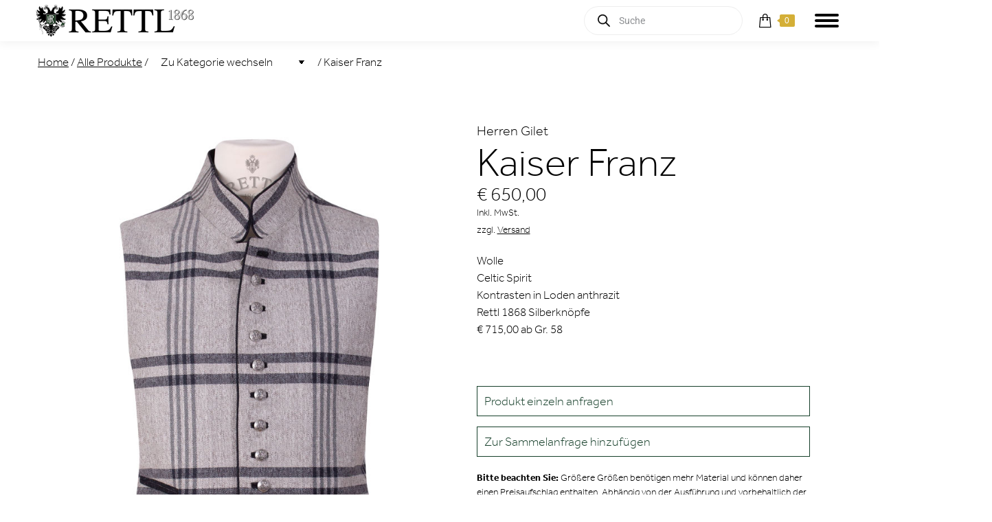

--- FILE ---
content_type: text/html; charset=UTF-8
request_url: https://rettl.com/produkt/herren-gilet-kaiser-franz-celtic-spirit/
body_size: 56964
content:
<!DOCTYPE html>
<!--[if !(IE 6) | !(IE 7) | !(IE 8)  ]><!-->
<html lang="de" class="no-js">
<!--<![endif]-->
<head>
	<meta charset="UTF-8" />
<script>
var gform;gform||(document.addEventListener("gform_main_scripts_loaded",function(){gform.scriptsLoaded=!0}),document.addEventListener("gform/theme/scripts_loaded",function(){gform.themeScriptsLoaded=!0}),window.addEventListener("DOMContentLoaded",function(){gform.domLoaded=!0}),gform={domLoaded:!1,scriptsLoaded:!1,themeScriptsLoaded:!1,isFormEditor:()=>"function"==typeof InitializeEditor,callIfLoaded:function(o){return!(!gform.domLoaded||!gform.scriptsLoaded||!gform.themeScriptsLoaded&&!gform.isFormEditor()||(gform.isFormEditor()&&console.warn("The use of gform.initializeOnLoaded() is deprecated in the form editor context and will be removed in Gravity Forms 3.1."),o(),0))},initializeOnLoaded:function(o){gform.callIfLoaded(o)||(document.addEventListener("gform_main_scripts_loaded",()=>{gform.scriptsLoaded=!0,gform.callIfLoaded(o)}),document.addEventListener("gform/theme/scripts_loaded",()=>{gform.themeScriptsLoaded=!0,gform.callIfLoaded(o)}),window.addEventListener("DOMContentLoaded",()=>{gform.domLoaded=!0,gform.callIfLoaded(o)}))},hooks:{action:{},filter:{}},addAction:function(o,r,e,t){gform.addHook("action",o,r,e,t)},addFilter:function(o,r,e,t){gform.addHook("filter",o,r,e,t)},doAction:function(o){gform.doHook("action",o,arguments)},applyFilters:function(o){return gform.doHook("filter",o,arguments)},removeAction:function(o,r){gform.removeHook("action",o,r)},removeFilter:function(o,r,e){gform.removeHook("filter",o,r,e)},addHook:function(o,r,e,t,n){null==gform.hooks[o][r]&&(gform.hooks[o][r]=[]);var d=gform.hooks[o][r];null==n&&(n=r+"_"+d.length),gform.hooks[o][r].push({tag:n,callable:e,priority:t=null==t?10:t})},doHook:function(r,o,e){var t;if(e=Array.prototype.slice.call(e,1),null!=gform.hooks[r][o]&&((o=gform.hooks[r][o]).sort(function(o,r){return o.priority-r.priority}),o.forEach(function(o){"function"!=typeof(t=o.callable)&&(t=window[t]),"action"==r?t.apply(null,e):e[0]=t.apply(null,e)})),"filter"==r)return e[0]},removeHook:function(o,r,t,n){var e;null!=gform.hooks[o][r]&&(e=(e=gform.hooks[o][r]).filter(function(o,r,e){return!!(null!=n&&n!=o.tag||null!=t&&t!=o.priority)}),gform.hooks[o][r]=e)}});
</script>

		<meta name="viewport" content="width=device-width, initial-scale=1, maximum-scale=1, user-scalable=0">
		<meta name="theme-color" content="#43474d"/>	<link rel="profile" href="https://gmpg.org/xfn/11" />
	<meta name='robots' content='index, follow, max-image-preview:large, max-snippet:-1, max-video-preview:-1' />

	<!-- This site is optimized with the Yoast SEO Premium plugin v26.7 (Yoast SEO v26.7) - https://yoast.com/wordpress/plugins/seo/ -->
	<title>Kaiser Franz - RETTL 1868 KILTS &amp; FASHION Online-Shop</title>
<link data-rocket-preload as="style" data-wpr-hosted-gf-parameters="family=Lato%3A400%2C600%2C700%7CRoboto%3A400%2C600%2C700&display=swap" href="https://rettl.com/wp-content/cache/fonts/1/google-fonts/css/a/d/1/d53b28dcb5ac766a6d62f91f33da9.css" rel="preload">
<link data-wpr-hosted-gf-parameters="family=Lato%3A400%2C600%2C700%7CRoboto%3A400%2C600%2C700&display=swap" href="https://rettl.com/wp-content/cache/fonts/1/google-fonts/css/a/d/1/d53b28dcb5ac766a6d62f91f33da9.css" media="print" onload="this.media=&#039;all&#039;" rel="stylesheet">
<noscript data-wpr-hosted-gf-parameters=""><link rel="stylesheet" href="https://fonts.googleapis.com/css?family=Lato%3A400%2C600%2C700%7CRoboto%3A400%2C600%2C700&#038;display=swap"></noscript>
	<meta name="description" content="Wolle  Celtic Spirit  Kontrasten in Loden anthrazit  Rettl 1868 Silberknöpfe  € 715,00 ab Gr. 58" />
	<link rel="canonical" href="https://rettl.com/produkt/herren-gilet-kaiser-franz-celtic-spirit/" />
	<meta property="og:locale" content="de_DE" />
	<meta property="og:type" content="product" />
	<meta property="og:title" content="Kaiser Franz" />
	<meta property="og:description" content="Wolle  Celtic Spirit  Kontrasten in Loden anthrazit  Rettl 1868 Silberknöpfe  € 715,00 ab Gr. 58" />
	<meta property="og:url" content="https://rettl.com/produkt/herren-gilet-kaiser-franz-celtic-spirit/" />
	<meta property="og:site_name" content="RETTL 1868 KILTS &amp; FASHION" />
	<meta property="article:modified_time" content="2026-01-22T01:45:46+00:00" />
	<meta property="og:image" content="https://rettl.com/wp-content/uploads/2021/06/rettl-1868-koll_su20_9283.jpg" />
	<meta property="og:image:width" content="667" />
	<meta property="og:image:height" content="1000" />
	<meta property="og:image:type" content="image/jpeg" />
	<meta name="twitter:card" content="summary_large_image" />
	<meta name="twitter:label1" content="Preis" />
	<meta name="twitter:data1" content="" />
	<meta name="twitter:label2" content="Verfügbarkeit" />
	<meta name="twitter:data2" content="Auf Lager" />
	<script type="application/ld+json" class="yoast-schema-graph">{"@context":"https://schema.org","@graph":[{"@type":["WebPage","ItemPage"],"@id":"https://rettl.com/produkt/herren-gilet-kaiser-franz-celtic-spirit/","url":"https://rettl.com/produkt/herren-gilet-kaiser-franz-celtic-spirit/","name":"Kaiser Franz - RETTL 1868 KILTS & FASHION Online-Shop","isPartOf":{"@id":"https://rettl.com/#website"},"primaryImageOfPage":{"@id":"https://rettl.com/produkt/herren-gilet-kaiser-franz-celtic-spirit/#primaryimage"},"image":{"@id":"https://rettl.com/produkt/herren-gilet-kaiser-franz-celtic-spirit/#primaryimage"},"thumbnailUrl":"https://rettl.com/wp-content/uploads/2021/06/rettl-1868-koll_su20_9283.jpg","description":"Wolle Celtic Spirit Kontrasten in Loden anthrazit Rettl 1868 Silberknöpfe € 715,00 ab Gr. 58","breadcrumb":{"@id":"https://rettl.com/produkt/herren-gilet-kaiser-franz-celtic-spirit/#breadcrumb"},"inLanguage":"de","potentialAction":{"@type":"BuyAction","target":"https://rettl.com/produkt/herren-gilet-kaiser-franz-celtic-spirit/"}},{"@type":"ImageObject","inLanguage":"de","@id":"https://rettl.com/produkt/herren-gilet-kaiser-franz-celtic-spirit/#primaryimage","url":"https://rettl.com/wp-content/uploads/2021/06/rettl-1868-koll_su20_9283.jpg","contentUrl":"https://rettl.com/wp-content/uploads/2021/06/rettl-1868-koll_su20_9283.jpg","width":667,"height":1000,"caption":"rettl-1868-gilet-Kaiser-franz"},{"@type":"BreadcrumbList","@id":"https://rettl.com/produkt/herren-gilet-kaiser-franz-celtic-spirit/#breadcrumb","itemListElement":[{"@type":"ListItem","position":1,"name":"Startseite","item":"https://rettl.com/"},{"@type":"ListItem","position":2,"name":"Online-Shop","item":"https://rettl.com/shop/"},{"@type":"ListItem","position":3,"name":"Kaiser Franz"}]},{"@type":"WebSite","@id":"https://rettl.com/#website","url":"https://rettl.com/","name":"RETTL 1868 KILTS &amp; FASHION","description":"EINE MARKE MIT BESTAND","publisher":{"@id":"https://rettl.com/#organization"},"potentialAction":[{"@type":"SearchAction","target":{"@type":"EntryPoint","urlTemplate":"https://rettl.com/?s={search_term_string}"},"query-input":{"@type":"PropertyValueSpecification","valueRequired":true,"valueName":"search_term_string"}}],"inLanguage":"de"},{"@type":"Organization","@id":"https://rettl.com/#organization","name":"RETTL 1868 KILTS & FASHION","url":"https://rettl.com/","logo":{"@type":"ImageObject","inLanguage":"de","@id":"https://rettl.com/#/schema/logo/image/","url":"https://rettl.com/wp-content/uploads/2016/12/Rettl-Logo-250.png","contentUrl":"https://rettl.com/wp-content/uploads/2016/12/Rettl-Logo-250.png","width":250,"height":205,"caption":"RETTL 1868 KILTS & FASHION"},"image":{"@id":"https://rettl.com/#/schema/logo/image/"}}]}</script>
	<meta property="product:price:currency" content="EUR" />
	<meta property="og:availability" content="instock" />
	<meta property="product:availability" content="instock" />
	<meta property="product:retailer_item_id" content="Herren Gilet Kaiser Franz Celtic Spirit" />
	<meta property="product:condition" content="new" />
	<!-- / Yoast SEO Premium plugin. -->


<link rel='dns-prefetch' href='//www.googletagmanager.com' />
<link rel='dns-prefetch' href='//www.google.com' />
<link data-borlabs-cookie-style-blocker-id="adobe-fonts-type-kit" rel='dns-prefetch' data-borlabs-cookie-style-blocker-href='//use.typekit.net' />
<link rel='dns-prefetch' href='//fonts.googleapis.com' />
<link href='https://fonts.gstatic.com' crossorigin rel='preconnect' />
<link rel="alternate" type="application/rss+xml" title="RETTL 1868 KILTS &amp; FASHION &raquo; Feed" href="https://rettl.com/feed/" />
<link rel="alternate" type="application/rss+xml" title="RETTL 1868 KILTS &amp; FASHION &raquo; Kommentar-Feed" href="https://rettl.com/comments/feed/" />
<link rel="alternate" title="oEmbed (JSON)" type="application/json+oembed" href="https://rettl.com/wp-json/oembed/1.0/embed?url=https%3A%2F%2Frettl.com%2Fprodukt%2Fherren-gilet-kaiser-franz-celtic-spirit%2F" />
<link rel="alternate" title="oEmbed (XML)" type="text/xml+oembed" href="https://rettl.com/wp-json/oembed/1.0/embed?url=https%3A%2F%2Frettl.com%2Fprodukt%2Fherren-gilet-kaiser-franz-celtic-spirit%2F&#038;format=xml" />
<style id='wp-img-auto-sizes-contain-inline-css'>
img:is([sizes=auto i],[sizes^="auto," i]){contain-intrinsic-size:3000px 1500px}
/*# sourceURL=wp-img-auto-sizes-contain-inline-css */
</style>
<link data-minify="1" rel='stylesheet' id='german-market-blocks-integrations-css' href='https://rettl.com/wp-content/cache/min/1/wp-content/plugins/woocommerce-german-market/german-market-blocks/build/integrations.css?ver=1768834680' media='all' />
<link data-minify="1" rel='stylesheet' id='german-market-checkout-block-checkboxes-css' href='https://rettl.com/wp-content/cache/min/1/wp-content/plugins/woocommerce-german-market/german-market-blocks/build/blocks/checkout-checkboxes/style-index.css?ver=1768834680' media='all' />
<link data-minify="1" rel='stylesheet' id='german-market-product-charging-device-css' href='https://rettl.com/wp-content/cache/min/1/wp-content/plugins/woocommerce-german-market/german-market-blocks/build/blocks/product-charging-device/style-index.css?ver=1768834680' media='all' />
<style id='wp-emoji-styles-inline-css'>

	img.wp-smiley, img.emoji {
		display: inline !important;
		border: none !important;
		box-shadow: none !important;
		height: 1em !important;
		width: 1em !important;
		margin: 0 0.07em !important;
		vertical-align: -0.1em !important;
		background: none !important;
		padding: 0 !important;
	}
/*# sourceURL=wp-emoji-styles-inline-css */
</style>
<style id='wp-block-library-inline-css'>
:root{--wp-block-synced-color:#7a00df;--wp-block-synced-color--rgb:122,0,223;--wp-bound-block-color:var(--wp-block-synced-color);--wp-editor-canvas-background:#ddd;--wp-admin-theme-color:#007cba;--wp-admin-theme-color--rgb:0,124,186;--wp-admin-theme-color-darker-10:#006ba1;--wp-admin-theme-color-darker-10--rgb:0,107,160.5;--wp-admin-theme-color-darker-20:#005a87;--wp-admin-theme-color-darker-20--rgb:0,90,135;--wp-admin-border-width-focus:2px}@media (min-resolution:192dpi){:root{--wp-admin-border-width-focus:1.5px}}.wp-element-button{cursor:pointer}:root .has-very-light-gray-background-color{background-color:#eee}:root .has-very-dark-gray-background-color{background-color:#313131}:root .has-very-light-gray-color{color:#eee}:root .has-very-dark-gray-color{color:#313131}:root .has-vivid-green-cyan-to-vivid-cyan-blue-gradient-background{background:linear-gradient(135deg,#00d084,#0693e3)}:root .has-purple-crush-gradient-background{background:linear-gradient(135deg,#34e2e4,#4721fb 50%,#ab1dfe)}:root .has-hazy-dawn-gradient-background{background:linear-gradient(135deg,#faaca8,#dad0ec)}:root .has-subdued-olive-gradient-background{background:linear-gradient(135deg,#fafae1,#67a671)}:root .has-atomic-cream-gradient-background{background:linear-gradient(135deg,#fdd79a,#004a59)}:root .has-nightshade-gradient-background{background:linear-gradient(135deg,#330968,#31cdcf)}:root .has-midnight-gradient-background{background:linear-gradient(135deg,#020381,#2874fc)}:root{--wp--preset--font-size--normal:16px;--wp--preset--font-size--huge:42px}.has-regular-font-size{font-size:1em}.has-larger-font-size{font-size:2.625em}.has-normal-font-size{font-size:var(--wp--preset--font-size--normal)}.has-huge-font-size{font-size:var(--wp--preset--font-size--huge)}.has-text-align-center{text-align:center}.has-text-align-left{text-align:left}.has-text-align-right{text-align:right}.has-fit-text{white-space:nowrap!important}#end-resizable-editor-section{display:none}.aligncenter{clear:both}.items-justified-left{justify-content:flex-start}.items-justified-center{justify-content:center}.items-justified-right{justify-content:flex-end}.items-justified-space-between{justify-content:space-between}.screen-reader-text{border:0;clip-path:inset(50%);height:1px;margin:-1px;overflow:hidden;padding:0;position:absolute;width:1px;word-wrap:normal!important}.screen-reader-text:focus{background-color:#ddd;clip-path:none;color:#444;display:block;font-size:1em;height:auto;left:5px;line-height:normal;padding:15px 23px 14px;text-decoration:none;top:5px;width:auto;z-index:100000}html :where(.has-border-color){border-style:solid}html :where([style*=border-top-color]){border-top-style:solid}html :where([style*=border-right-color]){border-right-style:solid}html :where([style*=border-bottom-color]){border-bottom-style:solid}html :where([style*=border-left-color]){border-left-style:solid}html :where([style*=border-width]){border-style:solid}html :where([style*=border-top-width]){border-top-style:solid}html :where([style*=border-right-width]){border-right-style:solid}html :where([style*=border-bottom-width]){border-bottom-style:solid}html :where([style*=border-left-width]){border-left-style:solid}html :where(img[class*=wp-image-]){height:auto;max-width:100%}:where(figure){margin:0 0 1em}html :where(.is-position-sticky){--wp-admin--admin-bar--position-offset:var(--wp-admin--admin-bar--height,0px)}@media screen and (max-width:600px){html :where(.is-position-sticky){--wp-admin--admin-bar--position-offset:0px}}

/*# sourceURL=wp-block-library-inline-css */
</style><link data-minify="1" rel='stylesheet' id='wc-blocks-style-css' href='https://rettl.com/wp-content/cache/min/1/wp-content/plugins/woocommerce/assets/client/blocks/wc-blocks.css?ver=1768834680' media='all' />
<style id='global-styles-inline-css'>
:root{--wp--preset--aspect-ratio--square: 1;--wp--preset--aspect-ratio--4-3: 4/3;--wp--preset--aspect-ratio--3-4: 3/4;--wp--preset--aspect-ratio--3-2: 3/2;--wp--preset--aspect-ratio--2-3: 2/3;--wp--preset--aspect-ratio--16-9: 16/9;--wp--preset--aspect-ratio--9-16: 9/16;--wp--preset--color--black: #000000;--wp--preset--color--cyan-bluish-gray: #abb8c3;--wp--preset--color--white: #FFF;--wp--preset--color--pale-pink: #f78da7;--wp--preset--color--vivid-red: #cf2e2e;--wp--preset--color--luminous-vivid-orange: #ff6900;--wp--preset--color--luminous-vivid-amber: #fcb900;--wp--preset--color--light-green-cyan: #7bdcb5;--wp--preset--color--vivid-green-cyan: #00d084;--wp--preset--color--pale-cyan-blue: #8ed1fc;--wp--preset--color--vivid-cyan-blue: #0693e3;--wp--preset--color--vivid-purple: #9b51e0;--wp--preset--color--accent: #43474d;--wp--preset--color--dark-gray: #111;--wp--preset--color--light-gray: #767676;--wp--preset--gradient--vivid-cyan-blue-to-vivid-purple: linear-gradient(135deg,rgb(6,147,227) 0%,rgb(155,81,224) 100%);--wp--preset--gradient--light-green-cyan-to-vivid-green-cyan: linear-gradient(135deg,rgb(122,220,180) 0%,rgb(0,208,130) 100%);--wp--preset--gradient--luminous-vivid-amber-to-luminous-vivid-orange: linear-gradient(135deg,rgb(252,185,0) 0%,rgb(255,105,0) 100%);--wp--preset--gradient--luminous-vivid-orange-to-vivid-red: linear-gradient(135deg,rgb(255,105,0) 0%,rgb(207,46,46) 100%);--wp--preset--gradient--very-light-gray-to-cyan-bluish-gray: linear-gradient(135deg,rgb(238,238,238) 0%,rgb(169,184,195) 100%);--wp--preset--gradient--cool-to-warm-spectrum: linear-gradient(135deg,rgb(74,234,220) 0%,rgb(151,120,209) 20%,rgb(207,42,186) 40%,rgb(238,44,130) 60%,rgb(251,105,98) 80%,rgb(254,248,76) 100%);--wp--preset--gradient--blush-light-purple: linear-gradient(135deg,rgb(255,206,236) 0%,rgb(152,150,240) 100%);--wp--preset--gradient--blush-bordeaux: linear-gradient(135deg,rgb(254,205,165) 0%,rgb(254,45,45) 50%,rgb(107,0,62) 100%);--wp--preset--gradient--luminous-dusk: linear-gradient(135deg,rgb(255,203,112) 0%,rgb(199,81,192) 50%,rgb(65,88,208) 100%);--wp--preset--gradient--pale-ocean: linear-gradient(135deg,rgb(255,245,203) 0%,rgb(182,227,212) 50%,rgb(51,167,181) 100%);--wp--preset--gradient--electric-grass: linear-gradient(135deg,rgb(202,248,128) 0%,rgb(113,206,126) 100%);--wp--preset--gradient--midnight: linear-gradient(135deg,rgb(2,3,129) 0%,rgb(40,116,252) 100%);--wp--preset--font-size--small: 13px;--wp--preset--font-size--medium: 20px;--wp--preset--font-size--large: 36px;--wp--preset--font-size--x-large: 42px;--wp--preset--spacing--20: 0.44rem;--wp--preset--spacing--30: 0.67rem;--wp--preset--spacing--40: 1rem;--wp--preset--spacing--50: 1.5rem;--wp--preset--spacing--60: 2.25rem;--wp--preset--spacing--70: 3.38rem;--wp--preset--spacing--80: 5.06rem;--wp--preset--shadow--natural: 6px 6px 9px rgba(0, 0, 0, 0.2);--wp--preset--shadow--deep: 12px 12px 50px rgba(0, 0, 0, 0.4);--wp--preset--shadow--sharp: 6px 6px 0px rgba(0, 0, 0, 0.2);--wp--preset--shadow--outlined: 6px 6px 0px -3px rgb(255, 255, 255), 6px 6px rgb(0, 0, 0);--wp--preset--shadow--crisp: 6px 6px 0px rgb(0, 0, 0);}:where(.is-layout-flex){gap: 0.5em;}:where(.is-layout-grid){gap: 0.5em;}body .is-layout-flex{display: flex;}.is-layout-flex{flex-wrap: wrap;align-items: center;}.is-layout-flex > :is(*, div){margin: 0;}body .is-layout-grid{display: grid;}.is-layout-grid > :is(*, div){margin: 0;}:where(.wp-block-columns.is-layout-flex){gap: 2em;}:where(.wp-block-columns.is-layout-grid){gap: 2em;}:where(.wp-block-post-template.is-layout-flex){gap: 1.25em;}:where(.wp-block-post-template.is-layout-grid){gap: 1.25em;}.has-black-color{color: var(--wp--preset--color--black) !important;}.has-cyan-bluish-gray-color{color: var(--wp--preset--color--cyan-bluish-gray) !important;}.has-white-color{color: var(--wp--preset--color--white) !important;}.has-pale-pink-color{color: var(--wp--preset--color--pale-pink) !important;}.has-vivid-red-color{color: var(--wp--preset--color--vivid-red) !important;}.has-luminous-vivid-orange-color{color: var(--wp--preset--color--luminous-vivid-orange) !important;}.has-luminous-vivid-amber-color{color: var(--wp--preset--color--luminous-vivid-amber) !important;}.has-light-green-cyan-color{color: var(--wp--preset--color--light-green-cyan) !important;}.has-vivid-green-cyan-color{color: var(--wp--preset--color--vivid-green-cyan) !important;}.has-pale-cyan-blue-color{color: var(--wp--preset--color--pale-cyan-blue) !important;}.has-vivid-cyan-blue-color{color: var(--wp--preset--color--vivid-cyan-blue) !important;}.has-vivid-purple-color{color: var(--wp--preset--color--vivid-purple) !important;}.has-black-background-color{background-color: var(--wp--preset--color--black) !important;}.has-cyan-bluish-gray-background-color{background-color: var(--wp--preset--color--cyan-bluish-gray) !important;}.has-white-background-color{background-color: var(--wp--preset--color--white) !important;}.has-pale-pink-background-color{background-color: var(--wp--preset--color--pale-pink) !important;}.has-vivid-red-background-color{background-color: var(--wp--preset--color--vivid-red) !important;}.has-luminous-vivid-orange-background-color{background-color: var(--wp--preset--color--luminous-vivid-orange) !important;}.has-luminous-vivid-amber-background-color{background-color: var(--wp--preset--color--luminous-vivid-amber) !important;}.has-light-green-cyan-background-color{background-color: var(--wp--preset--color--light-green-cyan) !important;}.has-vivid-green-cyan-background-color{background-color: var(--wp--preset--color--vivid-green-cyan) !important;}.has-pale-cyan-blue-background-color{background-color: var(--wp--preset--color--pale-cyan-blue) !important;}.has-vivid-cyan-blue-background-color{background-color: var(--wp--preset--color--vivid-cyan-blue) !important;}.has-vivid-purple-background-color{background-color: var(--wp--preset--color--vivid-purple) !important;}.has-black-border-color{border-color: var(--wp--preset--color--black) !important;}.has-cyan-bluish-gray-border-color{border-color: var(--wp--preset--color--cyan-bluish-gray) !important;}.has-white-border-color{border-color: var(--wp--preset--color--white) !important;}.has-pale-pink-border-color{border-color: var(--wp--preset--color--pale-pink) !important;}.has-vivid-red-border-color{border-color: var(--wp--preset--color--vivid-red) !important;}.has-luminous-vivid-orange-border-color{border-color: var(--wp--preset--color--luminous-vivid-orange) !important;}.has-luminous-vivid-amber-border-color{border-color: var(--wp--preset--color--luminous-vivid-amber) !important;}.has-light-green-cyan-border-color{border-color: var(--wp--preset--color--light-green-cyan) !important;}.has-vivid-green-cyan-border-color{border-color: var(--wp--preset--color--vivid-green-cyan) !important;}.has-pale-cyan-blue-border-color{border-color: var(--wp--preset--color--pale-cyan-blue) !important;}.has-vivid-cyan-blue-border-color{border-color: var(--wp--preset--color--vivid-cyan-blue) !important;}.has-vivid-purple-border-color{border-color: var(--wp--preset--color--vivid-purple) !important;}.has-vivid-cyan-blue-to-vivid-purple-gradient-background{background: var(--wp--preset--gradient--vivid-cyan-blue-to-vivid-purple) !important;}.has-light-green-cyan-to-vivid-green-cyan-gradient-background{background: var(--wp--preset--gradient--light-green-cyan-to-vivid-green-cyan) !important;}.has-luminous-vivid-amber-to-luminous-vivid-orange-gradient-background{background: var(--wp--preset--gradient--luminous-vivid-amber-to-luminous-vivid-orange) !important;}.has-luminous-vivid-orange-to-vivid-red-gradient-background{background: var(--wp--preset--gradient--luminous-vivid-orange-to-vivid-red) !important;}.has-very-light-gray-to-cyan-bluish-gray-gradient-background{background: var(--wp--preset--gradient--very-light-gray-to-cyan-bluish-gray) !important;}.has-cool-to-warm-spectrum-gradient-background{background: var(--wp--preset--gradient--cool-to-warm-spectrum) !important;}.has-blush-light-purple-gradient-background{background: var(--wp--preset--gradient--blush-light-purple) !important;}.has-blush-bordeaux-gradient-background{background: var(--wp--preset--gradient--blush-bordeaux) !important;}.has-luminous-dusk-gradient-background{background: var(--wp--preset--gradient--luminous-dusk) !important;}.has-pale-ocean-gradient-background{background: var(--wp--preset--gradient--pale-ocean) !important;}.has-electric-grass-gradient-background{background: var(--wp--preset--gradient--electric-grass) !important;}.has-midnight-gradient-background{background: var(--wp--preset--gradient--midnight) !important;}.has-small-font-size{font-size: var(--wp--preset--font-size--small) !important;}.has-medium-font-size{font-size: var(--wp--preset--font-size--medium) !important;}.has-large-font-size{font-size: var(--wp--preset--font-size--large) !important;}.has-x-large-font-size{font-size: var(--wp--preset--font-size--x-large) !important;}
/*# sourceURL=global-styles-inline-css */
</style>

<style id='classic-theme-styles-inline-css'>
/*! This file is auto-generated */
.wp-block-button__link{color:#fff;background-color:#32373c;border-radius:9999px;box-shadow:none;text-decoration:none;padding:calc(.667em + 2px) calc(1.333em + 2px);font-size:1.125em}.wp-block-file__button{background:#32373c;color:#fff;text-decoration:none}
/*# sourceURL=/wp-includes/css/classic-themes.min.css */
</style>
<link rel='stylesheet' id='wp-components-css' href='https://rettl.com/wp-includes/css/dist/components/style.min.css?ver=6.9' media='all' />
<link rel='stylesheet' id='wp-preferences-css' href='https://rettl.com/wp-includes/css/dist/preferences/style.min.css?ver=6.9' media='all' />
<link rel='stylesheet' id='wp-block-editor-css' href='https://rettl.com/wp-includes/css/dist/block-editor/style.min.css?ver=6.9' media='all' />
<link data-minify="1" rel='stylesheet' id='popup-maker-block-library-style-css' href='https://rettl.com/wp-content/cache/min/1/wp-content/plugins/popup-maker/dist/packages/block-library-style.css?ver=1768834680' media='all' />
<style id='woocommerce-inline-inline-css'>
.woocommerce form .form-row .required { visibility: visible; }
/*# sourceURL=woocommerce-inline-inline-css */
</style>
<link data-minify="1" rel='stylesheet' id='fpf_front-css' href='https://rettl.com/wp-content/cache/min/1/wp-content/plugins/flexible-product-fields/assets/css/front.min.css?ver=1768834680' media='all' />
<link data-minify="1" rel='stylesheet' id='fpf_new_front-css' href='https://rettl.com/wp-content/cache/min/1/wp-content/plugins/flexible-product-fields/assets/css/new-front.css?ver=1768834680' media='all' />
<link data-minify="1" rel='stylesheet' id='woo_conditional_payments_css-css' href='https://rettl.com/wp-content/cache/min/1/wp-content/plugins/conditional-payments-for-woocommerce/frontend/css/woo-conditional-payments.css?ver=1768834680' media='all' />
<link rel='stylesheet' id='dgwt-wcas-style-css' href='https://rettl.com/wp-content/plugins/ajax-search-for-woocommerce-premium/assets/css/style.min.css?ver=1.30.1' media='all' />
<link rel='preload' as='font' type='font/woff2' crossorigin='anonymous' id='tinvwl-webfont-font-css' href='https://rettl.com/wp-content/plugins/ti-woocommerce-wishlist-premium/assets/fonts/tinvwl-webfont.woff2?ver=xu2uyi' media='all' />
<link data-minify="1" rel='stylesheet' id='tinvwl-webfont-css' href='https://rettl.com/wp-content/cache/min/1/wp-content/plugins/ti-woocommerce-wishlist-premium/assets/css/webfont.min.css?ver=1768834680' media='all' />
<link rel='stylesheet' id='tinvwl-css' href='https://rettl.com/wp-content/plugins/ti-woocommerce-wishlist-premium/assets/css/public.min.css?ver=2.9.1' media='all' />
<link data-minify="1" rel='stylesheet' id='rettl-styles-css' href='https://rettl.com/wp-content/cache/min/1/wp-content/themes/dt-the7-child/assets/css/rettl.css?ver=1768834680' media='all' />
<link data-minify="1" rel='stylesheet' id='rettl-fonts-styles-css' href='https://rettl.com/wp-content/cache/min/1/wp-content/themes/dt-the7-child/assets/css/font.css?ver=1768834680' media='all' />
<link data-minify="1" rel='stylesheet' id='rettl-styles-responsive-css' href='https://rettl.com/wp-content/cache/min/1/wp-content/themes/dt-the7-child/assets/css/rettl-responsive.css?ver=1768834680' media='all' />
<link data-minify="1" rel='stylesheet' id='rettl-advent-styles-css' href='https://rettl.com/wp-content/cache/min/1/wp-content/themes/dt-the7-child/assets/css/advent.css?ver=1768834680' media='all' />
<link data-borlabs-cookie-style-blocker-id="adobe-fonts-type-kit" rel='stylesheet' id='rettl-styles-font-css' data-borlabs-cookie-style-blocker-href='https://use.typekit.net/yly6luq.css?ver=6.9' media='all' />
<link data-minify="1" rel='stylesheet' id='the7-font-css' href='https://rettl.com/wp-content/cache/min/1/wp-content/themes/dt-the7/fonts/icomoon-the7-font/icomoon-the7-font.min.css?ver=1768834680' media='all' />
<link data-minify="1" rel='stylesheet' id='dflip-style-css' href='https://rettl.com/wp-content/cache/min/1/wp-content/plugins/3d-flipbook-dflip-lite/assets/css/dflip.min.css?ver=1768834680' media='all' />
<link data-minify="1" rel='stylesheet' id='fpf-pro-front-css' href='https://rettl.com/wp-content/cache/min/1/wp-content/plugins/flexible-product-fields-pro/assets/css/new-front.css?ver=1768834680' media='all' />
<link data-minify="1" rel='stylesheet' id='borlabs-cookie-custom-css' href='https://rettl.com/wp-content/cache/min/1/wp-content/cache/borlabs-cookie/1/borlabs-cookie-1-de.css?ver=1768834680' media='all' />
<link data-minify="1" rel='stylesheet' id='ivpa-style-css' href='https://rettl.com/wp-content/cache/min/1/wp-content/plugins/xforwoocommerce/x-pack/improved-variable-product-attributes/assets/css/styles.css?ver=1768834680' media='all' />
<link data-minify="1" rel='stylesheet' id='german-market-blocks-order-button-position-css' href='https://rettl.com/wp-content/cache/min/1/wp-content/plugins/woocommerce-german-market/german-market-blocks/additional-css/order-button-checkout-fields.css?ver=1768834680' media='all' />

<link rel='stylesheet' id='dt-main-css' href='https://rettl.com/wp-content/themes/dt-the7/css/main.min.css?ver=14.0.2' media='all' />
<link rel='stylesheet' id='the7-custom-scrollbar-css' href='https://rettl.com/wp-content/themes/dt-the7/lib/custom-scrollbar/custom-scrollbar.min.css?ver=14.0.2' media='all' />
<link rel='stylesheet' id='the7-wpbakery-css' href='https://rettl.com/wp-content/themes/dt-the7/css/wpbakery.min.css?ver=14.0.2' media='all' />
<link rel='stylesheet' id='woocommerce-de_frontend_styles-css' href='https://rettl.com/wp-content/plugins/woocommerce-german-market/css/frontend.min.css?ver=3.54' media='all' />
<link rel='stylesheet' id='the7-core-css' href='https://rettl.com/wp-content/plugins/dt-the7-core/assets/css/post-type.min.css?ver=2.7.12' media='all' />
<link data-minify="1" rel='stylesheet' id='the7-css-vars-css' href='https://rettl.com/wp-content/cache/min/1/wp-content/uploads/the7-css/css-vars.css?ver=1768834680' media='all' />
<link data-minify="1" rel='stylesheet' id='dt-custom-css' href='https://rettl.com/wp-content/cache/min/1/wp-content/uploads/the7-css/custom.css?ver=1768834680' media='all' />
<link data-minify="1" rel='stylesheet' id='wc-dt-custom-css' href='https://rettl.com/wp-content/cache/min/1/wp-content/uploads/the7-css/compatibility/wc-dt-custom.css?ver=1768834680' media='all' />
<link data-minify="1" rel='stylesheet' id='dt-media-css' href='https://rettl.com/wp-content/cache/min/1/wp-content/uploads/the7-css/media.css?ver=1768834680' media='all' />
<link data-minify="1" rel='stylesheet' id='the7-mega-menu-css' href='https://rettl.com/wp-content/cache/min/1/wp-content/uploads/the7-css/mega-menu.css?ver=1768834680' media='all' />
<link data-minify="1" rel='stylesheet' id='the7-elements-albums-portfolio-css' href='https://rettl.com/wp-content/cache/min/1/wp-content/uploads/the7-css/the7-elements-albums-portfolio.css?ver=1768834680' media='all' />
<link data-minify="1" rel='stylesheet' id='the7-elements-css' href='https://rettl.com/wp-content/cache/min/1/wp-content/uploads/the7-css/post-type-dynamic.css?ver=1768834680' media='all' />
<link rel='stylesheet' id='style-css' href='https://rettl.com/wp-content/themes/dt-the7-child/style.css?ver=14.0.2' media='all' />
<link data-minify="1" rel='stylesheet' id='slick-carousel-css' href='https://rettl.com/wp-content/cache/min/1/wp-content/plugins/woothumbs-premium/assets/frontend/css/lib/slick/slick.css?ver=1768834680' media='all' />
<link rel='stylesheet' id='iconic-woothumbs-css-css' href='https://rettl.com/wp-content/plugins/woothumbs-premium/assets/frontend/css/main.min.css?ver=1767343942' media='all' />
<link data-minify="1" rel='stylesheet' id='sib-front-css-css' href='https://rettl.com/wp-content/cache/min/1/wp-content/plugins/mailin/css/mailin-front.css?ver=1768834680' media='all' />
<link data-minify="1" rel='stylesheet' id='prdctfltr-css' href='https://rettl.com/wp-content/cache/min/1/wp-content/plugins/xforwoocommerce/x-pack/prdctfltr/includes/css/styles.css?ver=1768834680' media='all' />
<script src="https://rettl.com/wp-includes/js/jquery/jquery.min.js?ver=3.7.1" id="jquery-core-js"></script>
<script src="https://rettl.com/wp-includes/js/jquery/jquery-migrate.min.js?ver=3.4.1" id="jquery-migrate-js"></script>
<script id="woocommerce-google-analytics-integration-gtag-js-after">
/* Google Analytics for WooCommerce (gtag.js) */
					window.dataLayer = window.dataLayer || [];
					function gtag(){dataLayer.push(arguments);}
					// Set up default consent state.
					for ( const mode of [{"analytics_storage":"denied","ad_storage":"denied","ad_user_data":"denied","ad_personalization":"denied","region":["AT","BE","BG","HR","CY","CZ","DK","EE","FI","FR","DE","GR","HU","IS","IE","IT","LV","LI","LT","LU","MT","NL","NO","PL","PT","RO","SK","SI","ES","SE","GB","CH"]}] || [] ) {
						gtag( "consent", "default", { "wait_for_update": 500, ...mode } );
					}
					gtag("js", new Date());
					gtag("set", "developer_id.dOGY3NW", true);
					gtag("config", "G-759SM6WZKZ", {"track_404":true,"allow_google_signals":true,"logged_in":false,"linker":{"domains":[],"allow_incoming":false},"custom_map":{"dimension1":"logged_in"}});
//# sourceURL=woocommerce-google-analytics-integration-gtag-js-after
</script>
<script src="//rettl.com/wp-content/plugins/revslider/sr6/assets/js/rbtools.min.js?ver=6.7.38" id="tp-tools-js"></script>
<script src="//rettl.com/wp-content/plugins/revslider/sr6/assets/js/rs6.min.js?ver=6.7.38" id="revmin-js"></script>
<script src="https://rettl.com/wp-content/plugins/woocommerce/assets/js/jquery-blockui/jquery.blockUI.min.js?ver=2.7.0-wc.10.4.3" id="wc-jquery-blockui-js" data-wp-strategy="defer"></script>
<script id="wc-add-to-cart-js-extra">
var wc_add_to_cart_params = {"ajax_url":"/wp-admin/admin-ajax.php","wc_ajax_url":"/?wc-ajax=%%endpoint%%","i18n_view_cart":"Warenkorb anzeigen","cart_url":"https://rettl.com/warenkorb/","is_cart":"","cart_redirect_after_add":"no"};
//# sourceURL=wc-add-to-cart-js-extra
</script>
<script src="https://rettl.com/wp-content/plugins/woocommerce/assets/js/frontend/add-to-cart.min.js?ver=10.4.3" id="wc-add-to-cart-js" data-wp-strategy="defer"></script>
<script src="https://rettl.com/wp-content/plugins/woocommerce/assets/js/zoom/jquery.zoom.min.js?ver=1.7.21-wc.10.4.3" id="wc-zoom-js" defer data-wp-strategy="defer"></script>
<script src="https://rettl.com/wp-content/plugins/woocommerce/assets/js/flexslider/jquery.flexslider.min.js?ver=2.7.2-wc.10.4.3" id="wc-flexslider-js" defer data-wp-strategy="defer"></script>
<script id="wc-single-product-js-extra">
var wc_single_product_params = {"i18n_required_rating_text":"Bitte w\u00e4hle eine Bewertung","i18n_rating_options":["1 von 5\u00a0Sternen","2 von 5\u00a0Sternen","3 von 5\u00a0Sternen","4 von 5\u00a0Sternen","5 von 5\u00a0Sternen"],"i18n_product_gallery_trigger_text":"Bildergalerie im Vollbildmodus anzeigen","review_rating_required":"yes","flexslider":{"rtl":false,"animation":"slide","smoothHeight":true,"directionNav":false,"controlNav":"thumbnails","slideshow":false,"animationSpeed":500,"animationLoop":false,"allowOneSlide":false},"zoom_enabled":"1","zoom_options":[],"photoswipe_enabled":"","photoswipe_options":{"shareEl":false,"closeOnScroll":false,"history":false,"hideAnimationDuration":0,"showAnimationDuration":0},"flexslider_enabled":"1"};
//# sourceURL=wc-single-product-js-extra
</script>
<script src="https://rettl.com/wp-content/plugins/woocommerce/assets/js/frontend/single-product.min.js?ver=10.4.3" id="wc-single-product-js" defer data-wp-strategy="defer"></script>
<script src="https://rettl.com/wp-content/plugins/woocommerce/assets/js/js-cookie/js.cookie.min.js?ver=2.1.4-wc.10.4.3" id="wc-js-cookie-js" data-wp-strategy="defer"></script>
<script id="woocommerce-js-extra">
var woocommerce_params = {"ajax_url":"/wp-admin/admin-ajax.php","wc_ajax_url":"/?wc-ajax=%%endpoint%%","i18n_password_show":"Passwort anzeigen","i18n_password_hide":"Passwort ausblenden"};
//# sourceURL=woocommerce-js-extra
</script>
<script src="https://rettl.com/wp-content/plugins/woocommerce/assets/js/frontend/woocommerce.min.js?ver=10.4.3" id="woocommerce-js" defer data-wp-strategy="defer"></script>
<script id="fpf_product-js-extra">
var fpf_product = {"total":"Gesamt","currency_format_num_decimals":"2","currency_format_symbol":"\u20ac","currency_format_decimal_sep":",","currency_format_thousand_sep":".","currency_format":"%s%v","fields_rules":[],"fpf_fields":[],"fpf_product_price":"0"};
//# sourceURL=fpf_product-js-extra
</script>
<script src="https://rettl.com/wp-content/plugins/flexible-product-fields/assets/js/fpf_product.min.js?ver=2.12.0.70" id="fpf_product-js"></script>
<script id="woo-conditional-payments-js-js-extra">
var conditional_payments_settings = {"name_address_fields":[],"disable_payment_method_trigger":""};
//# sourceURL=woo-conditional-payments-js-js-extra
</script>
<script data-minify="1" src="https://rettl.com/wp-content/cache/min/1/wp-content/plugins/conditional-payments-for-woocommerce/frontend/js/woo-conditional-payments.js?ver=1768834679" id="woo-conditional-payments-js-js"></script>
<script data-minify="1" src="https://rettl.com/wp-content/cache/min/1/wp-content/plugins/js_composer/assets/js/vendors/woocommerce-add-to-cart.js?ver=1768834679" id="vc_woocommerce-add-to-cart-js-js"></script>
<script src="https://rettl.com/wp-content/plugins/woocommerce-min-max-quantities/assets/js/frontend/validate.min.js?ver=5.2.8" id="wc-mmq-frontend-js" defer data-wp-strategy="defer"></script>
<script src="https://rettl.com/wp-content/themes/dt-the7-child/assets/js/masonry.pkgd.min.js?ver=6.9" id="masonry-script-js"></script>
<script data-minify="1" src="https://rettl.com/wp-content/cache/min/1/wp-content/themes/dt-the7-child/assets/js/rettl.js?ver=1768834680" id="rettl-script-js"></script>
<script data-minify="1" src="https://rettl.com/wp-content/cache/min/1/wp-content/plugins/flexible-product-fields-pro/assets/js/front.js?ver=1768834679" id="flexible_product_fields_front_js-js"></script>
<script data-no-optimize="1" data-no-minify="1" data-cfasync="false" nowprocket src="https://rettl.com/wp-content/cache/borlabs-cookie/1/borlabs-cookie-config-de.json.js?ver=3.3.23-122" id="borlabs-cookie-config-js"></script>
<script data-no-optimize="1" data-no-minify="1" data-cfasync="false" nowprocket src="https://rettl.com/wp-content/plugins/borlabs-cookie/assets/javascript/borlabs-cookie-prioritize.min.js?ver=3.3.23" id="borlabs-cookie-prioritize-js"></script>
<script id="dt-above-fold-js-extra">
var dtLocal = {"themeUrl":"https://rettl.com/wp-content/themes/dt-the7","passText":"Um diesen gesch\u00fctzten Eintrag anzusehen, geben Sie bitte das Passwort ein:","moreButtonText":{"loading":"Lade...","loadMore":"Mehr laden"},"postID":"37905","ajaxurl":"https://rettl.com/wp-admin/admin-ajax.php","REST":{"baseUrl":"https://rettl.com/wp-json/the7/v1","endpoints":{"sendMail":"/send-mail"}},"contactMessages":{"required":"One or more fields have an error. Please check and try again.","terms":"Please accept the privacy policy.","fillTheCaptchaError":"Please, fill the captcha."},"captchaSiteKey":"","ajaxNonce":"85382ef3dc","pageData":"","themeSettings":{"smoothScroll":"off","lazyLoading":false,"desktopHeader":{"height":90},"ToggleCaptionEnabled":"disabled","ToggleCaption":"Navigation","floatingHeader":{"showAfter":94,"showMenu":true,"height":70,"logo":{"showLogo":true,"html":"\u003Cimg class=\" preload-me\" src=\"https://rettl.com/wp-content/uploads/2021/01/rettl_logo_web_30.png\" srcset=\"https://rettl.com/wp-content/uploads/2021/01/rettl_logo_web_30.png 137w, https://rettl.com/wp-content/uploads/2021/01/rettl_logo_web_60.png 273w\" width=\"137\" height=\"30\"   sizes=\"137px\" alt=\"RETTL 1868 KILTS &amp; FASHION\" /\u003E","url":"https://rettl.com/"}},"topLine":{"floatingTopLine":{"logo":{"showLogo":false,"html":""}}},"mobileHeader":{"firstSwitchPoint":1460,"secondSwitchPoint":778,"firstSwitchPointHeight":60,"secondSwitchPointHeight":60,"mobileToggleCaptionEnabled":"disabled","mobileToggleCaption":"Menu"},"stickyMobileHeaderFirstSwitch":{"logo":{"html":"\u003Cimg class=\" preload-me\" src=\"https://rettl.com/wp-content/uploads/2021/01/rettl_logo_web_60.png\" srcset=\"https://rettl.com/wp-content/uploads/2021/01/rettl_logo_web_60.png 273w, https://rettl.com/wp-content/uploads/2021/01/rettl_logo_web_60.png 273w\" width=\"273\" height=\"60\"   sizes=\"273px\" alt=\"RETTL 1868 KILTS &amp; FASHION\" /\u003E"}},"stickyMobileHeaderSecondSwitch":{"logo":{"html":"\u003Cimg class=\" preload-me\" src=\"https://rettl.com/wp-content/uploads/2021/01/rettl_logo_web_60.png\" srcset=\"https://rettl.com/wp-content/uploads/2021/01/rettl_logo_web_60.png 273w, https://rettl.com/wp-content/uploads/2021/01/rettl_logo_web_60.png 273w\" width=\"273\" height=\"60\"   sizes=\"273px\" alt=\"RETTL 1868 KILTS &amp; FASHION\" /\u003E"}},"sidebar":{"switchPoint":99999},"boxedWidth":"1280px"},"VCMobileScreenWidth":"768","wcCartFragmentHash":"37dfd180217a80606bf7d574f2dcfab4"};
var dtShare = {"shareButtonText":{"facebook":"Facebook","twitter":"Share on X","pinterest":"Pin it","linkedin":"Linkedin","whatsapp":"Share on Whatsapp"},"overlayOpacity":"85"};
//# sourceURL=dt-above-fold-js-extra
</script>
<script src="https://rettl.com/wp-content/themes/dt-the7/js/above-the-fold.min.js?ver=14.0.2" id="dt-above-fold-js"></script>
<script id="woocommerce_de_frontend-js-extra">
var sepa_ajax_object = {"ajax_url":"https://rettl.com/wp-admin/admin-ajax.php","nonce":"8f905d18d9"};
var woocommerce_remove_updated_totals = {"val":"0"};
var woocommerce_payment_update = {"val":"1"};
var german_market_price_variable_products = {"val":"gm_default"};
var german_market_price_variable_theme_extra_element = {"val":"none"};
var german_market_legal_info_product_reviews = {"element":".woocommerce-Reviews .commentlist","activated":"off"};
var ship_different_address = {"message":"\u003Cp class=\"woocommerce-notice woocommerce-notice--info woocommerce-info\" id=\"german-market-puchase-on-account-message\"\u003E\"Lieferung an eine andere Adresse senden\" ist f\u00fcr die gew\u00e4hlte Zahlungsart \"Kauf auf Rechnung\" nicht verf\u00fcgbar und wurde deaktiviert!\u003C/p\u003E","before_element":".woocommerce-checkout-payment"};
//# sourceURL=woocommerce_de_frontend-js-extra
</script>
<script src="https://rettl.com/wp-content/plugins/woocommerce-german-market/js/WooCommerce-German-Market-Frontend.min.js?ver=3.54" id="woocommerce_de_frontend-js"></script>
<script src="https://rettl.com/wp-content/themes/dt-the7/js/compatibility/woocommerce/woocommerce.min.js?ver=14.0.2" id="dt-woocommerce-js"></script>
<script id="sib-front-js-js-extra">
var sibErrMsg = {"invalidMail":"Please fill out valid email address","requiredField":"Please fill out required fields","invalidDateFormat":"Please fill out valid date format","invalidSMSFormat":"Please fill out valid phone number"};
var ajax_sib_front_object = {"ajax_url":"https://rettl.com/wp-admin/admin-ajax.php","ajax_nonce":"001242eb68","flag_url":"https://rettl.com/wp-content/plugins/mailin/img/flags/"};
//# sourceURL=sib-front-js-js-extra
</script>
<script data-minify="1" src="https://rettl.com/wp-content/cache/min/1/wp-content/plugins/mailin/js/mailin-front.js?ver=1768834679" id="sib-front-js-js"></script>
<script></script><link rel="https://api.w.org/" href="https://rettl.com/wp-json/" /><link rel="alternate" title="JSON" type="application/json" href="https://rettl.com/wp-json/wp/v2/product/37905" />		<style>
			.dgwt-wcas-ico-magnifier,.dgwt-wcas-ico-magnifier-handler{max-width:20px}.dgwt-wcas-search-wrapp{max-width:600px}		</style>
					<style>
				.mini-widgets .dgwt-wcas-search-icon {
					width: 17px;
					margin-top: -2px;
				}

				.mini-widgets .dgwt-wcas-layout-icon-open .dgwt-wcas-search-icon-arrow {
					top: calc(100% + 5px);
				}
			</style>
				<noscript><style>.woocommerce-product-gallery{ opacity: 1 !important; }</style></noscript>
	<script nowprocket data-borlabs-cookie-script-blocker-ignore>
if ('0' === '1' && ('0' === '1' || '1' === '1')) {
	window['gtag_enable_tcf_support'] = true;
}
window.dataLayer = window.dataLayer || [];
function gtag(){dataLayer.push(arguments);}
gtag('set', 'developer_id.dYjRjMm', true);
if('0' === '1' || '1' === '1') {
	if (window.BorlabsCookieGoogleConsentModeDefaultSet !== true) {
        let getCookieValue = function (name) {
            return document.cookie.match('(^|;)\\s*' + name + '\\s*=\\s*([^;]+)')?.pop() || '';
        };
        let cookieValue = getCookieValue('borlabs-cookie-gcs');
        let consentsFromCookie = {};
        if (cookieValue !== '') {
            consentsFromCookie = JSON.parse(decodeURIComponent(cookieValue));
        }
        let defaultValues = {
            'ad_storage': 'denied',
            'ad_user_data': 'denied',
            'ad_personalization': 'denied',
            'analytics_storage': 'denied',
            'functionality_storage': 'denied',
            'personalization_storage': 'denied',
            'security_storage': 'denied',
            'wait_for_update': 500,
        };
        gtag('consent', 'default', { ...defaultValues, ...consentsFromCookie });
    }
    window.BorlabsCookieGoogleConsentModeDefaultSet = true;
    let borlabsCookieConsentChangeHandler = function () {
        window.dataLayer = window.dataLayer || [];
        if (typeof gtag !== 'function') { function gtag(){dataLayer.push(arguments);} }

        let getCookieValue = function (name) {
            return document.cookie.match('(^|;)\\s*' + name + '\\s*=\\s*([^;]+)')?.pop() || '';
        };
        let cookieValue = getCookieValue('borlabs-cookie-gcs');
        let consentsFromCookie = {};
        if (cookieValue !== '') {
            consentsFromCookie = JSON.parse(decodeURIComponent(cookieValue));
        }

        consentsFromCookie.ad_storage = BorlabsCookie.Consents.hasConsent('google-ads') ? 'granted' : 'denied';
		consentsFromCookie.ad_user_data = BorlabsCookie.Consents.hasConsent('google-ads') ? 'granted' : 'denied';
		consentsFromCookie.ad_personalization = BorlabsCookie.Consents.hasConsent('google-ads') ? 'granted' : 'denied';

        BorlabsCookie.CookieLibrary.setCookie(
            'borlabs-cookie-gcs',
            JSON.stringify(consentsFromCookie),
            BorlabsCookie.Settings.automaticCookieDomainAndPath.value ? '' : BorlabsCookie.Settings.cookieDomain.value,
            BorlabsCookie.Settings.cookiePath.value,
            BorlabsCookie.Cookie.getPluginCookie().expires,
            BorlabsCookie.Settings.cookieSecure.value,
            BorlabsCookie.Settings.cookieSameSite.value
        );
    }
    document.addEventListener('borlabs-cookie-consent-saved', borlabsCookieConsentChangeHandler);
    document.addEventListener('borlabs-cookie-handle-unblock', borlabsCookieConsentChangeHandler);
}
if('0' === '1') {
    gtag("js", new Date());

    gtag("config", "AW-660336341");

    (function (w, d, s, i) {
    var f = d.getElementsByTagName(s)[0],
        j = d.createElement(s);
    j.async = true;
    j.src =
        "https://www.googletagmanager.com/gtag/js?id=" + i;
    f.parentNode.insertBefore(j, f);
    })(window, document, "script", "AW-660336341");
}
</script><script nowprocket data-borlabs-cookie-script-blocker-ignore>
if ('0' === '1' && ('0' === '1' || '1' === '1')) {
    window['gtag_enable_tcf_support'] = true;
}
window.dataLayer = window.dataLayer || [];
if (typeof gtag !== 'function') {
    function gtag() {
        dataLayer.push(arguments);
    }
}
gtag('set', 'developer_id.dYjRjMm', true);
if ('0' === '1' || '1' === '1') {
    if (window.BorlabsCookieGoogleConsentModeDefaultSet !== true) {
        let getCookieValue = function (name) {
            return document.cookie.match('(^|;)\\s*' + name + '\\s*=\\s*([^;]+)')?.pop() || '';
        };
        let cookieValue = getCookieValue('borlabs-cookie-gcs');
        let consentsFromCookie = {};
        if (cookieValue !== '') {
            consentsFromCookie = JSON.parse(decodeURIComponent(cookieValue));
        }
        let defaultValues = {
            'ad_storage': 'denied',
            'ad_user_data': 'denied',
            'ad_personalization': 'denied',
            'analytics_storage': 'denied',
            'functionality_storage': 'denied',
            'personalization_storage': 'denied',
            'security_storage': 'denied',
            'wait_for_update': 500,
        };
        gtag('consent', 'default', { ...defaultValues, ...consentsFromCookie });
    }
    window.BorlabsCookieGoogleConsentModeDefaultSet = true;
    let borlabsCookieConsentChangeHandler = function () {
        window.dataLayer = window.dataLayer || [];
        if (typeof gtag !== 'function') { function gtag(){dataLayer.push(arguments);} }

        let getCookieValue = function (name) {
            return document.cookie.match('(^|;)\\s*' + name + '\\s*=\\s*([^;]+)')?.pop() || '';
        };
        let cookieValue = getCookieValue('borlabs-cookie-gcs');
        let consentsFromCookie = {};
        if (cookieValue !== '') {
            consentsFromCookie = JSON.parse(decodeURIComponent(cookieValue));
        }

        consentsFromCookie.analytics_storage = BorlabsCookie.Consents.hasConsent('google-analytics') ? 'granted' : 'denied';

        BorlabsCookie.CookieLibrary.setCookie(
            'borlabs-cookie-gcs',
            JSON.stringify(consentsFromCookie),
            BorlabsCookie.Settings.automaticCookieDomainAndPath.value ? '' : BorlabsCookie.Settings.cookieDomain.value,
            BorlabsCookie.Settings.cookiePath.value,
            BorlabsCookie.Cookie.getPluginCookie().expires,
            BorlabsCookie.Settings.cookieSecure.value,
            BorlabsCookie.Settings.cookieSameSite.value
        );
    }
    document.addEventListener('borlabs-cookie-consent-saved', borlabsCookieConsentChangeHandler);
    document.addEventListener('borlabs-cookie-handle-unblock', borlabsCookieConsentChangeHandler);
}
if ('0' === '1') {
    gtag("js", new Date());
    gtag("config", "G-759SM6WZKZ", {"anonymize_ip": true});

    (function (w, d, s, i) {
        var f = d.getElementsByTagName(s)[0],
            j = d.createElement(s);
        j.async = true;
        j.src =
            "https://www.googletagmanager.com/gtag/js?id=" + i;
        f.parentNode.insertBefore(j, f);
    })(window, document, "script", "G-759SM6WZKZ");
}
</script><script nowprocket data-no-optimize="1" data-no-minify="1" data-cfasync="false" data-borlabs-cookie-script-blocker-ignore>
    (function () {
        if ('0' === '1' && '1' === '1') {
            window['gtag_enable_tcf_support'] = true;
        }
        window.dataLayer = window.dataLayer || [];
        if (typeof window.gtag !== 'function') {
            window.gtag = function () {
                window.dataLayer.push(arguments);
            };
        }
        gtag('set', 'developer_id.dYjRjMm', true);
        if ('1' === '1') {
            let getCookieValue = function (name) {
                return document.cookie.match('(^|;)\\s*' + name + '\\s*=\\s*([^;]+)')?.pop() || '';
            };
            const gtmRegionsData = '{{ google-tag-manager-cm-regional-defaults }}';
            let gtmRegions = [];
            if (gtmRegionsData !== '\{\{ google-tag-manager-cm-regional-defaults \}\}') {
                gtmRegions = JSON.parse(gtmRegionsData);
            }
            let defaultRegion = null;
            for (let gtmRegionIndex in gtmRegions) {
                let gtmRegion = gtmRegions[gtmRegionIndex];
                if (gtmRegion['google-tag-manager-cm-region'] === '') {
                    defaultRegion = gtmRegion;
                } else {
                    gtag('consent', 'default', {
                        'ad_storage': gtmRegion['google-tag-manager-cm-default-ad-storage'],
                        'ad_user_data': gtmRegion['google-tag-manager-cm-default-ad-user-data'],
                        'ad_personalization': gtmRegion['google-tag-manager-cm-default-ad-personalization'],
                        'analytics_storage': gtmRegion['google-tag-manager-cm-default-analytics-storage'],
                        'functionality_storage': gtmRegion['google-tag-manager-cm-default-functionality-storage'],
                        'personalization_storage': gtmRegion['google-tag-manager-cm-default-personalization-storage'],
                        'security_storage': gtmRegion['google-tag-manager-cm-default-security-storage'],
                        'region': gtmRegion['google-tag-manager-cm-region'].toUpperCase().split(','),
						'wait_for_update': 500,
                    });
                }
            }
            let cookieValue = getCookieValue('borlabs-cookie-gcs');
            let consentsFromCookie = {};
            if (cookieValue !== '') {
                consentsFromCookie = JSON.parse(decodeURIComponent(cookieValue));
            }
            let defaultValues = {
                'ad_storage': defaultRegion === null ? 'denied' : defaultRegion['google-tag-manager-cm-default-ad-storage'],
                'ad_user_data': defaultRegion === null ? 'denied' : defaultRegion['google-tag-manager-cm-default-ad-user-data'],
                'ad_personalization': defaultRegion === null ? 'denied' : defaultRegion['google-tag-manager-cm-default-ad-personalization'],
                'analytics_storage': defaultRegion === null ? 'denied' : defaultRegion['google-tag-manager-cm-default-analytics-storage'],
                'functionality_storage': defaultRegion === null ? 'denied' : defaultRegion['google-tag-manager-cm-default-functionality-storage'],
                'personalization_storage': defaultRegion === null ? 'denied' : defaultRegion['google-tag-manager-cm-default-personalization-storage'],
                'security_storage': defaultRegion === null ? 'denied' : defaultRegion['google-tag-manager-cm-default-security-storage'],
                'wait_for_update': 500,
            };
            gtag('consent', 'default', {...defaultValues, ...consentsFromCookie});
            gtag('set', 'ads_data_redaction', true);
        }

        if ('0' === '1') {
            let url = new URL(window.location.href);

            if ((url.searchParams.has('gtm_debug') && url.searchParams.get('gtm_debug') !== '') || document.cookie.indexOf('__TAG_ASSISTANT=') !== -1 || document.documentElement.hasAttribute('data-tag-assistant-present')) {
                /* GTM block start */
                (function(w,d,s,l,i){w[l]=w[l]||[];w[l].push({'gtm.start':
                        new Date().getTime(),event:'gtm.js'});var f=d.getElementsByTagName(s)[0],
                    j=d.createElement(s),dl=l!='dataLayer'?'&l='+l:'';j.async=true;j.src=
                    'https://www.googletagmanager.com/gtm.js?id='+i+dl;f.parentNode.insertBefore(j,f);
                })(window,document,'script','dataLayer','GTM-MXKCRM8');
                /* GTM block end */
            } else {
                /* GTM block start */
                (function(w,d,s,l,i){w[l]=w[l]||[];w[l].push({'gtm.start':
                        new Date().getTime(),event:'gtm.js'});var f=d.getElementsByTagName(s)[0],
                    j=d.createElement(s),dl=l!='dataLayer'?'&l='+l:'';j.async=true;j.src=
                    'https://rettl.com/wp-content/uploads/borlabs-cookie/' + i + '.js?ver=not-set-yet';f.parentNode.insertBefore(j,f);
                })(window,document,'script','dataLayer','GTM-MXKCRM8');
                /* GTM block end */
            }
        }


        let borlabsCookieConsentChangeHandler = function () {
            window.dataLayer = window.dataLayer || [];
            if (typeof window.gtag !== 'function') {
                window.gtag = function() {
                    window.dataLayer.push(arguments);
                };
            }

            let consents = BorlabsCookie.Cookie.getPluginCookie().consents;

            if ('1' === '1') {
                let gtmConsents = {};
                let customConsents = {};

				let services = BorlabsCookie.Services._services;

				for (let service in services) {
					if (service !== 'borlabs-cookie') {
						customConsents['borlabs_cookie_' + service.replaceAll('-', '_')] = BorlabsCookie.Consents.hasConsent(service) ? 'granted' : 'denied';
					}
				}

                if ('0' === '1') {
                    gtmConsents = {
                        'analytics_storage': BorlabsCookie.Consents.hasConsentForServiceGroup('statistics') === true ? 'granted' : 'denied',
                        'functionality_storage': BorlabsCookie.Consents.hasConsentForServiceGroup('statistics') === true ? 'granted' : 'denied',
                        'personalization_storage': BorlabsCookie.Consents.hasConsentForServiceGroup('marketing') === true ? 'granted' : 'denied',
                        'security_storage': BorlabsCookie.Consents.hasConsentForServiceGroup('statistics') === true ? 'granted' : 'denied',
                    };
                } else {
                    gtmConsents = {
                        'ad_storage': BorlabsCookie.Consents.hasConsentForServiceGroup('marketing') === true ? 'granted' : 'denied',
                        'ad_user_data': BorlabsCookie.Consents.hasConsentForServiceGroup('marketing') === true ? 'granted' : 'denied',
                        'ad_personalization': BorlabsCookie.Consents.hasConsentForServiceGroup('marketing') === true ? 'granted' : 'denied',
                        'analytics_storage': BorlabsCookie.Consents.hasConsentForServiceGroup('statistics') === true ? 'granted' : 'denied',
                        'functionality_storage': BorlabsCookie.Consents.hasConsentForServiceGroup('statistics') === true ? 'granted' : 'denied',
                        'personalization_storage': BorlabsCookie.Consents.hasConsentForServiceGroup('marketing') === true ? 'granted' : 'denied',
                        'security_storage': BorlabsCookie.Consents.hasConsentForServiceGroup('statistics') === true ? 'granted' : 'denied',
                    };
                }
                BorlabsCookie.CookieLibrary.setCookie(
                    'borlabs-cookie-gcs',
                    JSON.stringify(gtmConsents),
                    BorlabsCookie.Settings.automaticCookieDomainAndPath.value ? '' : BorlabsCookie.Settings.cookieDomain.value,
                    BorlabsCookie.Settings.cookiePath.value,
                    BorlabsCookie.Cookie.getPluginCookie().expires,
                    BorlabsCookie.Settings.cookieSecure.value,
                    BorlabsCookie.Settings.cookieSameSite.value
                );
                gtag('consent', 'update', {...gtmConsents, ...customConsents});
            }


            for (let serviceGroup in consents) {
                for (let service of consents[serviceGroup]) {
                    if (!window.BorlabsCookieGtmPackageSentEvents.includes(service) && service !== 'borlabs-cookie') {
                        window.dataLayer.push({
                            event: 'borlabs-cookie-opt-in-' + service,
                        });
                        window.BorlabsCookieGtmPackageSentEvents.push(service);
                    }
                }
            }
            let afterConsentsEvent = document.createEvent('Event');
            afterConsentsEvent.initEvent('borlabs-cookie-google-tag-manager-after-consents', true, true);
            document.dispatchEvent(afterConsentsEvent);
        };
        window.BorlabsCookieGtmPackageSentEvents = [];
        document.addEventListener('borlabs-cookie-consent-saved', borlabsCookieConsentChangeHandler);
        document.addEventListener('borlabs-cookie-handle-unblock', borlabsCookieConsentChangeHandler);
    })();
</script><script data-minify="1" type="text/javascript" src="https://rettl.com/wp-content/cache/min/1/js/sdk-loader.js?ver=1768834679" async></script>
<script type="text/javascript">
  window.Brevo = window.Brevo || [];
  window.Brevo.push(['init', {"client_key":"o6et8fk5jq2iclqr1d2k8fwd","email_id":null,"push":{"customDomain":"https:\/\/rettl.com\/wp-content\/plugins\/mailin\/"},"service_worker_url":"sw.js?key=${key}","frame_url":"brevo-frame.html"}]);
</script><script data-minify="1" type="text/javascript" src="https://rettl.com/wp-content/cache/min/1/js/sdk-loader.js?ver=1768834679" async></script><script type="text/javascript">
            window.Brevo = window.Brevo || [];
            window.Brevo.push(["init", {
                client_key: "o6et8fk5jq2iclqr1d2k8fwd",
                email_id: "",
                push: {
                    customDomain: "https://rettl.com\/wp-content\/plugins\/woocommerce-sendinblue-newsletter-subscription\/"
                }
            }]);
        </script><meta name="generator" content="Powered by WPBakery Page Builder - drag and drop page builder for WordPress."/>
<meta name="generator" content="Powered by Slider Revolution 6.7.38 - responsive, Mobile-Friendly Slider Plugin for WordPress with comfortable drag and drop interface." />
<style>
/* Default Styles */
.iconic-woothumbs-all-images-wrap {
	float: none;
	width: 50%;
}

/* Icon Styles */
.iconic-woothumbs-icon {
	color: #ffffff;
}

/* Bullet Styles */
.iconic-woothumbs-all-images-wrap .slick-dots button,
.iconic-woothumbs-zoom-bullets .slick-dots button {
	border-color: #ffffff !important;
}

.iconic-woothumbs-all-images-wrap .slick-dots .slick-active button,
.iconic-woothumbs-zoom-bullets .slick-dots .slick-active button {
	background-color: #ffffff !important;
}

/* Thumbnails */
	.iconic-woothumbs-all-images-wrap--thumbnails-left .iconic-woothumbs-thumbnails-wrap,
	.iconic-woothumbs-all-images-wrap--thumbnails-right .iconic-woothumbs-thumbnails-wrap {
		width: 20%;
	}

	.iconic-woothumbs-all-images-wrap--thumbnails-left .iconic-woothumbs-images-wrap,
	.iconic-woothumbs-all-images-wrap--thumbnails-right .iconic-woothumbs-images-wrap {
		width: 80%;
	}
	
.iconic-woothumbs-thumbnails__image-wrapper:after {
	border-color: #ffffff;
}

.iconic-woothumbs-thumbnails__control {
	color: #ffffff;
}

.iconic-woothumbs-thumbnails__control path {
	stroke: #ffffff;
}

.iconic-woothumbs-all-images-wrap--thumbnails-left .iconic-woothumbs-thumbnails__control {
	right: 10px;
}

.iconic-woothumbs-all-images-wrap--thumbnails-right .iconic-woothumbs-thumbnails__control {
	left: 10px;
}


/* Stacked Thumbnails - Left & Right */
.iconic-woothumbs-all-images-wrap--thumbnails-left .iconic-woothumbs-thumbnails-wrap--stacked,
.iconic-woothumbs-all-images-wrap--thumbnails-right .iconic-woothumbs-thumbnails-wrap--stacked {
	margin: 0;
}

.iconic-woothumbs-thumbnails-wrap--stacked .iconic-woothumbs-thumbnails__slide {
	width: 25%;
}

/* Stacked Thumbnails - Left */
.iconic-woothumbs-all-images-wrap--thumbnails-left .iconic-woothumbs-thumbnails-wrap--stacked .iconic-woothumbs-thumbnails__slide {
	padding: 0 10px 10px 0;
}

/* Stacked Thumbnails - Right */
.iconic-woothumbs-all-images-wrap--thumbnails-right .iconic-woothumbs-thumbnails-wrap--stacked .iconic-woothumbs-thumbnails__slide {
	padding: 0 0 10px 10px;
}

/* Stacked Thumbnails - Above & Below */

.iconic-woothumbs-all-images-wrap--thumbnails-above .iconic-woothumbs-thumbnails-wrap--stacked,
.iconic-woothumbs-all-images-wrap--thumbnails-below .iconic-woothumbs-thumbnails-wrap--stacked {
	margin: 0 -5px 0 -5px;
}

/* Stacked Thumbnails - Above */
.iconic-woothumbs-all-images-wrap--thumbnails-above .iconic-woothumbs-thumbnails-wrap--stacked .iconic-woothumbs-thumbnails__slide {
	padding: 0 5px 10px 5px;
}

/* Stacked Thumbnails - Below */
.iconic-woothumbs-all-images-wrap--thumbnails-below .iconic-woothumbs-thumbnails-wrap--stacked .iconic-woothumbs-thumbnails__slide {
	padding: 10px 5px 0 5px;
}

/* Sliding Thumbnails - Left & Right, Above & Below */
.iconic-woothumbs-all-images-wrap--thumbnails-left .iconic-woothumbs-thumbnails-wrap--sliding,
.iconic-woothumbs-all-images-wrap--thumbnails-right .iconic-woothumbs-thumbnails-wrap--sliding {
	margin: 0;
}

/* Sliding Thumbnails - Left & Right */
.iconic-woothumbs-all-images-wrap--thumbnails-left .iconic-woothumbs-thumbnails-wrap--sliding .slick-list,
.iconic-woothumbs-all-images-wrap--thumbnails-right .iconic-woothumbs-thumbnails-wrap--sliding .slick-list {
	margin-bottom: -10px;
}

.iconic-woothumbs-all-images-wrap--thumbnails-left .iconic-woothumbs-thumbnails-wrap--sliding .slick-slide,
.iconic-woothumbs-all-images-wrap--thumbnails-right .iconic-woothumbs-thumbnails-wrap--sliding .slick-slide {
	margin-bottom: 10px;
}

/* Sliding Thumbnails - Left */
.iconic-woothumbs-all-images-wrap--thumbnails-left .iconic-woothumbs-thumbnails-wrap--sliding {
	padding-right: 10px;
}

/* Sliding Thumbnails - Right */
.iconic-woothumbs-all-images-wrap--thumbnails-right .iconic-woothumbs-thumbnails-wrap--sliding {
	padding-left: 10px;
}

/* Sliding Thumbnails - Above & Below */
.iconic-woothumbs-thumbnails-wrap--horizontal.iconic-woothumbs-thumbnails-wrap--sliding .iconic-woothumbs-thumbnails__slide {
	width: 25%;
}

.iconic-woothumbs-all-images-wrap--thumbnails-above .iconic-woothumbs-thumbnails-wrap--sliding .slick-list,
.iconic-woothumbs-all-images-wrap--thumbnails-below .iconic-woothumbs-thumbnails-wrap--sliding .slick-list {
	margin-right: -10px;
}

.iconic-woothumbs-all-images-wrap--thumbnails-above .iconic-woothumbs-thumbnails-wrap--sliding .slick-slide,
.iconic-woothumbs-all-images-wrap--thumbnails-below .iconic-woothumbs-thumbnails-wrap--sliding .slick-slide {
	margin-right: 10px;
}

/* Sliding Thumbnails - Above */
.iconic-woothumbs-all-images-wrap--thumbnails-above .iconic-woothumbs-thumbnails-wrap--sliding {
	margin-bottom: 10px;
}

/* Sliding Thumbnails - Below */
.iconic-woothumbs-all-images-wrap--thumbnails-below .iconic-woothumbs-thumbnails-wrap--sliding {
	margin-top: 10px;
}

/* Zoom Styles */
	.zm-viewer.shapecircular {
		-webkit-border-radius: 250px;
		-moz-border-radius: 250px;
		border-radius: 250px;
	}
	
.zm-handlerarea {
	background: #000000;
	-ms-filter: "progid:DXImageTransform.Microsoft.Alpha(Opacity=80)" !important;
	filter: alpha(opacity=80) !important;
	-moz-opacity: 0.8 !important;
	-khtml-opacity: 0.8 !important;
	opacity: 0.8 !important;
}

/* Layout Styles */

/* Media Queries */

	@media screen and (max-width: 768px) {

		.iconic-woothumbs-all-images-wrap {
			float: none;
			width: 100%;
		}

		.iconic-woothumbs-hover-icons .iconic-woothumbs-icon {
			opacity: 1;
		}

			.iconic-woothumbs-all-images-wrap--thumbnails-above .iconic-woothumbs-images-wrap,
		.iconic-woothumbs-all-images-wrap--thumbnails-left .iconic-woothumbs-images-wrap,
		.iconic-woothumbs-all-images-wrap--thumbnails-right .iconic-woothumbs-images-wrap {
			width: 100%;
		}

		.iconic-woothumbs-all-images-wrap--thumbnails-left .iconic-woothumbs-thumbnails-wrap,
		.iconic-woothumbs-all-images-wrap--thumbnails-right .iconic-woothumbs-thumbnails-wrap {
			width: 100%;
		}
		
	.iconic-woothumbs-thumbnails-wrap--horizontal .iconic-woothumbs-thumbnails__slide {
		width: 33.333333333333%;
	}

		}
		.plyr {
		--plyr-control-icon-size: 18px;
		--plyr-color-main: #111111;
		--plyr-svg-fill: #ffffff;
		/* General */
		--plyr-menu-border-shadow-color: #111111;
		--plyr-range-thumb-background: #ffffff;
		--plyr-badge-text-color: #ffffff;
		--plyr-captions-text-color: #ffffff;
		--plyr-font-smoothing: true;
		/* Video */
		--plyr-video-background: #111111;
		--plyr-video-control-color: #ffffff;
		--plyr-video-control-color-hover: #ffffff;
		/* Audio */
		--plyr-audio-control-color-hover: #ffffff;
		--plyr-audio-control-background-hover: #11111180;
	}

	/* Background property with foreground colour setting and opacity */
	.plyr__control.plyr__control--overlaid[data-plyr="play"] {
		/* Final two characters add 50% opacity */
		background: #11111180 !important;
		color: #ffffff !important;
	}

	/* Background property with foreground colour setting */
	.plyr__control.plyr__control--overlaid[data-plyr="play"]:hover {
		background: #ffffff !important;
	}

	/* Color property with foreground colour setting */
	.plyr__progress [data-plyr="seek"],
	.plyr__volume [data-plyr="volume"] {
		color: #ffffff !important;
	}

	/* SVG stroke + fill properties with background colour setting */
	.plyr__control.plyr__control--overlaid[data-plyr="play"]:hover svg {
		stroke: #111111 !important;
		fill: #111111 !important;
	}

	/* SVG stroke property with foreground colour setting */
	.plyr__control[data-plyr="play"],
	.plyr__control[data-plyr="fullscreen"],
	.iconic-woothumbs-fullscreen svg path:not(:last-child),
	.iconic-woothumbs-images__arrow svg path,
	.iconic-woothumbs-zoom-prev svg path,
	.iconic-woothumbs-zoom-next svg path,
	.iconic-woothumbs-wishlist-buttons__add svg path {
		stroke: #ffffff !important;
	}

	/* SVG fill property with foreground colour setting */
	.plyr__control[data-plyr="play"],
	.plyr__control[data-plyr="settings"],
	.iconic-woothumbs-thumbnails__play-overlay svg path,
	.iconic-woothumbs-fullscreen svg path:last-child,
	.iconic-woothumbs-play svg path,
	.iconic-woothumbs-wishlist-buttons__browse svg path,
	.iconic-woothumbs-images__slide .iconic-woothumbs-loading-overlay--inner svg path,
	.pswp_item .iconic-woothumbs-loading-overlay--inner svg path {
		fill: #ffffff !important;
	}

	/* Background color property with background colour setting */
	.iconic-woothumbs-thumbnails__control:hover,
	.iconic-woothumbs-images__slide .iconic-woothumbs-loading-overlay:has(.iconic-woothumbs-responsive-media),
	.iconic-woothumbs-images__slide .iconic-woothumbs-loading-overlay--inner,
	.pswp_item .iconic-woothumbs-loading-overlay--inner {
		background-color: #111111 !important;
	}

	/* Background color property with background colour setting and opacity */
	.iconic-woothumbs-thumbnails__play-overlay,
	.iconic-woothumbs-thumbnails__control {
		/* Final two characters add 50% opacity */
		background-color: #11111180 !important;
	}

	/* Background color property with foreground colour setting */
	.iconic-woothumbs-all-images-wrap .slick-dots li button,
	.iconic-woothumbs-zoom-bullets .slick-dots li button,
	.iconic-woothumbs-zoom-bullets .slick-dots li.slick-active button,
	.plyr__menu__container .plyr__control[role="menuitemradio"]:hover::before {
		background-color: #ffffff !important;
	}

	/* Misc */
	.iconic-woothumbs-thumbnails__image-wrapper:after {
		border: 2px solid #111111;
	}

	.iconic-woothumbs-thumbnails__image-wrapper:before {
		border: 2px solid #ffffff;
	}
	</style>
<link rel="icon" href="https://rettl.com/wp-content/uploads/2021/01/rettl-fav-16.png" type="image/png" sizes="16x16"/><link rel="icon" href="https://rettl.com/wp-content/uploads/2021/01/rettl-fav-32.png" type="image/png" sizes="32x32"/><link rel="apple-touch-icon" href="https://rettl.com/wp-content/uploads/2021/01/rettl-fav-60.png"><link rel="apple-touch-icon" sizes="76x76" href="https://rettl.com/wp-content/uploads/2021/01/rettl-fav-76.png"><link rel="apple-touch-icon" sizes="120x120" href="https://rettl.com/wp-content/uploads/2021/01/rettl-fav-120.png"><link rel="apple-touch-icon" sizes="152x152" href="https://rettl.com/wp-content/uploads/2021/01/rettl-fav-152.png"><meta name="generator" content="XforWooCommerce.com - Product Filter for WooCommerce - Improved Product Options for WooCommerce"/><script>function setREVStartSize(e){
			//window.requestAnimationFrame(function() {
				window.RSIW = window.RSIW===undefined ? window.innerWidth : window.RSIW;
				window.RSIH = window.RSIH===undefined ? window.innerHeight : window.RSIH;
				try {
					var pw = document.getElementById(e.c).parentNode.offsetWidth,
						newh;
					pw = pw===0 || isNaN(pw) || (e.l=="fullwidth" || e.layout=="fullwidth") ? window.RSIW : pw;
					e.tabw = e.tabw===undefined ? 0 : parseInt(e.tabw);
					e.thumbw = e.thumbw===undefined ? 0 : parseInt(e.thumbw);
					e.tabh = e.tabh===undefined ? 0 : parseInt(e.tabh);
					e.thumbh = e.thumbh===undefined ? 0 : parseInt(e.thumbh);
					e.tabhide = e.tabhide===undefined ? 0 : parseInt(e.tabhide);
					e.thumbhide = e.thumbhide===undefined ? 0 : parseInt(e.thumbhide);
					e.mh = e.mh===undefined || e.mh=="" || e.mh==="auto" ? 0 : parseInt(e.mh,0);
					if(e.layout==="fullscreen" || e.l==="fullscreen")
						newh = Math.max(e.mh,window.RSIH);
					else{
						e.gw = Array.isArray(e.gw) ? e.gw : [e.gw];
						for (var i in e.rl) if (e.gw[i]===undefined || e.gw[i]===0) e.gw[i] = e.gw[i-1];
						e.gh = e.el===undefined || e.el==="" || (Array.isArray(e.el) && e.el.length==0)? e.gh : e.el;
						e.gh = Array.isArray(e.gh) ? e.gh : [e.gh];
						for (var i in e.rl) if (e.gh[i]===undefined || e.gh[i]===0) e.gh[i] = e.gh[i-1];
											
						var nl = new Array(e.rl.length),
							ix = 0,
							sl;
						e.tabw = e.tabhide>=pw ? 0 : e.tabw;
						e.thumbw = e.thumbhide>=pw ? 0 : e.thumbw;
						e.tabh = e.tabhide>=pw ? 0 : e.tabh;
						e.thumbh = e.thumbhide>=pw ? 0 : e.thumbh;
						for (var i in e.rl) nl[i] = e.rl[i]<window.RSIW ? 0 : e.rl[i];
						sl = nl[0];
						for (var i in nl) if (sl>nl[i] && nl[i]>0) { sl = nl[i]; ix=i;}
						var m = pw>(e.gw[ix]+e.tabw+e.thumbw) ? 1 : (pw-(e.tabw+e.thumbw)) / (e.gw[ix]);
						newh =  (e.gh[ix] * m) + (e.tabh + e.thumbh);
					}
					var el = document.getElementById(e.c);
					if (el!==null && el) el.style.height = newh+"px";
					el = document.getElementById(e.c+"_wrapper");
					if (el!==null && el) {
						el.style.height = newh+"px";
						el.style.display = "block";
					}
				} catch(e){
					console.log("Failure at Presize of Slider:" + e)
				}
			//});
		  };</script>
<noscript><style> .wpb_animate_when_almost_visible { opacity: 1; }</style></noscript><meta name="google-site-verification" content="sUmiw9jfLizEC9DU4a3p6-dGztKnqZPgWHlTMhoYWXM" />
<meta name="p:domain_verify" content="df9bf113c54085ad93e88733c7ebe7fa"/><style id='the7-custom-inline-css' type='text/css'>
.sub-nav .menu-item i.fa,
.sub-nav .menu-item i.fas,
.sub-nav .menu-item i.far,
.sub-nav .menu-item i.fab {
	text-align: center;
	width: 1.25em;
}
</style>
<noscript><style id="rocket-lazyload-nojs-css">.rll-youtube-player, [data-lazy-src]{display:none !important;}</style></noscript><link data-minify="1" rel='stylesheet' id='wc-stripe-blocks-checkout-style-css' href='https://rettl.com/wp-content/cache/min/1/wp-content/plugins/woocommerce-gateway-stripe/build/upe-blocks.css?ver=1768834680' media='all' />
<link data-minify="1" rel='stylesheet' id='js_composer_front-css' href='https://rettl.com/wp-content/cache/min/1/wp-content/plugins/js_composer/assets/css/js_composer.min.css?ver=1768834680' media='all' />
<link data-minify="1" rel='stylesheet' id='gform_basic-css' href='https://rettl.com/wp-content/cache/min/1/wp-content/plugins/gravityforms/assets/css/dist/basic.min.css?ver=1768834680' media='all' />
<link rel='stylesheet' id='gform_theme_components-css' href='https://rettl.com/wp-content/plugins/gravityforms/assets/css/dist/theme-components.min.css?ver=2.9.25' media='all' />
<link rel='stylesheet' id='gform_theme-css' href='https://rettl.com/wp-content/plugins/gravityforms/assets/css/dist/theme.min.css?ver=2.9.25' media='all' />
<link data-minify="1" rel='stylesheet' id='wc-stripe-upe-classic-css' href='https://rettl.com/wp-content/cache/min/1/wp-content/plugins/woocommerce-gateway-stripe/build/upe-classic.css?ver=1768834680' media='all' />
<link data-minify="1" rel='stylesheet' id='stripelink_styles-css' href='https://rettl.com/wp-content/cache/min/1/wp-content/plugins/woocommerce-gateway-stripe/assets/css/stripe-link.css?ver=1768834680' media='all' />
<link data-minify="1" rel='stylesheet' id='rs-plugin-settings-css' href='https://rettl.com/wp-content/cache/min/1/wp-content/plugins/revslider/sr6/assets/css/rs6.css?ver=1768834680' media='all' />
<style id='rs-plugin-settings-inline-css'>
#rs-demo-id {}
/*# sourceURL=rs-plugin-settings-inline-css */
</style>
<meta name="generator" content="WP Rocket 3.20.3" data-wpr-features="wpr_minify_js wpr_lazyload_images wpr_lazyload_iframes wpr_image_dimensions wpr_minify_css wpr_preload_links wpr_host_fonts_locally wpr_desktop" /></head>
<body id="the7-body" class="wp-singular product-template-default single single-product postid-37905 wp-embed-responsive wp-theme-dt-the7 wp-child-theme-dt-the7-child theme-dt-the7 the7-core-ver-2.7.12 woocommerce woocommerce-page woocommerce-no-js iconic-woothumbs-the7dtchild woothumbs-fullscreen-theme--light tinvwl-theme-style celtic-spirit-karo gilets-westen-men hochzeit-anlasskleidung men tracht-kirchtag-wiesn no-comments title-off dt-responsive-on right-mobile-menu-close-icon ouside-menu-close-icon  rotate-medium-mobile-menu-close-icon fade-medium-menu-close-icon srcset-enabled btn-flat custom-btn-color accent-btn-hover-color phantom-sticky phantom-shadow-decoration phantom-custom-logo-on sticky-mobile-header top-header first-switch-logo-left first-switch-menu-right second-switch-logo-left second-switch-menu-right right-mobile-menu popup-message-style the7-ver-14.0.2 wpb-js-composer js-comp-ver-8.7.2 vc_responsive">
<!-- The7 14.0.2 -->

<div id="page" >
	<a class="skip-link screen-reader-text" href="#content">Zum Inhalt springen</a>

<div class="masthead inline-header right widgets full-height full-width shadow-decoration shadow-mobile-header-decoration animate-position-mobile-menu-icon show-sub-menu-on-hover show-device-logo show-mobile-logo" >

	<div data-rocket-location-hash="81e4026f557e05346ae75e39352e90b0" class="top-bar top-bar-line-hide">
	<div class="top-bar-bg" ></div>
	<div class="mini-widgets left-widgets"></div><div class="right-widgets mini-widgets"><a href="https://rettl.com/konto/wishlist/" class="microwidget-btn mini-button header-elements-button-1 show-on-desktop in-menu-first-switch in-menu-second-switch disable-animation-bg border-off hover-border-off btn-icon-align-left" ><i class="icomoon-the7-font-the7-heart-filled"></i><span>Sammelanfrage</span></a><div class="mini-login show-on-desktop in-menu-first-switch in-menu-second-switch"><a href="/konto/" class="submit"><i class="the7-mw-icon-login-bold"></i>Login</a></div><a href="/standorte" class="microwidget-btn mini-button header-elements-button-2 show-on-desktop in-menu-first-switch in-menu-second-switch disable-animation-bg border-off hover-border-off btn-icon-align-left" ><i class="icomoon-the7-font-the7-map-02"></i><span>Standorte &amp; Kontakt</span></a><div class="soc-ico show-on-desktop in-menu-first-switch in-menu-second-switch disabled-bg disabled-border border-off hover-accent-bg hover-disabled-border  hover-border-off"><a title="Facebook page opens in new window" href="https://www.facebook.com/rettl1868" target="_blank" class="facebook"><span class="soc-font-icon"></span><span class="screen-reader-text">Facebook page opens in new window</span></a><a title="Instagram page opens in new window" href="https://www.instagram.com/rettl1868/" target="_blank" class="instagram"><span class="soc-font-icon"></span><span class="screen-reader-text">Instagram page opens in new window</span></a><a title="YouTube page opens in new window" href="https://www.youtube.com/user/rettlthomas/videos" target="_blank" class="you-tube"><span class="soc-font-icon"></span><span class="screen-reader-text">YouTube page opens in new window</span></a></div></div></div>

	<header data-rocket-location-hash="975c7681abcb80c480e022c2425d6a03" class="header-bar" role="banner">

		<div class="branding">
	<div id="site-title" class="assistive-text">RETTL 1868 KILTS &amp; FASHION</div>
	<div id="site-description" class="assistive-text">EINE MARKE MIT BESTAND</div>
	<a class="" href="https://rettl.com/"><img class=" preload-me" src="data:image/svg+xml,%3Csvg%20xmlns='http://www.w3.org/2000/svg'%20viewBox='0%200%20273%2060'%3E%3C/svg%3E" data-lazy-srcset="https://rettl.com/wp-content/uploads/2021/01/rettl_logo_web_60.png 273w, https://rettl.com/wp-content/uploads/2021/01/rettl_logo_web_400.png 400w" width="273" height="60"   data-lazy-sizes="273px" alt="RETTL 1868 KILTS &amp; FASHION" data-lazy-src="https://rettl.com/wp-content/uploads/2021/01/rettl_logo_web_60.png" /><noscript><img class=" preload-me" src="https://rettl.com/wp-content/uploads/2021/01/rettl_logo_web_60.png" srcset="https://rettl.com/wp-content/uploads/2021/01/rettl_logo_web_60.png 273w, https://rettl.com/wp-content/uploads/2021/01/rettl_logo_web_400.png 400w" width="273" height="60"   sizes="273px" alt="RETTL 1868 KILTS &amp; FASHION" /></noscript><img class="mobile-logo preload-me" src="data:image/svg+xml,%3Csvg%20xmlns='http://www.w3.org/2000/svg'%20viewBox='0%200%20273%2060'%3E%3C/svg%3E" data-lazy-srcset="https://rettl.com/wp-content/uploads/2021/01/rettl_logo_web_60.png 273w, https://rettl.com/wp-content/uploads/2021/01/rettl_logo_web_60.png 273w" width="273" height="60"   data-lazy-sizes="273px" alt="RETTL 1868 KILTS &amp; FASHION" data-lazy-src="https://rettl.com/wp-content/uploads/2021/01/rettl_logo_web_60.png" /><noscript><img class="mobile-logo preload-me" src="https://rettl.com/wp-content/uploads/2021/01/rettl_logo_web_60.png" srcset="https://rettl.com/wp-content/uploads/2021/01/rettl_logo_web_60.png 273w, https://rettl.com/wp-content/uploads/2021/01/rettl_logo_web_60.png 273w" width="273" height="60"   sizes="273px" alt="RETTL 1868 KILTS &amp; FASHION" /></noscript></a></div>

		<ul id="primary-menu" class="main-nav underline-decoration from-centre-line level-arrows-on outside-item-custom-margin"><li class="menu-item menu-item-type-post_type menu-item-object-page menu-item-has-children current_page_parent menu-item-45621 first has-children depth-0 dt-mega-menu mega-full-width mega-column-1"><a href='https://rettl.com/shop/' class='not-clickable-item' data-level='1' aria-haspopup='true' aria-expanded='false'><span class="menu-item-text"><span class="menu-text">ONLINE STORE</span></span></a><div class="dt-mega-menu-wrap"><ul class="sub-nav level-arrows-on" role="group"><li class="menu-item menu-item-type-custom menu-item-object-custom menu-item-46270 first has-children depth-1 hide-mega-title empty-title has-widget no-link dt-mega-parent wf-1"><a href='#' class='not-clickable-item' data-level='2' aria-haspopup='true' aria-expanded='false'><span class="menu-item-text"><span class="menu-text">Widget Menü</span></span></a><ul style="padding: 0px 6px 0px 0px;" class="sub-nav sub-nav-widgets"><li><div class="mega-menu-widgets sidebar-content"><section id="text-8" class="widget widget_text">			<div class="textwidget"><div class="rettl_mega_menue_wrapper"><div class="rettl_mega_menue_inner"><div class="wpb-content-wrapper"><div class="vc_row wpb_row vc_row-fluid"><div class="wpb_column vc_column_container vc_col-sm-3"><div class="vc_column-inner"><div class="wpb_wrapper"><div  class="vc_wp_custommenu wpb_content_element rettl_mega_shop_nav"><div class="widget widget_nav_menu"><h2 class="widgettitle">Men</h2><div class="menu-men-nav-container"><ul id="menu-men-nav" class="menu"><li id="menu-item-45523" class="first_rettl_menue menu-item menu-item-type-taxonomy menu-item-object-product_cat current-product-ancestor current-menu-parent current-product-parent menu-item-45523"><a href="https://rettl.com/rettl-shop/men/">MEN</a></li>
<li id="menu-item-45412" class="menu-item menu-item-type-taxonomy menu-item-object-product_cat menu-item-45412"><a href="https://rettl.com/rettl-shop/men/herren-kilts/">KILTS</a></li>
<li id="menu-item-45413" class="menu-item menu-item-type-taxonomy menu-item-object-product_cat menu-item-45413"><a href="https://rettl.com/rettl-shop/men/jacken-sakkos-men/">JACKEN &amp; SAKKOS</a></li>
<li id="menu-item-45414" class="menu-item menu-item-type-taxonomy menu-item-object-product_cat menu-item-45414"><a href="https://rettl.com/rettl-shop/men/hemden-men/">HEMDEN</a></li>
<li id="menu-item-45458" class="menu-item menu-item-type-taxonomy menu-item-object-product_cat current-product-ancestor current-menu-parent current-product-parent menu-item-45458"><a href="https://rettl.com/rettl-shop/men/gilets-westen-men/">GILETS &amp; WESTEN</a></li>
<li id="menu-item-45416" class="menu-item menu-item-type-taxonomy menu-item-object-product_cat menu-item-45416"><a href="https://rettl.com/rettl-shop/men/polos-shirts-men/">POLOS &amp; SHIRTS</a></li>
<li id="menu-item-51677" class="menu-item menu-item-type-taxonomy menu-item-object-product_cat menu-item-51677"><a href="https://rettl.com/rettl-shop/men/pullover-men/">PULLOVER</a></li>
<li id="menu-item-45418" class="menu-item menu-item-type-taxonomy menu-item-object-product_cat menu-item-45418"><a href="https://rettl.com/rettl-shop/men/hosen-men/">HOSEN</a></li>
<li id="menu-item-46684" class="menu-item menu-item-type-taxonomy menu-item-object-product_cat menu-item-46684"><a href="https://rettl.com/rettl-shop/men/cozy-wear-men/">COZY WEAR</a></li>
<li id="menu-item-45461" class="menu-item menu-item-type-taxonomy menu-item-object-product_cat menu-item-45461"><a href="https://rettl.com/rettl-shop/men/maentel-gehroecke-men/">MÄNTEL &amp; GEHRÖCKE</a></li>
<li id="menu-item-45463" class="menu-item menu-item-type-taxonomy menu-item-object-product_cat menu-item-45463"><a href="https://rettl.com/rettl-shop/men/shoes-men/">SCHUHE</a></li>
</ul></div></div></div></div></div></div><div class="wpb_column vc_column_container vc_col-sm-3"><div class="vc_column-inner"><div class="wpb_wrapper"><div  class="vc_wp_custommenu wpb_content_element rettl_mega_shop_nav"><div class="widget widget_nav_menu"><h2 class="widgettitle">Women</h2><div class="menu-women-nav-container"><ul id="menu-women-nav" class="menu"><li id="menu-item-45524" class="first_rettl_menue menu-item menu-item-type-taxonomy menu-item-object-product_cat menu-item-45524"><a href="https://rettl.com/rettl-shop/women/">WOMEN</a></li>
<li id="menu-item-45422" class="menu-item menu-item-type-taxonomy menu-item-object-product_cat menu-item-45422"><a href="https://rettl.com/rettl-shop/women/dirndl/">DIRNDL</a></li>
<li id="menu-item-45433" class="menu-item menu-item-type-taxonomy menu-item-object-product_cat menu-item-45433"><a href="https://rettl.com/rettl-shop/women/kilts-roecke-women/">KILTS &amp; RÖCKE</a></li>
<li id="menu-item-45424" class="menu-item menu-item-type-taxonomy menu-item-object-product_cat menu-item-45424"><a href="https://rettl.com/rettl-shop/women/jacken-blazer/">JACKEN &amp; BLAZER</a></li>
<li id="menu-item-45479" class="menu-item menu-item-type-taxonomy menu-item-object-product_cat menu-item-45479"><a href="https://rettl.com/rettl-shop/women/gilets-westen-women/">GILETS &amp; WESTEN</a></li>
<li id="menu-item-45423" class="menu-item menu-item-type-taxonomy menu-item-object-product_cat menu-item-45423"><a href="https://rettl.com/rettl-shop/women/blusen-women/">BLUSEN</a></li>
<li id="menu-item-45427" class="menu-item menu-item-type-taxonomy menu-item-object-product_cat menu-item-45427"><a href="https://rettl.com/rettl-shop/women/kleider-women/">KLEIDER</a></li>
<li id="menu-item-45428" class="menu-item menu-item-type-taxonomy menu-item-object-product_cat menu-item-45428"><a href="https://rettl.com/rettl-shop/women/hosen-women/">HOSEN</a></li>
<li id="menu-item-45430" class="menu-item menu-item-type-taxonomy menu-item-object-product_cat menu-item-45430"><a href="https://rettl.com/rettl-shop/women/polos-shirts/">POLOS &amp; SHIRTS</a></li>
<li id="menu-item-51676" class="menu-item menu-item-type-taxonomy menu-item-object-product_cat menu-item-51676"><a href="https://rettl.com/rettl-shop/women/pullover/">PULLOVER</a></li>
<li id="menu-item-45432" class="menu-item menu-item-type-taxonomy menu-item-object-product_cat menu-item-45432"><a href="https://rettl.com/rettl-shop/women/tops-women/">TOPS</a></li>
<li id="menu-item-46685" class="menu-item menu-item-type-taxonomy menu-item-object-product_cat menu-item-46685"><a href="https://rettl.com/rettl-shop/women/cozy-wear-women/">COZY WEAR</a></li>
<li id="menu-item-45429" class="menu-item menu-item-type-taxonomy menu-item-object-product_cat menu-item-45429"><a href="https://rettl.com/rettl-shop/women/maentel-gehroecke-women/">MÄNTEL &amp; GEHRÖCKE</a></li>
<li id="menu-item-45431" class="menu-item menu-item-type-taxonomy menu-item-object-product_cat menu-item-45431"><a href="https://rettl.com/rettl-shop/women/women-shoes/">SCHUHE</a></li>
</ul></div></div></div></div></div></div><div class="wpb_column vc_column_container vc_col-sm-3"><div class="vc_column-inner"><div class="wpb_wrapper"><div  class="vc_wp_custommenu wpb_content_element rettl_mega_shop_nav"><div class="widget widget_nav_menu"><h2 class="widgettitle">Accessoires Women</h2><div class="menu-accessoires-women-nav-container"><ul id="menu-accessoires-women-nav" class="menu"><li id="menu-item-45525" class="first_rettl_menue menu-item menu-item-type-taxonomy menu-item-object-product_cat menu-item-45525"><a href="https://rettl.com/rettl-shop/accessoires-women/">ACCESSOIRES WOMEN</a></li>
<li id="menu-item-45451" class="menu-item menu-item-type-taxonomy menu-item-object-product_cat menu-item-45451"><a href="https://rettl.com/rettl-shop/accessoires-women/schals-women/">SCHALS</a></li>
<li id="menu-item-61647" class="menu-item menu-item-type-taxonomy menu-item-object-product_cat menu-item-61647"><a href="https://rettl.com/rettl-shop/accessoires-women/tuecher/">TÜCHER</a></li>
<li id="menu-item-46256" class="menu-item menu-item-type-taxonomy menu-item-object-product_cat menu-item-46256"><a href="https://rettl.com/rettl-shop/accessoires-women/caps/">CAPS</a></li>
<li id="menu-item-45437" class="menu-item menu-item-type-taxonomy menu-item-object-product_cat menu-item-45437"><a href="https://rettl.com/rettl-shop/accessoires-women/guertel-women/">GÜRTEL</a></li>
<li id="menu-item-45439" class="menu-item menu-item-type-taxonomy menu-item-object-product_cat menu-item-45439"><a href="https://rettl.com/rettl-shop/accessoires-women/taschen/">TASCHEN</a></li>
<li id="menu-item-45436" class="menu-item menu-item-type-taxonomy menu-item-object-product_cat menu-item-45436"><a href="https://rettl.com/rettl-shop/accessoires-women/gadgets/">GADGETS</a></li>
</ul></div></div></div><div  class="vc_wp_custommenu wpb_content_element rettl_mega_shop_nav"><div class="widget widget_nav_menu"><h2 class="widgettitle">Kids</h2><div class="menu-kids-nav-container"><ul id="menu-kids-nav" class="menu"><li id="menu-item-45527" class="first_rettl_menue menu-item menu-item-type-taxonomy menu-item-object-product_cat menu-item-45527"><a href="https://rettl.com/rettl-shop/kids/">KIDS</a></li>
<li id="menu-item-45445" class="menu-item menu-item-type-taxonomy menu-item-object-product_cat menu-item-45445"><a href="https://rettl.com/rettl-shop/kids/girls/">GIRLS</a></li>
<li id="menu-item-45446" class="menu-item menu-item-type-taxonomy menu-item-object-product_cat menu-item-45446"><a href="https://rettl.com/rettl-shop/kids/boys/">BOYS</a></li>
</ul></div></div></div></div></div></div><div class="wpb_column vc_column_container vc_col-sm-3"><div class="vc_column-inner"><div class="wpb_wrapper"><div  class="vc_wp_custommenu wpb_content_element rettl_mega_shop_nav"><div class="widget widget_nav_menu"><h2 class="widgettitle">Accessoires Men</h2><div class="menu-accessoires-men-nav-container"><ul id="menu-accessoires-men-nav" class="menu"><li id="menu-item-45526" class="first_rettl_menue menu-item menu-item-type-taxonomy menu-item-object-product_cat menu-item-45526"><a href="https://rettl.com/rettl-shop/accessoires-men/">ACCESSOIRES MEN</a></li>
<li id="menu-item-45442" class="menu-item menu-item-type-taxonomy menu-item-object-product_cat menu-item-45442"><a href="https://rettl.com/rettl-shop/accessoires-women/schals-women/">SCHALS</a></li>
<li id="menu-item-46255" class="menu-item menu-item-type-taxonomy menu-item-object-product_cat menu-item-46255"><a href="https://rettl.com/rettl-shop/accessoires-men/caps-herren/">CAPS</a></li>
<li id="menu-item-45444" class="menu-item menu-item-type-taxonomy menu-item-object-product_cat menu-item-45444"><a href="https://rettl.com/rettl-shop/accessoires-men/guertel-men/">GÜRTEL</a></li>
<li id="menu-item-45440" class="menu-item menu-item-type-taxonomy menu-item-object-product_cat menu-item-45440"><a href="https://rettl.com/rettl-shop/accessoires-men/krawatten/">KRAWATTEN</a></li>
<li id="menu-item-45441" class="menu-item menu-item-type-taxonomy menu-item-object-product_cat menu-item-45441"><a href="https://rettl.com/rettl-shop/accessoires-men/rund-um-den-kilt/">KILT ACCESSOIRES</a></li>
<li id="menu-item-62998" class="menu-item menu-item-type-taxonomy menu-item-object-product_cat menu-item-62998"><a href="https://rettl.com/rettl-shop/accessoires-women/taschen/">TASCHEN</a></li>
<li id="menu-item-45443" class="menu-item menu-item-type-taxonomy menu-item-object-product_cat menu-item-45443"><a href="https://rettl.com/rettl-shop/accessoires-men/gadgets-men/">GADGETS</a></li>
</ul></div></div></div><div  class="vc_wp_custommenu wpb_content_element rettl_mega_shop_nav"><div class="widget widget_nav_menu"><h2 class="widgettitle">Home &#038; Chalet</h2><div class="menu-home-chalet-nav-container"><ul id="menu-home-chalet-nav" class="menu"><li id="menu-item-45529" class="first_rettl_menue menu-item menu-item-type-post_type menu-item-object-page menu-item-45529"><a href="https://rettl.com/home-chalet/home-chalet-collection/">HOME, CHALET &amp; GOURMET</a></li>
<li id="menu-item-62999" class="menu-item menu-item-type-taxonomy menu-item-object-product_cat menu-item-62999"><a href="https://rettl.com/rettl-shop/home-chalet/home-chalet-fashion/">HOME &amp; CHALET FASHION</a></li>
<li id="menu-item-48182" class="menu-item menu-item-type-taxonomy menu-item-object-product_cat menu-item-48182"><a href="https://rettl.com/rettl-shop/home-chalet/bettwaesche-kissen/">BETTWÄSCHE &amp; KISSEN</a></li>
<li id="menu-item-48183" class="menu-item menu-item-type-taxonomy menu-item-object-product_cat menu-item-48183"><a href="https://rettl.com/rettl-shop/home-chalet/kitchen/">KÜCHE</a></li>
<li id="menu-item-46259" class="menu-item menu-item-type-taxonomy menu-item-object-product_cat menu-item-46259"><a href="https://rettl.com/rettl-shop/home-chalet/karose/">KAROSÉ FRIZZANTE</a></li>
<li id="menu-item-45447" class="menu-item menu-item-type-taxonomy menu-item-object-product_cat menu-item-45447"><a href="https://rettl.com/rettl-shop/home-chalet/whisky/">ZIRBEN WHISKY ©</a></li>
</ul></div></div></div></div></div></div></div>
</div></div></div>
</div>
		</section></div></li></ul></li> </ul></div></li> <li class="menu-item menu-item-type-post_type menu-item-object-page menu-item-has-children menu-item-47398 has-children depth-0"><a href='https://rettl.com/collections/' class='not-clickable-item' data-level='1' aria-haspopup='true' aria-expanded='false'><span class="menu-item-text"><span class="menu-text">COLLECTIONS</span></span></a><ul class="sub-nav level-arrows-on" role="group"><li class="menu-item menu-item-type-post_type menu-item-object-page menu-item-63260 first depth-1"><a href='https://rettl.com/fall-winter-25-26/' data-level='2'><span class="menu-item-text"><span class="menu-text">FALL/WINTER 25/26</span></span></a></li> <li class="spring_summer menu-item menu-item-type-post_type menu-item-object-page menu-item-60852 depth-1"><a href='https://rettl.com/spring-summer-2025/' data-level='2'><span class="menu-item-text"><span class="menu-text">SPRING/SUMMER 25</span></span></a></li> <li class="menu-item menu-item-type-post_type menu-item-object-page menu-item-63047 depth-1"><a href='https://rettl.com/collection/fall-winter-24-25/' data-level='2'><span class="menu-item-text"><span class="menu-text">FALL/WINTER 24/25</span></span></a></li> <li class="menu-item menu-item-type-post_type menu-item-object-page menu-item-63048 depth-1"><a href='https://rettl.com/collection/spring-summer-24/' data-level='2'><span class="menu-item-text"><span class="menu-text">SPRING/SUMMER 24</span></span></a></li> <li class="menu-item menu-item-type-post_type menu-item-object-page menu-item-63026 depth-1"><a href='https://rettl.com/collection/fall-winter-23-24/' data-level='2'><span class="menu-item-text"><span class="menu-text">FALL/WINTER 23/24</span></span></a></li> <li class="menu-item menu-item-type-post_type menu-item-object-page menu-item-31694 depth-1"><a href='https://rettl.com/collection/hochzeit-und-anlass/' data-level='2'><span class="menu-item-text"><span class="menu-text">HOCHZEIT &amp; ANLASS</span></span></a></li> <li class="menu-item menu-item-type-post_type menu-item-object-page menu-item-31693 depth-1"><a href='https://rettl.com/collection/tracht-kirchtag-wiesn/' data-level='2'><span class="menu-item-text"><span class="menu-text">TRACHT, KIRCHTAG &amp; WIESN</span></span></a></li> <li class="menu-item menu-item-type-post_type menu-item-object-page menu-item-31690 depth-1"><a href='https://rettl.com/collection/cozy-collection/' data-level='2'><span class="menu-item-text"><span class="menu-text">COZY FASHION</span></span></a></li> <li class="menu-item menu-item-type-post_type menu-item-object-page menu-item-63140 depth-1"><a href='https://rettl.com/kaschmir/' data-level='2'><span class="menu-item-text"><span class="menu-text">KASCHMIR</span></span></a></li> <li class="menu-item menu-item-type-post_type menu-item-object-page menu-item-31689 depth-1"><a href='https://rettl.com/collection/heavy-rettl/' data-level='2'><span class="menu-item-text"><span class="menu-text">HEAVY RETTL</span></span></a></li> <li class="menu-item menu-item-type-post_type menu-item-object-page menu-item-47486 depth-1"><a href='https://rettl.com/collection/art-shirts/' data-level='2'><span class="menu-item-text"><span class="menu-text">ART-SHIRTS</span></span></a></li> <li class="menu-item menu-item-type-post_type menu-item-object-page menu-item-63008 depth-1"><a href='https://rettl.com/collection/kidscollection/' data-level='2'><span class="menu-item-text"><span class="menu-text">KIDS COLLECTION</span></span></a></li> <li class="menu-item menu-item-type-post_type menu-item-object-page menu-item-44259 depth-1"><a href='https://rettl.com/home-chalet/home-chalet-collection/' data-level='2'><span class="menu-item-text"><span class="menu-text">HOME, CHALET &amp; GOURMET</span></span></a></li> </ul></li> <li class="menu-item menu-item-type-custom menu-item-object-custom menu-item-has-children menu-item-42648 has-children depth-0"><a href='/news/#!/last_id_scroll' class='not-clickable-item' data-level='1' aria-haspopup='true' aria-expanded='false'><span class="menu-item-text"><span class="menu-text">EVENTS &amp; MESSEN</span></span></a><ul class="sub-nav level-arrows-on" role="group"><li class="menu-item menu-item-type-custom menu-item-object-custom menu-item-42647 first depth-1"><a href='/news/#!/last_id_scroll' data-level='2'><span class="menu-item-text"><span class="menu-text">TERMINKALENDER 25/26</span></span></a></li> <li class="menu-item menu-item-type-post_type menu-item-object-page menu-item-47028 depth-1"><a href='https://rettl.com/die-rettl-world/der-rettl-romantik-kirchtag/' data-level='2'><span class="menu-item-text"><span class="menu-text">RETTL ROMATNIK KIRCHTAG</span></span></a></li> <li class="menu-item menu-item-type-post_type menu-item-object-page menu-item-43906 depth-1"><a href='https://rettl.com/die-rettl-world/die-kiltwanderung/' data-level='2'><span class="menu-item-text"><span class="menu-text">KILTWANDERUNG</span></span></a></li> <li class="menu-item menu-item-type-post_type menu-item-object-page menu-item-47006 depth-1"><a href='https://rettl.com/die-rettl-world/der-kiltskitag/' data-level='2'><span class="menu-item-text"><span class="menu-text">KILTSKITAG</span></span></a></li> <li class="menu-item menu-item-type-post_type menu-item-object-page menu-item-31643 depth-1"><a href='https://rettl.com/kilt-ski-club/' data-level='2'><span class="menu-item-text"><span class="menu-text">KILT SKI CLUB</span></span></a></li> </ul></li> <li class="menu-item menu-item-type-post_type menu-item-object-page menu-item-has-children menu-item-62 has-children depth-0"><a href='https://rettl.com/die-rettl-world/' class='not-clickable-item' data-level='1' aria-haspopup='true' aria-expanded='false'><span class="menu-item-text"><span class="menu-text">RETTL WORLD</span></span></a><ul class="sub-nav level-arrows-on" role="group"><li class="menu-item menu-item-type-post_type menu-item-object-page menu-item-63742 first depth-1"><a href='https://rettl.com/premiere-eau-de-parfum/' data-level='2'><span class="menu-item-text"><span class="menu-text">PREMIÈRE – Eau de Parfum</span></span></a></li> <li class="menu-item menu-item-type-post_type menu-item-object-page menu-item-52608 depth-1"><a href='https://rettl.com/die-rettl-world/rettl-sich-wer-kann-the-movie/' data-level='2'><span class="menu-item-text"><span class="menu-text">RETTL DER FILM</span></span></a></li> <li class="menu-item menu-item-type-post_type menu-item-object-page menu-item-62260 depth-1"><a href='https://rettl.com/rettl-1868-civil-schneiderei/' data-level='2'><span class="menu-item-text"><span class="menu-text">CIVIL SCHNEIDEREI</span></span></a></li> <li class="menu-item menu-item-type-post_type menu-item-object-page menu-item-37885 depth-1"><a href='https://rettl.com/rettl-1868-das-magazin/' data-level='2'><span class="menu-item-text"><span class="menu-text">MAGAZIN</span></span></a></li> <li class="menu-item menu-item-type-post_type menu-item-object-page menu-item-1026 depth-1"><a href='https://rettl.com/geschichte/' data-level='2'><span class="menu-item-text"><span class="menu-text">RETTL HISTORY</span></span></a></li> <li class="menu-item menu-item-type-post_type menu-item-object-page menu-item-60689 depth-1"><a href='https://rettl.com/sherlock-mc-rettl/' data-level='2'><span class="menu-item-text"><span class="menu-text">SHERLOCK MC RETTL</span></span></a></li> <li class="menu-item menu-item-type-post_type menu-item-object-page menu-item-47682 depth-1"><a href='https://rettl.com/collection/in-house-tartans-designs/' data-level='2'><span class="menu-item-text"><span class="menu-text">TARTANS &amp; DESIGNS</span></span></a></li> <li class="menu-item menu-item-type-post_type menu-item-object-page menu-item-49674 depth-1"><a href='https://rettl.com/die-rettl-world/sean-connery-tartan/' data-level='2'><span class="menu-item-text"><span class="menu-text">SEAN CONNERY TARTAN</span></span></a></li> <li class="menu-item menu-item-type-post_type menu-item-object-page menu-item-48803 depth-1"><a href='https://rettl.com/die-rettl-world/rettl-rockt-die-burg/' data-level='2'><span class="menu-item-text"><span class="menu-text">RETTL ROCKT DIE BURG</span></span></a></li> <li class="menu-item menu-item-type-post_type menu-item-object-page menu-item-31639 depth-1"><a href='https://rettl.com/die-rettl-world/150-jahre-jubilaeum/' data-level='2'><span class="menu-item-text"><span class="menu-text">150 JAHRE JUBILÄUM</span></span></a></li> <li class="menu-item menu-item-type-post_type menu-item-object-page menu-item-64755 depth-1"><a href='https://rettl.com/faq-haeufig-gestellte-fragen-an-rettl-1868-kilts-fashion/' data-level='2'><span class="menu-item-text"><span class="menu-text">FAQ</span></span></a></li> </ul></li> <li class="menu-item menu-item-type-post_type menu-item-object-page menu-item-43138 depth-0"><a href='https://rettl.com/newsletter-signup/' data-level='1'><span class="menu-item-text"><span class="menu-text">NEWSLETTER</span></span></a></li> <li class="menu-item menu-item-type-post_type menu-item-object-page menu-item-31637 depth-0"><a href='https://rettl.com/shop-sleep/' data-level='1'><span class="menu-item-text"><span class="menu-text">SHOP &amp; SLEEP</span></span></a></li> <li class="menu-item menu-item-type-taxonomy menu-item-object-product_cat menu-item-64437 last depth-0"><a href='https://rettl.com/rettl-shop/sale/' data-level='1'><span class="menu-item-text"><span class="menu-text">SALE</span></span></a></li> </ul>
		<div class="mini-widgets"><div class="mini-search show-on-desktop near-logo-first-switch hide-on-second-switch classic-search custom-icon"><div  class="dgwt-wcas-search-wrapp dgwt-wcas-has-submit woocommerce dgwt-wcas-style-pirx-compact dgwt-wcas-style-pirx js-dgwt-wcas-layout-classic dgwt-wcas-layout-classic js-dgwt-wcas-mobile-overlay-enabled">
		<form class="dgwt-wcas-search-form" role="search" action="https://rettl.com/" method="get">
		<div class="dgwt-wcas-sf-wrapp">
						<label class="screen-reader-text"
				   for="dgwt-wcas-search-input-1">Products search</label>

			<input id="dgwt-wcas-search-input-1"
				   type="search"
				   class="dgwt-wcas-search-input"
				   name="s"
				   value=""
				   placeholder="Suche"
				   autocomplete="off"
							/>
			<div class="dgwt-wcas-preloader"></div>

			<div class="dgwt-wcas-voice-search"></div>

							<button type="submit"
						aria-label="Search"
						class="dgwt-wcas-search-submit">				<svg class="dgwt-wcas-ico-magnifier" xmlns="http://www.w3.org/2000/svg" width="18" height="18" viewBox="0 0 18 18">
					<path  d=" M 16.722523,17.901412 C 16.572585,17.825208 15.36088,16.670476 14.029846,15.33534 L 11.609782,12.907819 11.01926,13.29667 C 8.7613237,14.783493 5.6172703,14.768302 3.332423,13.259528 -0.07366363,11.010358 -1.0146502,6.5989684 1.1898146,3.2148776
						  1.5505179,2.6611594 2.4056498,1.7447266 2.9644271,1.3130497 3.4423015,0.94387379 4.3921825,0.48568469 5.1732652,0.2475835 5.886299,0.03022609 6.1341883,0 7.2037391,0 8.2732897,0 8.521179,0.03022609 9.234213,0.2475835 c 0.781083,0.23810119 1.730962,0.69629029 2.208837,1.0654662
						  0.532501,0.4113763 1.39922,1.3400096 1.760153,1.8858877 1.520655,2.2998531 1.599025,5.3023778 0.199549,7.6451086 -0.208076,0.348322 -0.393306,0.668209 -0.411622,0.710863 -0.01831,0.04265 1.065556,1.18264 2.408603,2.533307 1.343046,1.350666 2.486621,2.574792 2.541278,2.720279 0.282475,0.7519
						  -0.503089,1.456506 -1.218488,1.092917 z M 8.4027892,12.475062 C 9.434946,12.25579 10.131043,11.855461 10.99416,10.984753 11.554519,10.419467 11.842507,10.042366 12.062078,9.5863882 12.794223,8.0659672 12.793657,6.2652398 12.060578,4.756293 11.680383,3.9737304 10.453587,2.7178427
						  9.730569,2.3710306 8.6921295,1.8729196 8.3992147,1.807606 7.2037567,1.807606 6.0082984,1.807606 5.7153841,1.87292 4.6769446,2.3710306 3.9539263,2.7178427 2.7271301,3.9737304 2.3469352,4.756293 1.6138384,6.2652398 1.6132726,8.0659672 2.3454252,9.5863882 c 0.4167354,0.8654208 1.5978784,2.0575608
						  2.4443766,2.4671358 1.0971012,0.530827 2.3890403,0.681561 3.6130134,0.421538 z
					"/>
				</svg>
				</button>
			
			<input type="hidden" name="post_type" value="product"/>
			<input type="hidden" name="dgwt_wcas" value="1"/>

			
					</div>
	</form>
</div>
</div><div class="show-on-desktop near-logo-first-switch near-logo-second-switch">
<div class="wc-shopping-cart shopping-cart text-disable rectangular-counter-style show-sub-cart" data-cart-hash="37dfd180217a80606bf7d574f2dcfab4">

	<a class="wc-ico-cart text-disable rectangular-counter-style show-sub-cart" href="https://rettl.com/warenkorb/"><i class="icomoon-the7-font-the7-cart-00"></i>&nbsp;<span class="counter custom-bg">0</span></a>

	<div class="shopping-cart-wrap">
		<div class="shopping-cart-inner">
			
						<p class="buttons top-position">
				<a href="https://rettl.com/warenkorb/" class="button view-cart">Zeige Warenkorb</a><a href="https://rettl.com/kasse/" class="button checkout">Kasse</a>			</p>

						<ul class="cart_list product_list_widget empty">
				<li>Keine Produkte im Warenkorb.</li>			</ul>
			<div class="shopping-cart-bottom" style="display: none">
				<p class="total">
					<strong>Zwischensumme:</strong> <span class="woocommerce-Price-amount amount"><bdi><span class="woocommerce-Price-currencySymbol">&euro;</span>0,00</bdi></span>				</p>
				<p class="buttons">
					<a href="https://rettl.com/warenkorb/" class="button view-cart">Zeige Warenkorb</a><a href="https://rettl.com/kasse/" class="button checkout">Kasse</a>				</p>
			</div>
					</div>
	</div>

</div>
</div></div>
	</header>

</div>
<div data-rocket-location-hash="70facf7ff0e737182c78e07094698777" role="navigation" aria-label="Main Menu" class="dt-mobile-header ">
	
	<a id="mobile_logo" href="/" title="Startseite"><img width="400" height="88" alt="Rettl Logo" src="data:image/svg+xml,%3Csvg%20xmlns='http://www.w3.org/2000/svg'%20viewBox='0%200%20400%2088'%3E%3C/svg%3E" data-lazy-src="https://rettl.com/wp-content/uploads/2021/01/rettl_logo_web_400.png"><noscript><img width="400" height="88" alt="Rettl Logo" src="https://rettl.com/wp-content/uploads/2021/01/rettl_logo_web_400.png"></noscript></a>
	<div data-rocket-location-hash="fb501f68f125455b2bc1d604be44658b" id="mobile_search"><div  class="dgwt-wcas-search-wrapp dgwt-wcas-has-submit woocommerce dgwt-wcas-style-pirx-compact dgwt-wcas-style-pirx js-dgwt-wcas-layout-classic dgwt-wcas-layout-classic js-dgwt-wcas-mobile-overlay-enabled">
		<form class="dgwt-wcas-search-form" role="search" action="https://rettl.com/" method="get">
		<div class="dgwt-wcas-sf-wrapp">
						<label class="screen-reader-text"
				   for="dgwt-wcas-search-input-2">Products search</label>

			<input id="dgwt-wcas-search-input-2"
				   type="search"
				   class="dgwt-wcas-search-input"
				   name="s"
				   value=""
				   placeholder="Suche"
				   autocomplete="off"
							/>
			<div class="dgwt-wcas-preloader"></div>

			<div class="dgwt-wcas-voice-search"></div>

							<button type="submit"
						aria-label="Search"
						class="dgwt-wcas-search-submit">				<svg class="dgwt-wcas-ico-magnifier" xmlns="http://www.w3.org/2000/svg" width="18" height="18" viewBox="0 0 18 18">
					<path  d=" M 16.722523,17.901412 C 16.572585,17.825208 15.36088,16.670476 14.029846,15.33534 L 11.609782,12.907819 11.01926,13.29667 C 8.7613237,14.783493 5.6172703,14.768302 3.332423,13.259528 -0.07366363,11.010358 -1.0146502,6.5989684 1.1898146,3.2148776
						  1.5505179,2.6611594 2.4056498,1.7447266 2.9644271,1.3130497 3.4423015,0.94387379 4.3921825,0.48568469 5.1732652,0.2475835 5.886299,0.03022609 6.1341883,0 7.2037391,0 8.2732897,0 8.521179,0.03022609 9.234213,0.2475835 c 0.781083,0.23810119 1.730962,0.69629029 2.208837,1.0654662
						  0.532501,0.4113763 1.39922,1.3400096 1.760153,1.8858877 1.520655,2.2998531 1.599025,5.3023778 0.199549,7.6451086 -0.208076,0.348322 -0.393306,0.668209 -0.411622,0.710863 -0.01831,0.04265 1.065556,1.18264 2.408603,2.533307 1.343046,1.350666 2.486621,2.574792 2.541278,2.720279 0.282475,0.7519
						  -0.503089,1.456506 -1.218488,1.092917 z M 8.4027892,12.475062 C 9.434946,12.25579 10.131043,11.855461 10.99416,10.984753 11.554519,10.419467 11.842507,10.042366 12.062078,9.5863882 12.794223,8.0659672 12.793657,6.2652398 12.060578,4.756293 11.680383,3.9737304 10.453587,2.7178427
						  9.730569,2.3710306 8.6921295,1.8729196 8.3992147,1.807606 7.2037567,1.807606 6.0082984,1.807606 5.7153841,1.87292 4.6769446,2.3710306 3.9539263,2.7178427 2.7271301,3.9737304 2.3469352,4.756293 1.6138384,6.2652398 1.6132726,8.0659672 2.3454252,9.5863882 c 0.4167354,0.8654208 1.5978784,2.0575608
						  2.4443766,2.4671358 1.0971012,0.530827 2.3890403,0.681561 3.6130134,0.421538 z
					"/>
				</svg>
				</button>
			
			<input type="hidden" name="post_type" value="product"/>
			<input type="hidden" name="dgwt_wcas" value="1"/>

			
					</div>
	</form>
</div>
</div>
	
	<div data-rocket-location-hash="8892e4e8854b669e8c7142b80a9a5350" class="dt-close-mobile-menu-icon" aria-label="Close" role="button" tabindex="0"><div class="close-line-wrap"><span class="close-line"></span><span class="close-line"></span><span class="close-line"></span></div></div>	<ul id="mobile-menu" class="mobile-main-nav">
		<li class="menu-item menu-item-type-post_type menu-item-object-page menu-item-has-children menu-item-45646 first has-children depth-0"><a href='https://rettl.com/kategorien/' class='not-clickable-item' data-level='1' aria-haspopup='true' aria-expanded='false'><span class="menu-item-text"><span class="menu-text">ONLINE STORE</span></span></a><ul class="sub-nav level-arrows-on" role="group"><li class="main_cat_loader load_141 menu-item menu-item-type-taxonomy menu-item-object-product_cat current-product-ancestor current-menu-parent current-product-parent menu-item-has-children menu-item-45647 act first has-children depth-1"><a href='https://rettl.com/rettl-shop/men/' class='not-clickable-item' data-level='2' aria-haspopup='true' aria-expanded='false'><span class="menu-item-text"><span class="menu-text">MEN</span></span></a><ul class="sub-nav level-arrows-on" role="group"><li class="menu-item menu-item-type-taxonomy menu-item-object-product_cat menu-item-45648 first depth-2"><a href='https://rettl.com/rettl-shop/men/herren-kilts/' data-level='3'><span class="menu-item-text"><span class="menu-text">KILTS</span></span></a></li> <li class="menu-item menu-item-type-taxonomy menu-item-object-product_cat menu-item-45649 depth-2"><a href='https://rettl.com/rettl-shop/men/jacken-sakkos-men/' data-level='3'><span class="menu-item-text"><span class="menu-text">JACKEN &amp; SAKKOS</span></span></a></li> <li class="menu-item menu-item-type-taxonomy menu-item-object-product_cat menu-item-45650 depth-2"><a href='https://rettl.com/rettl-shop/men/hemden-men/' data-level='3'><span class="menu-item-text"><span class="menu-text">HEMDEN</span></span></a></li> <li class="menu-item menu-item-type-taxonomy menu-item-object-product_cat current-product-ancestor current-menu-parent current-product-parent menu-item-45651 act depth-2"><a href='https://rettl.com/rettl-shop/men/gilets-westen-men/' data-level='3'><span class="menu-item-text"><span class="menu-text">GILETS &amp; WESTEN</span></span></a></li> <li class="menu-item menu-item-type-taxonomy menu-item-object-product_cat menu-item-45652 depth-2"><a href='https://rettl.com/rettl-shop/men/polos-shirts-men/' data-level='3'><span class="menu-item-text"><span class="menu-text">POLOS &amp; SHIRTS</span></span></a></li> <li class="menu-item menu-item-type-taxonomy menu-item-object-product_cat menu-item-62996 depth-2"><a href='https://rettl.com/rettl-shop/men/pullover-men/' data-level='3'><span class="menu-item-text"><span class="menu-text">PULLOVER</span></span></a></li> <li class="menu-item menu-item-type-taxonomy menu-item-object-product_cat menu-item-45653 depth-2"><a href='https://rettl.com/rettl-shop/men/hosen-men/' data-level='3'><span class="menu-item-text"><span class="menu-text">HOSEN</span></span></a></li> <li class="menu-item menu-item-type-taxonomy menu-item-object-product_cat menu-item-46688 depth-2"><a href='https://rettl.com/rettl-shop/men/cozy-wear-men/' data-level='3'><span class="menu-item-text"><span class="menu-text">COZY WEAR</span></span></a></li> <li class="menu-item menu-item-type-taxonomy menu-item-object-product_cat menu-item-45655 depth-2"><a href='https://rettl.com/rettl-shop/men/maentel-gehroecke-men/' data-level='3'><span class="menu-item-text"><span class="menu-text">MÄNTEL &amp; GEHRÖCKE</span></span></a></li> <li class="menu-item menu-item-type-taxonomy menu-item-object-product_cat menu-item-45656 depth-2"><a href='https://rettl.com/rettl-shop/men/shoes-men/' data-level='3'><span class="menu-item-text"><span class="menu-text">SCHUHE</span></span></a></li> </ul></li> <li class="main_cat_loader load_33 menu-item menu-item-type-taxonomy menu-item-object-product_cat menu-item-has-children menu-item-45657 has-children depth-1"><a href='https://rettl.com/rettl-shop/women/' class='not-clickable-item' data-level='2' aria-haspopup='true' aria-expanded='false'><span class="menu-item-text"><span class="menu-text">WOMEN</span></span></a><ul class="sub-nav level-arrows-on" role="group"><li class="menu-item menu-item-type-taxonomy menu-item-object-product_cat menu-item-45658 first depth-2"><a href='https://rettl.com/rettl-shop/women/dirndl/' data-level='3'><span class="menu-item-text"><span class="menu-text">DIRNDL</span></span></a></li> <li class="menu-item menu-item-type-taxonomy menu-item-object-product_cat menu-item-45662 depth-2"><a href='https://rettl.com/rettl-shop/women/kilts-roecke-women/' data-level='3'><span class="menu-item-text"><span class="menu-text">KILTS &amp; RÖCKE</span></span></a></li> <li class="menu-item menu-item-type-taxonomy menu-item-object-product_cat menu-item-45659 depth-2"><a href='https://rettl.com/rettl-shop/women/jacken-blazer/' data-level='3'><span class="menu-item-text"><span class="menu-text">JACKEN &amp; BLAZER</span></span></a></li> <li class="menu-item menu-item-type-taxonomy menu-item-object-product_cat menu-item-45661 depth-2"><a href='https://rettl.com/rettl-shop/women/gilets-westen-women/' data-level='3'><span class="menu-item-text"><span class="menu-text">GILETS &amp; WESTEN</span></span></a></li> <li class="menu-item menu-item-type-taxonomy menu-item-object-product_cat menu-item-45660 depth-2"><a href='https://rettl.com/rettl-shop/women/blusen-women/' data-level='3'><span class="menu-item-text"><span class="menu-text">BLUSEN</span></span></a></li> <li class="menu-item menu-item-type-taxonomy menu-item-object-product_cat menu-item-45663 depth-2"><a href='https://rettl.com/rettl-shop/women/kleider-women/' data-level='3'><span class="menu-item-text"><span class="menu-text">KLEIDER</span></span></a></li> <li class="menu-item menu-item-type-taxonomy menu-item-object-product_cat menu-item-45664 depth-2"><a href='https://rettl.com/rettl-shop/women/hosen-women/' data-level='3'><span class="menu-item-text"><span class="menu-text">HOSEN</span></span></a></li> <li class="menu-item menu-item-type-taxonomy menu-item-object-product_cat menu-item-45665 depth-2"><a href='https://rettl.com/rettl-shop/women/polos-shirts/' data-level='3'><span class="menu-item-text"><span class="menu-text">POLOS &amp; SHIRTS</span></span></a></li> <li class="menu-item menu-item-type-taxonomy menu-item-object-product_cat menu-item-62997 depth-2"><a href='https://rettl.com/rettl-shop/women/pullover/' data-level='3'><span class="menu-item-text"><span class="menu-text">PULLOVER</span></span></a></li> <li class="menu-item menu-item-type-taxonomy menu-item-object-product_cat menu-item-45666 depth-2"><a href='https://rettl.com/rettl-shop/women/tops-women/' data-level='3'><span class="menu-item-text"><span class="menu-text">TOPS</span></span></a></li> <li class="menu-item menu-item-type-taxonomy menu-item-object-product_cat menu-item-46689 depth-2"><a href='https://rettl.com/rettl-shop/women/cozy-wear-women/' data-level='3'><span class="menu-item-text"><span class="menu-text">COZY WEAR</span></span></a></li> <li class="menu-item menu-item-type-taxonomy menu-item-object-product_cat menu-item-45669 depth-2"><a href='https://rettl.com/rettl-shop/women/maentel-gehroecke-women/' data-level='3'><span class="menu-item-text"><span class="menu-text">MÄNTEL &amp; GEHRÖCKE</span></span></a></li> <li class="menu-item menu-item-type-taxonomy menu-item-object-product_cat menu-item-45670 depth-2"><a href='https://rettl.com/rettl-shop/women/women-shoes/' data-level='3'><span class="menu-item-text"><span class="menu-text">SCHUHE</span></span></a></li> </ul></li> <li class="main_cat_loader load_154 menu-item menu-item-type-taxonomy menu-item-object-product_cat menu-item-has-children menu-item-45671 has-children depth-1"><a href='https://rettl.com/rettl-shop/accessoires-women/' class='not-clickable-item' data-level='2' aria-haspopup='true' aria-expanded='false'><span class="menu-item-text"><span class="menu-text">ACCESSOIRES WOMEN</span></span></a><ul class="sub-nav level-arrows-on" role="group"><li class="menu-item menu-item-type-taxonomy menu-item-object-product_cat menu-item-45672 first depth-2"><a href='https://rettl.com/rettl-shop/accessoires-women/schals-women/' data-level='3'><span class="menu-item-text"><span class="menu-text">SCHALS</span></span></a></li> <li class="menu-item menu-item-type-taxonomy menu-item-object-product_cat menu-item-45673 depth-2"><a href='https://rettl.com/rettl-shop/accessoires-women/tuecher/' data-level='3'><span class="menu-item-text"><span class="menu-text">TÜCHER</span></span></a></li> <li class="menu-item menu-item-type-taxonomy menu-item-object-product_cat menu-item-46261 depth-2"><a href='https://rettl.com/rettl-shop/accessoires-women/caps/' data-level='3'><span class="menu-item-text"><span class="menu-text">CAPS</span></span></a></li> <li class="menu-item menu-item-type-taxonomy menu-item-object-product_cat menu-item-45674 depth-2"><a href='https://rettl.com/rettl-shop/accessoires-women/guertel-women/' data-level='3'><span class="menu-item-text"><span class="menu-text">GÜRTEL</span></span></a></li> <li class="menu-item menu-item-type-taxonomy menu-item-object-product_cat menu-item-45675 depth-2"><a href='https://rettl.com/rettl-shop/accessoires-women/taschen/' data-level='3'><span class="menu-item-text"><span class="menu-text">TASCHEN</span></span></a></li> <li class="menu-item menu-item-type-taxonomy menu-item-object-product_cat menu-item-45676 depth-2"><a href='https://rettl.com/rettl-shop/accessoires-women/gadgets/' data-level='3'><span class="menu-item-text"><span class="menu-text">GADGETS</span></span></a></li> </ul></li> <li class="main_cat_loader load_155 menu-item menu-item-type-taxonomy menu-item-object-product_cat menu-item-has-children menu-item-45677 has-children depth-1"><a href='https://rettl.com/rettl-shop/accessoires-men/' class='not-clickable-item' data-level='2' aria-haspopup='true' aria-expanded='false'><span class="menu-item-text"><span class="menu-text">ACCESSOIRES MEN</span></span></a><ul class="sub-nav level-arrows-on" role="group"><li class="menu-item menu-item-type-taxonomy menu-item-object-product_cat menu-item-45678 first depth-2"><a href='https://rettl.com/rettl-shop/accessoires-men/schals-men/' data-level='3'><span class="menu-item-text"><span class="menu-text">SCHALS</span></span></a></li> <li class="menu-item menu-item-type-taxonomy menu-item-object-product_cat menu-item-46260 depth-2"><a href='https://rettl.com/rettl-shop/accessoires-men/caps-herren/' data-level='3'><span class="menu-item-text"><span class="menu-text">CAPS</span></span></a></li> <li class="menu-item menu-item-type-taxonomy menu-item-object-product_cat menu-item-45679 depth-2"><a href='https://rettl.com/rettl-shop/accessoires-men/guertel-men/' data-level='3'><span class="menu-item-text"><span class="menu-text">GÜRTEL</span></span></a></li> <li class="menu-item menu-item-type-taxonomy menu-item-object-product_cat menu-item-45680 depth-2"><a href='https://rettl.com/rettl-shop/accessoires-men/krawatten/' data-level='3'><span class="menu-item-text"><span class="menu-text">KRAWATTEN</span></span></a></li> <li class="menu-item menu-item-type-taxonomy menu-item-object-product_cat menu-item-45681 depth-2"><a href='https://rettl.com/rettl-shop/accessoires-men/rund-um-den-kilt/' data-level='3'><span class="menu-item-text"><span class="menu-text">KILT ACCESSOIRES</span></span></a></li> <li class="menu-item menu-item-type-taxonomy menu-item-object-product_cat menu-item-45682 depth-2"><a href='https://rettl.com/rettl-shop/accessoires-men/gadgets-men/' data-level='3'><span class="menu-item-text"><span class="menu-text">GADGETS</span></span></a></li> </ul></li> <li class="main_cat_loader load_84 menu-item menu-item-type-taxonomy menu-item-object-product_cat menu-item-has-children menu-item-45683 has-children depth-1"><a href='https://rettl.com/rettl-shop/kids/' class='not-clickable-item' data-level='2' aria-haspopup='true' aria-expanded='false'><span class="menu-item-text"><span class="menu-text">KIDS</span></span></a><ul class="sub-nav level-arrows-on" role="group"><li class="menu-item menu-item-type-taxonomy menu-item-object-product_cat menu-item-45684 first depth-2"><a href='https://rettl.com/rettl-shop/kids/girls/' data-level='3'><span class="menu-item-text"><span class="menu-text">GIRLS</span></span></a></li> <li class="menu-item menu-item-type-taxonomy menu-item-object-product_cat menu-item-45685 depth-2"><a href='https://rettl.com/rettl-shop/kids/boys/' data-level='3'><span class="menu-item-text"><span class="menu-text">BOYS</span></span></a></li> </ul></li> <li class="menu-item menu-item-type-taxonomy menu-item-object-product_cat menu-item-has-children menu-item-45686 has-children depth-1"><a href='https://rettl.com/rettl-shop/home-chalet/' class='not-clickable-item' data-level='2' aria-haspopup='true' aria-expanded='false'><span class="menu-item-text"><span class="menu-text">HOME, CHALET &amp; GOURMET</span></span></a><ul class="sub-nav level-arrows-on" role="group"><li class="menu-item menu-item-type-taxonomy menu-item-object-product_cat menu-item-48185 first depth-2"><a href='https://rettl.com/rettl-shop/home-chalet/bettwaesche-kissen/' data-level='3'><span class="menu-item-text"><span class="menu-text">KISSEN</span></span></a></li> <li class="menu-item menu-item-type-taxonomy menu-item-object-product_cat menu-item-48186 depth-2"><a href='https://rettl.com/rettl-shop/home-chalet/kitchen/' data-level='3'><span class="menu-item-text"><span class="menu-text">KÜCHE</span></span></a></li> <li class="menu-item menu-item-type-post_type menu-item-object-page menu-item-45687 depth-2"><a href='https://rettl.com/home-chalet/karose-der-premium-frizzante/' data-level='3'><span class="menu-item-text"><span class="menu-text">KAROSÉ FRIZZANTE</span></span></a></li> <li class="menu-item menu-item-type-post_type menu-item-object-page menu-item-45688 depth-2"><a href='https://rettl.com/home-chalet/der-zirben-whisky/' data-level='3'><span class="menu-item-text"><span class="menu-text">ZIRBEN WHISKY ©</span></span></a></li> </ul></li> </ul></li> <li class="menu-item menu-item-type-post_type menu-item-object-page menu-item-has-children menu-item-56482 has-children depth-0"><a href='https://rettl.com/collections/' class='not-clickable-item' data-level='1' aria-haspopup='true' aria-expanded='false'><span class="menu-item-text"><span class="menu-text">COLLECTIONS</span></span></a><ul class="sub-nav level-arrows-on" role="group"><li class="menu-item menu-item-type-post_type menu-item-object-page menu-item-63259 first depth-1"><a href='https://rettl.com/fall-winter-25-26/' data-level='2'><span class="menu-item-text"><span class="menu-text">FALL/WINTER 25/26</span></span></a></li> <li class="spring_summer menu-item menu-item-type-post_type menu-item-object-page menu-item-60850 depth-1"><a href='https://rettl.com/spring-summer-2025/' data-level='2'><span class="menu-item-text"><span class="menu-text">SPRING/SUMMER 25</span></span></a></li> <li class="menu-item menu-item-type-post_type menu-item-object-page menu-item-63065 depth-1"><a href='https://rettl.com/collection/fall-winter-24-25/' data-level='2'><span class="menu-item-text"><span class="menu-text">FALL/WINTER 24/25</span></span></a></li> <li class="menu-item menu-item-type-post_type menu-item-object-page menu-item-63066 depth-1"><a href='https://rettl.com/collection/spring-summer-24/' data-level='2'><span class="menu-item-text"><span class="menu-text">SPRING/SUMMER 24</span></span></a></li> <li class="menu-item menu-item-type-post_type menu-item-object-page menu-item-63067 depth-1"><a href='https://rettl.com/collection/fall-winter-23-24/' data-level='2'><span class="menu-item-text"><span class="menu-text">FALL/WINTER 23/24</span></span></a></li> <li class="menu-item menu-item-type-post_type menu-item-object-page menu-item-45696 depth-1"><a href='https://rettl.com/collection/hochzeit-und-anlass/' data-level='2'><span class="menu-item-text"><span class="menu-text">HOCHZEIT &amp; ANLASS</span></span></a></li> <li class="menu-item menu-item-type-post_type menu-item-object-page menu-item-45697 depth-1"><a href='https://rettl.com/collection/tracht-kirchtag-wiesn/' data-level='2'><span class="menu-item-text"><span class="menu-text">TRACHT, KIRCHTAG &amp; WIESN</span></span></a></li> <li class="menu-item menu-item-type-post_type menu-item-object-page menu-item-45701 depth-1"><a href='https://rettl.com/collection/cozy-collection/' data-level='2'><span class="menu-item-text"><span class="menu-text">COZY FASHION</span></span></a></li> <li class="menu-item menu-item-type-post_type menu-item-object-page menu-item-63139 depth-1"><a href='https://rettl.com/kaschmir/' data-level='2'><span class="menu-item-text"><span class="menu-text">KASCHMIR</span></span></a></li> <li class="menu-item menu-item-type-post_type menu-item-object-page menu-item-45702 depth-1"><a href='https://rettl.com/collection/heavy-rettl/' data-level='2'><span class="menu-item-text"><span class="menu-text">HEAVY RETTL</span></span></a></li> <li class="menu-item menu-item-type-taxonomy menu-item-object-product_cat menu-item-45703 depth-1"><a href='https://rettl.com/rettl-shop/collections/art-shirts-themen/' data-level='2'><span class="menu-item-text"><span class="menu-text">ART-SHIRTS</span></span></a></li> <li class="menu-item menu-item-type-post_type menu-item-object-page menu-item-63007 depth-1"><a href='https://rettl.com/collection/kidscollection/' data-level='2'><span class="menu-item-text"><span class="menu-text">KIDS COLLECTION</span></span></a></li> <li class="menu-item menu-item-type-post_type menu-item-object-page menu-item-45705 depth-1"><a href='https://rettl.com/home-chalet/home-chalet-collection/' data-level='2'><span class="menu-item-text"><span class="menu-text">HOME, CHALET &amp; GOURMET</span></span></a></li> </ul></li> <li class="menu-item menu-item-type-custom menu-item-object-custom menu-item-has-children menu-item-45718 has-children depth-0"><a href='/news/#!/last_id_scroll' class='not-clickable-item' data-level='1' aria-haspopup='true' aria-expanded='false'><span class="menu-item-text"><span class="menu-text">EVENTS &amp; MESSEN</span></span></a><ul class="sub-nav level-arrows-on" role="group"><li class="menu-item menu-item-type-custom menu-item-object-custom menu-item-49668 first depth-1"><a href='/news/#!/last_id_scroll' data-level='2'><span class="menu-item-text"><span class="menu-text">TERMINKALENDER 25/26</span></span></a></li> <li class="menu-item menu-item-type-post_type menu-item-object-page menu-item-61163 depth-1"><a href='https://rettl.com/die-rettl-world/der-rettl-romantik-kirchtag/' data-level='2'><span class="menu-item-text"><span class="menu-text">RETTL ROMANTIK KIRCHTAG</span></span></a></li> <li class="menu-item menu-item-type-post_type menu-item-object-page menu-item-45728 depth-1"><a href='https://rettl.com/die-rettl-world/die-kiltwanderung/' data-level='2'><span class="menu-item-text"><span class="menu-text">KILTWANDERUNG</span></span></a></li> <li class="menu-item menu-item-type-post_type menu-item-object-page menu-item-47626 depth-1"><a href='https://rettl.com/die-rettl-world/der-kiltskitag/' data-level='2'><span class="menu-item-text"><span class="menu-text">KILTSKITAG</span></span></a></li> <li class="menu-item menu-item-type-post_type menu-item-object-page menu-item-45727 depth-1"><a href='https://rettl.com/kilt-ski-club/' data-level='2'><span class="menu-item-text"><span class="menu-text">KILT SKI CLUB</span></span></a></li> </ul></li> <li class="menu-item menu-item-type-post_type menu-item-object-page menu-item-has-children menu-item-45722 has-children depth-0"><a href='https://rettl.com/die-rettl-world/' class='not-clickable-item' data-level='1' aria-haspopup='true' aria-expanded='false'><span class="menu-item-text"><span class="menu-text">RETTL WORLD</span></span></a><ul class="sub-nav level-arrows-on" role="group"><li class="menu-item menu-item-type-post_type menu-item-object-page menu-item-52607 first depth-1"><a href='https://rettl.com/die-rettl-world/rettl-sich-wer-kann-the-movie/' data-level='2'><span class="menu-item-text"><span class="menu-text">RETTL DER FILM</span></span></a></li> <li class="menu-item menu-item-type-post_type menu-item-object-page menu-item-62259 depth-1"><a href='https://rettl.com/rettl-1868-civil-schneiderei/' data-level='2'><span class="menu-item-text"><span class="menu-text">CIVIL SCHNEIDEREI</span></span></a></li> <li class="menu-item menu-item-type-post_type menu-item-object-page menu-item-45724 depth-1"><a href='https://rettl.com/rettl-1868-das-magazin/' data-level='2'><span class="menu-item-text"><span class="menu-text">MAGAZIN</span></span></a></li> <li class="menu-item menu-item-type-post_type menu-item-object-page menu-item-45723 depth-1"><a href='https://rettl.com/geschichte/' data-level='2'><span class="menu-item-text"><span class="menu-text">RETTL HISTORY</span></span></a></li> <li class="menu-item menu-item-type-post_type menu-item-object-page menu-item-60690 depth-1"><a href='https://rettl.com/sherlock-mc-rettl/' data-level='2'><span class="menu-item-text"><span class="menu-text">SHERLOCK MC RETTL</span></span></a></li> <li class="menu-item menu-item-type-post_type menu-item-object-page menu-item-47683 depth-1"><a href='https://rettl.com/collection/in-house-tartans-designs/' data-level='2'><span class="menu-item-text"><span class="menu-text">TARTANS &amp; DESIGNS</span></span></a></li> <li class="menu-item menu-item-type-post_type menu-item-object-page menu-item-49923 depth-1"><a href='https://rettl.com/die-rettl-world/sean-connery-tartan/' data-level='2'><span class="menu-item-text"><span class="menu-text">SEAN CONNERY TARTAN</span></span></a></li> <li class="menu-item menu-item-type-post_type menu-item-object-page menu-item-48826 depth-1"><a href='https://rettl.com/die-rettl-world/rettl-rockt-die-burg/' data-level='2'><span class="menu-item-text"><span class="menu-text">RETTL ROCKT DIE BURG</span></span></a></li> <li class="menu-item menu-item-type-post_type menu-item-object-page menu-item-45725 depth-1"><a href='https://rettl.com/die-rettl-world/150-jahre-jubilaeum/' data-level='2'><span class="menu-item-text"><span class="menu-text">150 JAHRE JUBILÄUM</span></span></a></li> <li class="menu-item menu-item-type-post_type menu-item-object-page menu-item-64756 depth-1"><a href='https://rettl.com/faq-haeufig-gestellte-fragen-an-rettl-1868-kilts-fashion/' data-level='2'><span class="menu-item-text"><span class="menu-text">FAQ</span></span></a></li> </ul></li> <li class="menu-item menu-item-type-post_type menu-item-object-page menu-item-63743 depth-0"><a href='https://rettl.com/premiere-eau-de-parfum/' data-level='1'><span class="menu-item-text"><span class="menu-text">PREMIÈRE – Eau de Parfum</span></span></a></li> <li class="menu-item menu-item-type-post_type menu-item-object-page menu-item-45726 depth-0"><a href='https://rettl.com/shop-sleep/' data-level='1'><span class="menu-item-text"><span class="menu-text">SHOP &amp; SLEEP</span></span></a></li> <li class="menu-item menu-item-type-post_type menu-item-object-page menu-item-45720 depth-0"><a href='https://rettl.com/newsletter-signup/' data-level='1'><span class="menu-item-text"><span class="menu-text">NEWSLETTER</span></span></a></li> <li class="menu-item menu-item-type-post_type menu-item-object-product menu-item-60851 depth-0"><a href='https://rettl.com/produkt/rettl1868-gutschein/' data-level='1'><span class="menu-item-text"><span class="menu-text">GUTSCHEIN</span></span></a></li> <li class="menu-item menu-item-type-taxonomy menu-item-object-product_cat menu-item-49640 last depth-0"><a href='https://rettl.com/rettl-shop/sale/' data-level='1'><span class="menu-item-text"><span class="menu-text">SALE</span></span></a></li> 	</ul>
	<div class='mobile-mini-widgets-in-menu'></div>
</div>

<nav class="rettl-woocommerce-breadcrumb" aria-label="Breadcrumb"><a id="start_bread" href="https://rettl.com/">Home</a> / <a href="https://rettl.com/shop/">Alle Produkte</a> / <select aria-label="Zu Kategorie wechseln" onchange="if(this.value){window.location.href=this.value;}"><option value="">Zu Kategorie wechseln</option><option value="https://rettl.com/rettl-shop/men/">Men</option><option value="https://rettl.com/rettl-shop/men/gilets-westen-men/">Gilets &amp; Westen</option><option value="https://rettl.com/rettl-shop/collections/">Collections</option><option value="https://rettl.com/rettl-shop/collections/in-house-tartans-designs/">in-house Tartans &amp; Designs</option><option value="https://rettl.com/rettl-shop/collections/in-house-tartans-designs/celtic-spirit-karo/">Celtic Spirit Karo</option><option value="https://rettl.com/rettl-shop/collections/hochzeit-anlasskleidung/">Hochzeit- &amp; Anlasskleidung</option><option value="https://rettl.com/rettl-shop/collections/tracht-kirchtag-wiesn/">Tracht, Kirchtag &amp; Wiesn</option></select> / <span>Kaiser Franz</span></nav>

<div data-rocket-location-hash="f3cbe7b1f91db29a54b6c7eb08b6e4b6" id="main" class="sidebar-none sidebar-divider-off">

	
	<div data-rocket-location-hash="36647bbfb2293c73ff863129fe96815c" class="main-gradient"></div>
	<div data-rocket-location-hash="39615c4568d4b8d8c286f9c51dccfb4f" class="wf-wrap">
	<div class="wf-container-main">

	

	<div class="overlay"></div>		<!-- Content -->
		<div id="content" class="content" role="main">
	
		
			
			<div class="woocommerce-notices-wrapper"></div><div id="product-37905" class="anfrage_produkt description-off product type-product post-37905 status-publish first instock product_cat-men product_cat-gilets-westen-men product_cat-celtic-spirit-karo product_cat-hochzeit-anlasskleidung product_cat-tracht-kirchtag-wiesn has-post-thumbnail taxable shipping-taxable product-type-simple">

	
	<div
		class="iconic-woothumbs-all-images-wrap iconic-woothumbs-all-images-wrap--layout-slider iconic-woothumbs-all-images-wrap--thumbnails-below iconic-woothumbs-reset iconic-woothumbs-zoom-enabled"
		data-showing="37905"
		data-parentid="37905"
		data-default="[{&#34;title&#34;:&#34;rettl-1868-gilet-Kaiser-franz&#34;,&#34;caption&#34;:&#34;rettl-1868-gilet-Kaiser-franz&#34;,&#34;url&#34;:&#34;https:\/\/rettl.com\/wp-content\/uploads\/2021\/06\/rettl-1868-koll_su20_9283.jpg&#34;,&#34;alt&#34;:&#34;rettl-1868-gilet-Kaiser-franz&#34;,&#34;src&#34;:&#34;https:\/\/rettl.com\/wp-content\/uploads\/2021\/06\/rettl-1868-koll_su20_9283-550x825.jpg&#34;,&#34;srcset&#34;:&#34;https:\/\/rettl.com\/wp-content\/uploads\/2021\/06\/rettl-1868-koll_su20_9283-550x825.jpg 550w, https:\/\/rettl.com\/wp-content\/uploads\/2021\/06\/rettl-1868-koll_su20_9283-350x525.jpg 350w, https:\/\/rettl.com\/wp-content\/uploads\/2021\/06\/rettl-1868-koll_su20_9283-64x96.jpg 64w, https:\/\/rettl.com\/wp-content\/uploads\/2021\/06\/rettl-1868-koll_su20_9283-200x300.jpg 200w, https:\/\/rettl.com\/wp-content\/uploads\/2021\/06\/rettl-1868-koll_su20_9283-320x480.jpg 320w, https:\/\/rettl.com\/wp-content\/uploads\/2021\/06\/rettl-1868-koll_su20_9283.jpg 667w&#34;,&#34;sizes&#34;:&#34;(max-width: 550px) 100vw, 550px&#34;,&#34;full_src&#34;:&#34;https:\/\/rettl.com\/wp-content\/uploads\/2021\/06\/rettl-1868-koll_su20_9283.jpg&#34;,&#34;full_src_w&#34;:667,&#34;full_src_h&#34;:1000,&#34;thumb_src&#34;:&#34;https:\/\/rettl.com\/wp-content\/uploads\/2021\/06\/rettl-1868-koll_su20_9283-550x825.jpg&#34;,&#34;thumb_src_w&#34;:500,&#34;thumb_src_h&#34;:750,&#34;src_w&#34;:550,&#34;src_h&#34;:825,&#34;thumb_srcset&#34;:null,&#34;thumb_sizes&#34;:null,&#34;large_src&#34;:&#34;https:\/\/rettl.com\/wp-content\/uploads\/2021\/06\/rettl-1868-koll_su20_9283.jpg&#34;,&#34;large_src_w&#34;:667,&#34;large_src_h&#34;:1000,&#34;large_srcset&#34;:&#34;https:\/\/rettl.com\/wp-content\/uploads\/2021\/06\/rettl-1868-koll_su20_9283.jpg 667w, https:\/\/rettl.com\/wp-content\/uploads\/2021\/06\/rettl-1868-koll_su20_9283-350x525.jpg 350w, https:\/\/rettl.com\/wp-content\/uploads\/2021\/06\/rettl-1868-koll_su20_9283-550x825.jpg 550w, https:\/\/rettl.com\/wp-content\/uploads\/2021\/06\/rettl-1868-koll_su20_9283-64x96.jpg 64w, https:\/\/rettl.com\/wp-content\/uploads\/2021\/06\/rettl-1868-koll_su20_9283-200x300.jpg 200w, https:\/\/rettl.com\/wp-content\/uploads\/2021\/06\/rettl-1868-koll_su20_9283-320x480.jpg 320w&#34;,&#34;large_sizes&#34;:&#34;(max-width: 667px) 100vw, 667px&#34;,&#34;aspect&#34;:&#34;1:1.50&#34;,&#34;is_featured&#34;:true,&#34;index&#34;:null,&#34;image_lazy&#34;:null,&#34;image_srcset&#34;:null,&#34;image_sizes&#34;:null,&#34;image_caption&#34;:null,&#34;large_image_src&#34;:null,&#34;large_image_width&#34;:null,&#34;large_image_height&#34;:null,&#34;image_width&#34;:null,&#34;image_height&#34;:null,&#34;slide_aspect&#34;:null,&#34;slide_index_class&#34;:null,&#34;gallery_thumbnail_src&#34;:&#34;https:\/\/rettl.com\/wp-content\/uploads\/2021\/06\/rettl-1868-koll_su20_9283-350x525.jpg&#34;,&#34;gallery_thumbnail_src_w&#34;:350,&#34;gallery_thumbnail_src_h&#34;:525,&#34;gallery_thumbnail_srcset&#34;:&#34;https:\/\/rettl.com\/wp-content\/uploads\/2021\/06\/rettl-1868-koll_su20_9283-350x525.jpg 350w, https:\/\/rettl.com\/wp-content\/uploads\/2021\/06\/rettl-1868-koll_su20_9283-550x825.jpg 550w, https:\/\/rettl.com\/wp-content\/uploads\/2021\/06\/rettl-1868-koll_su20_9283-64x96.jpg 64w, https:\/\/rettl.com\/wp-content\/uploads\/2021\/06\/rettl-1868-koll_su20_9283-200x300.jpg 200w, https:\/\/rettl.com\/wp-content\/uploads\/2021\/06\/rettl-1868-koll_su20_9283-320x480.jpg 320w, https:\/\/rettl.com\/wp-content\/uploads\/2021\/06\/rettl-1868-koll_su20_9283.jpg 667w&#34;,&#34;gallery_thumbnail_sizes&#34;:&#34;(max-width: 350px) 100vw, 350px&#34;,&#34;media_embed&#34;:false,&#34;media_embed_is_standard&#34;:false}]"
		data-slide-count="1"
		data-maintain-slide-index="no"
		data-product-type="simple"
		data-global-aspect-ratio=""
		data-global-thumbs-aspect-ratio=""
		dir="ltr"
		style="">

		
	<div class="iconic-woothumbs-images-wrap">

		
		<div class="iconic-woothumbs-images ">

							<div 
				class="iconic-woothumbs-images__slide iconic-woothumbs-images__slide-1"
				data-index="0">
								<img class="iconic-woothumbs-images__image no-lazyload skip-lazy" data-large_image="https://rettl.com/wp-content/uploads/2021/06/rettl-1868-koll_su20_9283.jpg" data-large_image_width="667" data-large_image_height="1000" title="rettl-1868-gilet-Kaiser-franz" alt="rettl-1868-gilet-Kaiser-franz" width="550" height="825" data-caption="rettl-1868-gilet-Kaiser-franz" src="https://rettl.com/wp-content/uploads/2021/06/rettl-1868-koll_su20_9283-550x825.jpg" srcset="https://rettl.com/wp-content/uploads/2021/06/rettl-1868-koll_su20_9283-550x825.jpg 550w, https://rettl.com/wp-content/uploads/2021/06/rettl-1868-koll_su20_9283-350x525.jpg 350w, https://rettl.com/wp-content/uploads/2021/06/rettl-1868-koll_su20_9283-64x96.jpg 64w, https://rettl.com/wp-content/uploads/2021/06/rettl-1868-koll_su20_9283-200x300.jpg 200w, https://rettl.com/wp-content/uploads/2021/06/rettl-1868-koll_su20_9283-320x480.jpg 320w, https://rettl.com/wp-content/uploads/2021/06/rettl-1868-koll_su20_9283.jpg 667w" data-srcset="https://rettl.com/wp-content/uploads/2021/06/rettl-1868-koll_su20_9283-550x825.jpg 550w, https://rettl.com/wp-content/uploads/2021/06/rettl-1868-koll_su20_9283-350x525.jpg 350w, https://rettl.com/wp-content/uploads/2021/06/rettl-1868-koll_su20_9283-64x96.jpg 64w, https://rettl.com/wp-content/uploads/2021/06/rettl-1868-koll_su20_9283-200x300.jpg 200w, https://rettl.com/wp-content/uploads/2021/06/rettl-1868-koll_su20_9283-320x480.jpg 320w, https://rettl.com/wp-content/uploads/2021/06/rettl-1868-koll_su20_9283.jpg 667w" data-sizes="(max-width: 550px) 100vw, 550px" style="aspect-ratio: 1/1.50;" >
						</div>
						</div>

		
		
	</div>

	

	<div class="iconic-woothumbs-thumbnails-wrap iconic-woothumbs-thumbnails-wrap--sliding iconic-woothumbs-thumbnails-wrap--horizontal iconic-woothumbs-thumbnails-wrap--hidden">

		
		<div class="iconic-woothumbs-thumbnails">

			
		</div>

					<a href="javascript: void(0);" class="iconic-woothumbs-thumbnails__control iconic-woothumbs-thumbnails__control--left" data-direction="prev">
				<svg class="" aria-hidden="true" width="9" height="16" viewBox="0 0 9 16" fill="none" xmlns="http://www.w3.org/2000/svg"><path d="M8 1L1 8L8 15" stroke-width="2" stroke-linecap="round" stroke-linejoin="round"/></svg>			</a>
			<a href="javascript: void(0);" class="iconic-woothumbs-thumbnails__control iconic-woothumbs-thumbnails__control--right" data-direction="next">
				<svg class="" aria-hidden="true" width="9" height="16" viewBox="0 0 9 16" fill="none" xmlns="http://www.w3.org/2000/svg"><path d="M1 1L8 8L1 15" stroke-width="2" stroke-linecap="round" stroke-linejoin="round"/></svg>			</a>
			
	</div>

	
	</div>


	<div class="summary entry-summary">
		<h2 class="product_title_sub">Herren Gilet</h2><h1 class="product_title entry-title rettl_sub">Kaiser Franz</h1><p class="price"><span class="woocommerce-Price-amount amount"><bdi>€ 650,00</bdi></span></p>
		
				<div class="legacy-itemprop-offers">

		
			<p class="price"></p><div class="wgm-info woocommerce-de_price_taxrate ">Inkl. MwSt.</div><div class="wgm-info woocommerce_de_versandkosten">zzgl. <a class="versandkosten" href="https://rettl.com/versand/" target="_blank">Versand</a></div><div class="wgm-info shipping_de shipping_de_string delivery-time-on-demand">
				<small>
					<span>Lieferzeit: On-Demand</span>
				</small>
			</div>
		</div>

		<div class="woocommerce-product-details__short-description">
	<ul>
<li>Wolle</li>
<li>Celtic Spirit</li>
<li>Kontrasten in Loden anthrazit</li>
<li>Rettl 1868 Silberknöpfe</li>
<li>€ 715,00 ab Gr. 58</li>
</ul>
<div class=""></div>
</div>
<div class="ppcp-messages" data-partner-attribution-id="Woo_PPCP"></div><div id="ppcp-recaptcha-v2-container" style="margin:20px 0;"></div><div class="product_meta">

	<div class="anfrage_frame"><h3>Produkt einzeln anfragen</h3><div class="anfrage_form">
                <div class='gf_browser_chrome gform_wrapper gravity-theme gform-theme--no-framework' data-form-theme='gravity-theme' data-form-index='0' id='gform_wrapper_1' style='display:none'><div id='gf_1' class='gform_anchor' tabindex='-1'></div><form method='post' enctype='multipart/form-data' target='gform_ajax_frame_1' id='gform_1'  action='/produkt/herren-gilet-kaiser-franz-celtic-spirit/#gf_1' data-formid='1' novalidate> 
 <input type='hidden' class='gforms-pum' value='{"closepopup":false,"closedelay":0,"openpopup":false,"openpopup_id":0}' />
                        <div class='gform-body gform_body'><div id='gform_fields_1' class='gform_fields top_label form_sublabel_below description_below validation_below'><div id="field_1_8" class="gfield gfield--type-select gfield--input-type-select gfield--width-full populate-products gfield_contains_required field_sublabel_below gfield--no-description field_description_below field_validation_below gfield_visibility_visible"  ><label class='gfield_label gform-field-label' for='input_1_8'>Anfrage für:<span class="gfield_required"><span class="gfield_required gfield_required_text">(erforderlich)</span></span></label><div class='ginput_container ginput_container_select'><select name='input_8' id='input_1_8' class='large gfield_select' tabindex='49'   aria-required="true" aria-invalid="false" ><option value='Kaiser Franz' >Kaiser Franz</option></select></div></div><div id="field_1_1" class="gfield gfield--type-text gfield--input-type-text gfield_contains_required field_sublabel_below gfield--no-description field_description_below field_validation_below gfield_visibility_visible"  ><label class='gfield_label gform-field-label' for='input_1_1'>Name<span class="gfield_required"><span class="gfield_required gfield_required_text">(erforderlich)</span></span></label><div class='ginput_container ginput_container_text'><input name='input_1' id='input_1_1' type='text' value='' class='large'   tabindex='50'  aria-required="true" aria-invalid="false"   /></div></div><fieldset id="field_1_10" class="gfield gfield--type-address gfield--input-type-address gfield--width-full gfield_contains_required field_sublabel_below gfield--no-description field_description_below field_validation_below gfield_visibility_visible"  ><legend class='gfield_label gform-field-label gfield_label_before_complex' >Anschrift<span class="gfield_required"><span class="gfield_required gfield_required_text">(erforderlich)</span></span></legend>    
                    <div class='ginput_complex ginput_container has_street has_city has_zip ginput_container_address gform-grid-row' id='input_1_10' >
                         <span class='ginput_full address_line_1 ginput_address_line_1 gform-grid-col' id='input_1_10_1_container' >
                                        <input type='text' name='input_10.1' id='input_1_10_1' value='' tabindex='51'   aria-required='true'    />
                                        <label for='input_1_10_1' id='input_1_10_1_label' class='gform-field-label gform-field-label--type-sub '>Anschrift</label>
                                    </span><span class='ginput_left address_city ginput_address_city gform-grid-col' id='input_1_10_3_container' >
                                    <input type='text' name='input_10.3' id='input_1_10_3' value='' tabindex='52'   aria-required='true'    />
                                    <label for='input_1_10_3' id='input_1_10_3_label' class='gform-field-label gform-field-label--type-sub '>Stadt</label>
                                 </span><input type='hidden' class='gform_hidden' name='input_10.4' id='input_1_10_4' value=''/><span class='ginput_right address_zip ginput_address_zip gform-grid-col' id='input_1_10_5_container' >
                                    <input type='text' name='input_10.5' id='input_1_10_5' value='' tabindex='53'   aria-required='true'    />
                                    <label for='input_1_10_5' id='input_1_10_5_label' class='gform-field-label gform-field-label--type-sub '>PLZ</label>
                                </span><input type='hidden' class='gform_hidden' name='input_10.6' id='input_1_10_6' value='' />
                    <div class='gf_clear gf_clear_complex'></div>
                </div></fieldset><div id="field_1_2" class="gfield gfield--type-email gfield--input-type-email gfield--width-full gfield_contains_required field_sublabel_below gfield--no-description field_description_below field_validation_below gfield_visibility_visible"  ><label class='gfield_label gform-field-label' for='input_1_2'>E-Mail<span class="gfield_required"><span class="gfield_required gfield_required_text">(erforderlich)</span></span></label><div class='ginput_container ginput_container_email'>
                            <input name='input_2' id='input_1_2' type='email' value='' class='large' tabindex='54'   aria-required="true" aria-invalid="false"  />
                        </div></div><div id="field_1_11" class="gfield gfield--type-text gfield--input-type-text gfield--width-half gfield_contains_required field_sublabel_below gfield--has-description field_description_below field_validation_below gfield_visibility_visible"  ><label class='gfield_label gform-field-label' for='input_1_11'>Vorwahl<span class="gfield_required"><span class="gfield_required gfield_required_text">(erforderlich)</span></span></label><div class='ginput_container ginput_container_text'><input name='input_11' id='input_1_11' type='text' value='' class='large'  aria-describedby="gfield_description_1_11" tabindex='55'  aria-required="true" aria-invalid="false"   /></div><div class='gfield_description' id='gfield_description_1_11'>z.B.: +43</div></div><div id="field_1_3" class="gfield gfield--type-phone gfield--input-type-phone gfield--width-half gfield_contains_required field_sublabel_below gfield--no-description field_description_below field_validation_below gfield_visibility_visible"  ><label class='gfield_label gform-field-label' for='input_1_3'>Telefon<span class="gfield_required"><span class="gfield_required gfield_required_text">(erforderlich)</span></span></label><div class='ginput_container ginput_container_phone'><input name='input_3' id='input_1_3' type='tel' value='' class='large' tabindex='56'  aria-required="true" aria-invalid="false"   /></div></div><div id="field_1_5" class="gfield gfield--type-textarea gfield--input-type-textarea gfield--width-full gfield_contains_required field_sublabel_below gfield--no-description field_description_below field_validation_below gfield_visibility_visible"  ><label class='gfield_label gform-field-label' for='input_1_5'>Nachricht / Wunschgröße<span class="gfield_required"><span class="gfield_required gfield_required_text">(erforderlich)</span></span></label><div class='ginput_container ginput_container_textarea'><textarea name='input_5' id='input_1_5' class='textarea small' tabindex='57'    aria-required="true" aria-invalid="false"   rows='10' cols='50'></textarea></div></div><fieldset id="field_1_13" class="gfield gfield--type-radio gfield--type-choice gfield--input-type-radio gfield--width-full field_sublabel_below gfield--no-description field_description_below field_validation_below gfield_visibility_visible"  ><legend class='gfield_label gform-field-label' >Wenn Größe Vorhanden</legend><div class='ginput_container ginput_container_radio'><div class='gfield_radio' id='input_1_13'>
			<div class='gchoice gchoice_1_13_0'>
					<input class='gfield-choice-input' name='input_13' type='radio' value='benötige Beratung'  id='choice_1_13_0' onchange='gformToggleRadioOther( this )'  tabindex='58'  />
					<label for='choice_1_13_0' id='label_1_13_0' class='gform-field-label gform-field-label--type-inline'>benötige Beratung</label>
			</div>
			<div class='gchoice gchoice_1_13_1'>
					<input class='gfield-choice-input' name='input_13' type='radio' value='Bitte sofort senden'  id='choice_1_13_1' onchange='gformToggleRadioOther( this )'  tabindex='59'  />
					<label for='choice_1_13_1' id='label_1_13_1' class='gform-field-label gform-field-label--type-inline'>Bitte sofort senden</label>
			</div>
			<div class='gchoice gchoice_1_13_2'>
					<input class='gfield-choice-input' name='input_13' type='radio' value='Abholung im Shop'  id='choice_1_13_2' onchange='gformToggleRadioOther( this )'  tabindex='60'  />
					<label for='choice_1_13_2' id='label_1_13_2' class='gform-field-label gform-field-label--type-inline'>Abholung im Shop</label>
			</div></div></div></fieldset><fieldset id="field_1_14" class="gfield gfield--type-radio gfield--type-choice gfield--input-type-radio gfield--width-full field_sublabel_below gfield--no-description field_description_below field_validation_below gfield_visibility_visible"  ><legend class='gfield_label gform-field-label' >Unsere Standorte</legend><div class='ginput_container ginput_container_radio'><div class='gfield_radio' id='input_1_14'>
			<div class='gchoice gchoice_1_14_0'>
					<input class='gfield-choice-input' name='input_14' type='radio' value='Stammhaus Villach'  id='choice_1_14_0' onchange='gformToggleRadioOther( this )'  tabindex='61'  />
					<label for='choice_1_14_0' id='label_1_14_0' class='gform-field-label gform-field-label--type-inline'>Stammhaus Villach</label>
			</div>
			<div class='gchoice gchoice_1_14_1'>
					<input class='gfield-choice-input' name='input_14' type='radio' value='Filiale Klagenfurt'  id='choice_1_14_1' onchange='gformToggleRadioOther( this )'  tabindex='62'  />
					<label for='choice_1_14_1' id='label_1_14_1' class='gform-field-label gform-field-label--type-inline'>Filiale Klagenfurt</label>
			</div>
			<div class='gchoice gchoice_1_14_2'>
					<input class='gfield-choice-input' name='input_14' type='radio' value='Filiale Graz'  id='choice_1_14_2' onchange='gformToggleRadioOther( this )'  tabindex='63'  />
					<label for='choice_1_14_2' id='label_1_14_2' class='gform-field-label gform-field-label--type-inline'>Filiale Graz</label>
			</div>
			<div class='gchoice gchoice_1_14_3'>
					<input class='gfield-choice-input' name='input_14' type='radio' value='Filiale Arlberg'  id='choice_1_14_3' onchange='gformToggleRadioOther( this )'  tabindex='64'  />
					<label for='choice_1_14_3' id='label_1_14_3' class='gform-field-label gform-field-label--type-inline'>Filiale Arlberg</label>
			</div>
			<div class='gchoice gchoice_1_14_4'>
					<input class='gfield-choice-input' name='input_14' type='radio' value='Filiale Salzburg'  id='choice_1_14_4' onchange='gformToggleRadioOther( this )'  tabindex='65'  />
					<label for='choice_1_14_4' id='label_1_14_4' class='gform-field-label gform-field-label--type-inline'>Filiale Salzburg</label>
			</div></div></div></fieldset><div id="field_1_7" class="gfield gfield--type-hcaptcha gfield--input-type-hcaptcha gfield--width-full gfield_contains_required field_sublabel_below gfield--no-description field_description_below field_validation_below gfield_visibility_visible"  ><label class='gfield_label gform-field-label' for='input_1_7'>hCaptcha<span class="gfield_required"><span class="gfield_required gfield_required_text">(erforderlich)</span></span></label><div class='ginput_container ginput_container_hcaptcha'><input type='hidden' name='input_7' value='true'><div id='hCaptcha_1_7' class='h-captcha large' data-sitekey="76f5cc83-ac6a-4de2-a85d-5a33904e7165"></div></div></div><div id="field_1_12" class="gfield gfield--type-text gfield--input-type-text gfield--width-full field_sublabel_below gfield--no-description field_description_below field_validation_below gfield_visibility_hidden"  ><div class="admin-hidden-markup"><i class="gform-icon gform-icon--hidden" aria-hidden="true" title="Dieses Feld wird bei der Anzeige des Formulars ausgeblendet"></i><span>Dieses Feld wird bei der Anzeige des Formulars ausgeblendet</span></div><label class='gfield_label gform-field-label' for='input_1_12'>Wunschliste</label><div class='ginput_container ginput_container_text'><input name='input_12' id='input_1_12' type='text' value='' class='large'   tabindex='66'   aria-invalid="false"   /></div></div></div></div>
        <div class='gform-footer gform_footer top_label'> <input type='submit' id='gform_submit_button_1' class='gform_button button gform-button--width-full' onclick='gform.submission.handleButtonClick(this);' data-submission-type='submit' value='Anfragen' tabindex='67' /> <input type='hidden' name='gform_ajax' value='form_id=1&amp;title=&amp;description=&amp;tabindex=49&amp;theme=gravity-theme&amp;styles=[]&amp;hash=3bd2d5699734ac0fec1efb3d0e7c4617' />
            <input type='hidden' class='gform_hidden' name='gform_submission_method' data-js='gform_submission_method_1' value='iframe' />
            <input type='hidden' class='gform_hidden' name='gform_theme' data-js='gform_theme_1' id='gform_theme_1' value='gravity-theme' />
            <input type='hidden' class='gform_hidden' name='gform_style_settings' data-js='gform_style_settings_1' id='gform_style_settings_1' value='[]' />
            <input type='hidden' class='gform_hidden' name='is_submit_1' value='1' />
            <input type='hidden' class='gform_hidden' name='gform_submit' value='1' />
            
            <input type='hidden' class='gform_hidden' name='gform_unique_id' value='' />
            <input type='hidden' class='gform_hidden' name='state_1' value='[base64]' />
            <input type='hidden' autocomplete='off' class='gform_hidden' name='gform_target_page_number_1' id='gform_target_page_number_1' value='0' />
            <input type='hidden' autocomplete='off' class='gform_hidden' name='gform_source_page_number_1' id='gform_source_page_number_1' value='1' />
            <input type='hidden' name='gform_field_values' value='' />
            
        </div>
                        </form>
                        </div>
		                <iframe style='display:none;width:0px;height:0px;' src='about:blank' name='gform_ajax_frame_1' id='gform_ajax_frame_1' title='Dieser iframe enthält die erforderliche Logik um Gravity Forms Formulare mit AJAX zu handhaben.'></iframe>
		                <script>
gform.initializeOnLoaded( function() {gformInitSpinner( 1, 'https://rettl.com/wp-content/plugins/gravityforms/images/spinner.svg', true );jQuery('#gform_ajax_frame_1').on('load',function(){var contents = jQuery(this).contents().find('*').html();var is_postback = contents.indexOf('GF_AJAX_POSTBACK') >= 0;if(!is_postback){return;}var form_content = jQuery(this).contents().find('#gform_wrapper_1');var is_confirmation = jQuery(this).contents().find('#gform_confirmation_wrapper_1').length > 0;var is_redirect = contents.indexOf('gformRedirect(){') >= 0;var is_form = form_content.length > 0 && ! is_redirect && ! is_confirmation;var mt = parseInt(jQuery('html').css('margin-top'), 10) + parseInt(jQuery('body').css('margin-top'), 10) + 100;if(is_form){form_content.find('form').css('opacity', 0);jQuery('#gform_wrapper_1').html(form_content.html());if(form_content.hasClass('gform_validation_error')){jQuery('#gform_wrapper_1').addClass('gform_validation_error');} else {jQuery('#gform_wrapper_1').removeClass('gform_validation_error');}setTimeout( function() { /* delay the scroll by 50 milliseconds to fix a bug in chrome */ jQuery(document).scrollTop(jQuery('#gform_wrapper_1').offset().top - mt); }, 50 );if(window['gformInitDatepicker']) {gformInitDatepicker();}if(window['gformInitPriceFields']) {gformInitPriceFields();}var current_page = jQuery('#gform_source_page_number_1').val();gformInitSpinner( 1, 'https://rettl.com/wp-content/plugins/gravityforms/images/spinner.svg', true );jQuery(document).trigger('gform_page_loaded', [1, current_page]);window['gf_submitting_1'] = false;}else if(!is_redirect){var confirmation_content = jQuery(this).contents().find('.GF_AJAX_POSTBACK').html();if(!confirmation_content){confirmation_content = contents;}jQuery('#gform_wrapper_1').replaceWith(confirmation_content);jQuery(document).scrollTop(jQuery('#gf_1').offset().top - mt);jQuery(document).trigger('gform_confirmation_loaded', [1]);window['gf_submitting_1'] = false;wp.a11y.speak(jQuery('#gform_confirmation_message_1').text());}else{jQuery('#gform_1').append(contents);if(window['gformRedirect']) {gformRedirect();}}jQuery(document).trigger("gform_pre_post_render", [{ formId: "1", currentPage: "current_page", abort: function() { this.preventDefault(); } }]);        if (event && event.defaultPrevented) {                return;        }        const gformWrapperDiv = document.getElementById( "gform_wrapper_1" );        if ( gformWrapperDiv ) {            const visibilitySpan = document.createElement( "span" );            visibilitySpan.id = "gform_visibility_test_1";            gformWrapperDiv.insertAdjacentElement( "afterend", visibilitySpan );        }        const visibilityTestDiv = document.getElementById( "gform_visibility_test_1" );        let postRenderFired = false;        function triggerPostRender() {            if ( postRenderFired ) {                return;            }            postRenderFired = true;            gform.core.triggerPostRenderEvents( 1, current_page );            if ( visibilityTestDiv ) {                visibilityTestDiv.parentNode.removeChild( visibilityTestDiv );            }        }        function debounce( func, wait, immediate ) {            var timeout;            return function() {                var context = this, args = arguments;                var later = function() {                    timeout = null;                    if ( !immediate ) func.apply( context, args );                };                var callNow = immediate && !timeout;                clearTimeout( timeout );                timeout = setTimeout( later, wait );                if ( callNow ) func.apply( context, args );            };        }        const debouncedTriggerPostRender = debounce( function() {            triggerPostRender();        }, 200 );        if ( visibilityTestDiv && visibilityTestDiv.offsetParent === null ) {            const observer = new MutationObserver( ( mutations ) => {                mutations.forEach( ( mutation ) => {                    if ( mutation.type === 'attributes' && visibilityTestDiv.offsetParent !== null ) {                        debouncedTriggerPostRender();                        observer.disconnect();                    }                });            });            observer.observe( document.body, {                attributes: true,                childList: false,                subtree: true,                attributeFilter: [ 'style', 'class' ],            });        } else {            triggerPostRender();        }    } );} );
</script>
</div></div><div class="tinv-wraper woocommerce tinv-wishlist tinvwl-shortcode-add-to-cart tinvwl-woocommerce_product_meta_start"
	 data-tinvwl_product_id="37905">
		<div class="tinv-wishlist-clear"></div><a role="button" tabindex="0" name="zur-sammelanfrage-hinzufgen" aria-label="Zur Sammelanfrage hinzuf&uuml;gen" class="tinvwl_add_to_wishlist_button  tinvwl-product-already-on-wishlist btn_sammelanfrage tinvwl-position-shortcode" data-tinv-wl-list="[]" data-tinv-wl-product="37905" data-tinv-wl-productvariation="0" data-tinv-wl-productvariations="[]" data-tinv-wl-producttype="simple" data-tinv-wl-action="add"><span class="tinvwl_add_to_wishlist-text">Zur Sammelanfrage hinzuf&uuml;gen</span><span class="tinvwl_already_on_wishlist-text">Bereits in der Anfrageliste</span></a><div class="tinv-wishlist-clear"></div>		<div
		class="tinvwl-tooltip">Zur Sammelanfrage hinzuf&uuml;gen</div>
</div>
<div id="rettl_verfuegbarkeit_short"><strong>Bitte beachten Sie:</strong> Größere Größen benötigen mehr Material und können daher einen Preisaufschlag enthalten. Abhängig von der Ausführung und vorbehaltlich der Verfügbarkeit von Stoffen bitten wir um eine Anfrage für diesen Artikel. Wir kontaktieren sie daraufhin persönlich.</div>

	<span class="posted_in">Kategorie: <a href="https://rettl.com/rettl-shop/men/" rel="tag">Men</a>, <a href="https://rettl.com/rettl-shop/men/gilets-westen-men/" rel="tag">Gilets &amp; Westen</a>, <a href="https://rettl.com/rettl-shop/collections/in-house-tartans-designs/celtic-spirit-karo/" rel="tag">Celtic Spirit Karo</a>, <a href="https://rettl.com/rettl-shop/collections/hochzeit-anlasskleidung/" rel="tag">Hochzeit- &amp; Anlasskleidung</a>, <a href="https://rettl.com/rettl-shop/collections/tracht-kirchtag-wiesn/" rel="tag">Tracht, Kirchtag &amp; Wiesn</a></span>	
	
	
	
	
	
</div>
<span class="german-market-summary-gpsr"></span>	</div>

	
	<div class="woocommerce-tabs wc-tabs-wrapper">
		<ul class="tabs wc-tabs" role="tablist">
							<li role="presentation" class="description_tab" id="tab-title-description">
					<a href="#tab-description" role="tab" aria-controls="tab-description">
						Beschreibung					</a>
				</li>
					</ul>
					<div class="woocommerce-Tabs-panel woocommerce-Tabs-panel--description panel entry-content wc-tab" id="tab-description" role="tabpanel" aria-labelledby="tab-title-description">
				
	<h2>Beschreibung</h2>

<div class=""></div>
<div></div>
<div></div>
			</div>
		
			</div>


	<section class="related products">

					<h2>Ähnliche Produkte</h2>
		
        <ul class="related-product cart-btn-below-img">

			
			                <li>
					                    <a class="product-thumbnail" href="https://rettl.com/produkt/herren-gilet-kaiser-franz-kaernten-loden-hellgrau/">
						<img width="500" height="750" src="data:image/svg+xml,%3Csvg%20xmlns='http://www.w3.org/2000/svg'%20viewBox='0%200%20500%20750'%3E%3C/svg%3E" class="attachment-woocommerce_thumbnail size-woocommerce_thumbnail" alt="Herren Gilet „Kaiser Franz Kärnten“ Loden Rettl 1868" decoding="async" data-lazy-srcset="https://rettl.com/wp-content/uploads/2021/02/herren-117-550x825.jpg 550w, https://rettl.com/wp-content/uploads/2021/02/herren-117-350x525.jpg 350w, https://rettl.com/wp-content/uploads/2021/02/herren-117-64x96.jpg 64w, https://rettl.com/wp-content/uploads/2021/02/herren-117-200x300.jpg 200w, https://rettl.com/wp-content/uploads/2021/02/herren-117-320x480.jpg 320w, https://rettl.com/wp-content/uploads/2021/02/herren-117.jpg 667w" data-lazy-sizes="(max-width: 500px) 100vw, 500px" data-lazy-src="https://rettl.com/wp-content/uploads/2021/02/herren-117-550x825.jpg" /><noscript><img width="500" height="750" src="https://rettl.com/wp-content/uploads/2021/02/herren-117-550x825.jpg" class="attachment-woocommerce_thumbnail size-woocommerce_thumbnail" alt="Herren Gilet „Kaiser Franz Kärnten“ Loden Rettl 1868" decoding="async" srcset="https://rettl.com/wp-content/uploads/2021/02/herren-117-550x825.jpg 550w, https://rettl.com/wp-content/uploads/2021/02/herren-117-350x525.jpg 350w, https://rettl.com/wp-content/uploads/2021/02/herren-117-64x96.jpg 64w, https://rettl.com/wp-content/uploads/2021/02/herren-117-200x300.jpg 200w, https://rettl.com/wp-content/uploads/2021/02/herren-117-320x480.jpg 320w, https://rettl.com/wp-content/uploads/2021/02/herren-117.jpg 667w" sizes="(max-width: 500px) 100vw, 500px" /></noscript>                    </a>
                    <div class="product-content">
                        <a class="product-title" href="https://rettl.com/produkt/herren-gilet-kaiser-franz-kaernten-loden-hellgrau/">
							Kaiser Franz                        </a>

                        <span class="price"></span>

						<div class="woo-buttons">	<span id="woocommerce_loop_add_to_cart_link_describedby_289" class="screen-reader-text">
			</span>
</div>                    </div>
                </li>

			                <li>
					                    <a class="product-thumbnail" href="https://rettl.com/produkt/herren-gilet-earl-of-elegance-anniversary/">
						<img width="500" height="750" src="data:image/svg+xml,%3Csvg%20xmlns='http://www.w3.org/2000/svg'%20viewBox='0%200%20500%20750'%3E%3C/svg%3E" class="attachment-woocommerce_thumbnail size-woocommerce_thumbnail" alt="Gilet Anniversary Seide" decoding="async" data-lazy-srcset="https://rettl.com/wp-content/uploads/2019/10/koll_wi19-20-2268-550x825.jpg 550w, https://rettl.com/wp-content/uploads/2019/10/koll_wi19-20-2268-350x525.jpg 350w, https://rettl.com/wp-content/uploads/2019/10/koll_wi19-20-2268-64x96.jpg 64w, https://rettl.com/wp-content/uploads/2019/10/koll_wi19-20-2268-200x300.jpg 200w, https://rettl.com/wp-content/uploads/2019/10/koll_wi19-20-2268-320x480.jpg 320w, https://rettl.com/wp-content/uploads/2019/10/koll_wi19-20-2268.jpg 667w" data-lazy-sizes="(max-width: 500px) 100vw, 500px" data-lazy-src="https://rettl.com/wp-content/uploads/2019/10/koll_wi19-20-2268-550x825.jpg" /><noscript><img width="500" height="750" src="https://rettl.com/wp-content/uploads/2019/10/koll_wi19-20-2268-550x825.jpg" class="attachment-woocommerce_thumbnail size-woocommerce_thumbnail" alt="Gilet Anniversary Seide" decoding="async" srcset="https://rettl.com/wp-content/uploads/2019/10/koll_wi19-20-2268-550x825.jpg 550w, https://rettl.com/wp-content/uploads/2019/10/koll_wi19-20-2268-350x525.jpg 350w, https://rettl.com/wp-content/uploads/2019/10/koll_wi19-20-2268-64x96.jpg 64w, https://rettl.com/wp-content/uploads/2019/10/koll_wi19-20-2268-200x300.jpg 200w, https://rettl.com/wp-content/uploads/2019/10/koll_wi19-20-2268-320x480.jpg 320w, https://rettl.com/wp-content/uploads/2019/10/koll_wi19-20-2268.jpg 667w" sizes="(max-width: 500px) 100vw, 500px" /></noscript>                    </a>
                    <div class="product-content">
                        <a class="product-title" href="https://rettl.com/produkt/herren-gilet-earl-of-elegance-anniversary/">
							Earl of Elegance                        </a>

                        <span class="price"></span>

						<div class="woo-buttons">	<span id="woocommerce_loop_add_to_cart_link_describedby_34013" class="screen-reader-text">
			</span>
</div>                    </div>
                </li>

			                <li>
					                    <a class="product-thumbnail" href="https://rettl.com/produkt/herren-gilet-kaiser-franz-nappaleder-schwarz-orange/">
						<img width="500" height="750" src="data:image/svg+xml,%3Csvg%20xmlns='http://www.w3.org/2000/svg'%20viewBox='0%200%20500%20750'%3E%3C/svg%3E" class="attachment-woocommerce_thumbnail size-woocommerce_thumbnail" alt="Herren Gilet - Kaiser Franz" decoding="async" data-lazy-srcset="https://rettl.com/wp-content/uploads/2017/06/di-1301-550x825.jpg 550w, https://rettl.com/wp-content/uploads/2017/06/di-1301-350x525.jpg 350w, https://rettl.com/wp-content/uploads/2017/06/di-1301-64x96.jpg 64w, https://rettl.com/wp-content/uploads/2017/06/di-1301-200x300.jpg 200w, https://rettl.com/wp-content/uploads/2017/06/di-1301-320x480.jpg 320w, https://rettl.com/wp-content/uploads/2017/06/di-1301.jpg 667w" data-lazy-sizes="(max-width: 500px) 100vw, 500px" data-lazy-src="https://rettl.com/wp-content/uploads/2017/06/di-1301-550x825.jpg" /><noscript><img width="500" height="750" src="https://rettl.com/wp-content/uploads/2017/06/di-1301-550x825.jpg" class="attachment-woocommerce_thumbnail size-woocommerce_thumbnail" alt="Herren Gilet - Kaiser Franz" decoding="async" srcset="https://rettl.com/wp-content/uploads/2017/06/di-1301-550x825.jpg 550w, https://rettl.com/wp-content/uploads/2017/06/di-1301-350x525.jpg 350w, https://rettl.com/wp-content/uploads/2017/06/di-1301-64x96.jpg 64w, https://rettl.com/wp-content/uploads/2017/06/di-1301-200x300.jpg 200w, https://rettl.com/wp-content/uploads/2017/06/di-1301-320x480.jpg 320w, https://rettl.com/wp-content/uploads/2017/06/di-1301.jpg 667w" sizes="(max-width: 500px) 100vw, 500px" /></noscript>                    </a>
                    <div class="product-content">
                        <a class="product-title" href="https://rettl.com/produkt/herren-gilet-kaiser-franz-nappaleder-schwarz-orange/">
							Kaiser Franz                        </a>

                        <span class="price"></span>

						<div class="woo-buttons">	<span id="woocommerce_loop_add_to_cart_link_describedby_33487" class="screen-reader-text">
			</span>
</div>                    </div>
                </li>

			                <li>
					                    <a class="product-thumbnail" href="https://rettl.com/produkt/herren-gilet-kaiser-franz-rankenseide-creme/">
						<img width="500" height="750" src="data:image/svg+xml,%3Csvg%20xmlns='http://www.w3.org/2000/svg'%20viewBox='0%200%20500%20750'%3E%3C/svg%3E" class="attachment-woocommerce_thumbnail size-woocommerce_thumbnail" alt="Herren Gilet - Kaiser Franz" decoding="async" data-lazy-srcset="https://rettl.com/wp-content/uploads/2016/05/herren-132-550x825.jpg 550w, https://rettl.com/wp-content/uploads/2016/05/herren-132-350x525.jpg 350w, https://rettl.com/wp-content/uploads/2016/05/herren-132-64x96.jpg 64w, https://rettl.com/wp-content/uploads/2016/05/herren-132-200x300.jpg 200w, https://rettl.com/wp-content/uploads/2016/05/herren-132-320x480.jpg 320w, https://rettl.com/wp-content/uploads/2016/05/herren-132.jpg 667w" data-lazy-sizes="(max-width: 500px) 100vw, 500px" data-lazy-src="https://rettl.com/wp-content/uploads/2016/05/herren-132-550x825.jpg" /><noscript><img width="500" height="750" src="https://rettl.com/wp-content/uploads/2016/05/herren-132-550x825.jpg" class="attachment-woocommerce_thumbnail size-woocommerce_thumbnail" alt="Herren Gilet - Kaiser Franz" decoding="async" srcset="https://rettl.com/wp-content/uploads/2016/05/herren-132-550x825.jpg 550w, https://rettl.com/wp-content/uploads/2016/05/herren-132-350x525.jpg 350w, https://rettl.com/wp-content/uploads/2016/05/herren-132-64x96.jpg 64w, https://rettl.com/wp-content/uploads/2016/05/herren-132-200x300.jpg 200w, https://rettl.com/wp-content/uploads/2016/05/herren-132-320x480.jpg 320w, https://rettl.com/wp-content/uploads/2016/05/herren-132.jpg 667w" sizes="(max-width: 500px) 100vw, 500px" /></noscript>                    </a>
                    <div class="product-content">
                        <a class="product-title" href="https://rettl.com/produkt/herren-gilet-kaiser-franz-rankenseide-creme/">
							Kaiser Franz                        </a>

                        <span class="price"></span>

						<div class="woo-buttons">	<span id="woocommerce_loop_add_to_cart_link_describedby_33093" class="screen-reader-text">
			</span>
</div>                    </div>
                </li>

			
        </ul>

	</section>
	</div>


		
			</div>
	
	

			</div><!-- .wf-container -->
		</div><!-- .wf-wrap -->

	
	</div><!-- #main -->

	

	
	<!-- !Footer -->
	<footer id="footer" class="footer"  role="contentinfo">

		
			<div data-rocket-location-hash="b9ee0b429241137bbad83731b386d523" class="wf-wrap">
				<div class="wf-container-footer">
					<div class="wf-container">
						<section id="text-3" class="widget widget_text wf-cell wf-1-4">			<div class="textwidget"><p>RETTL 1868<br />
Kilts &amp; Fashion GmbH<br />
Freihausgasse 12<br />
A-9500 Villach<br />
E-Mail: <a href="mailto:office@rettl.com">office@rettl.com</a><br />
Phone: <a href="tel:0043424226855">+43 4242 268 55</a></p>
</div>
		</section><section id="nav_menu-5" class="widget widget_nav_menu wf-cell wf-1-4"><div class="menu-standorte-container"><ul id="menu-standorte" class="menu"><li id="menu-item-31396" class="menu-item menu-item-type-post_type menu-item-object-filiale menu-item-31396"><a href="https://rettl.com/filiale/stammhaus-villach/">STAMMHAUS VILLACH</a></li>
<li id="menu-item-31395" class="menu-item menu-item-type-post_type menu-item-object-filiale menu-item-31395"><a href="https://rettl.com/filiale/filiale-klagenfurt/">STORE KLAGENFURT</a></li>
<li id="menu-item-31394" class="menu-item menu-item-type-post_type menu-item-object-filiale menu-item-31394"><a href="https://rettl.com/filiale/filiale-graz/">STORE GRAZ</a></li>
<li id="menu-item-54565" class="menu-item menu-item-type-post_type menu-item-object-filiale menu-item-54565"><a href="https://rettl.com/filiale/filiale-salzburg/">STORE SALZBURG</a></li>
<li id="menu-item-31393" class="menu-item menu-item-type-post_type menu-item-object-filiale menu-item-31393"><a href="https://rettl.com/filiale/filiale-arlberg/">STORE ARLBERG</a></li>
</ul></div></section><section id="nav_menu-6" class="widget widget_nav_menu wf-cell wf-1-4"><div class="menu-shop-service-container"><ul id="menu-shop-service" class="menu"><li id="menu-item-848" class="menu-item menu-item-type-post_type menu-item-object-page menu-item-848"><a href="https://rettl.com/zahlungsweisen/">ZAHLUNGSWEISEN</a></li>
<li id="menu-item-849" class="menu-item menu-item-type-post_type menu-item-object-page menu-item-849"><a href="https://rettl.com/widerrufsbelehrung-rettl-shop/">WIDERRUF</a></li>
<li id="menu-item-850" class="menu-item menu-item-type-post_type menu-item-object-page menu-item-850"><a href="https://rettl.com/versand/">VERSAND &amp; LIEFERUNG</a></li>
<li id="menu-item-852" class="menu-item menu-item-type-custom menu-item-object-custom menu-item-852"><a href="https://rettl.com/konto/edit-account/">KONTO DETAILS</a></li>
</ul></div></section><section id="nav_menu-7" class="widget widget_nav_menu wf-cell wf-1-4"><div class="menu-datenschutz-und-impressum-container"><ul id="menu-datenschutz-und-impressum" class="menu"><li id="menu-item-41538" class="menu-item menu-item-type-post_type menu-item-object-page menu-item-41538"><a href="https://rettl.com/newsletter-signup/">NEWSLETTER</a></li>
<li id="menu-item-853" class="menu-item menu-item-type-post_type menu-item-object-page menu-item-853"><a href="https://rettl.com/allgemeine_geschaftsbedingungen/">AGB</a></li>
<li id="menu-item-856" class="menu-item menu-item-type-post_type menu-item-object-page menu-item-privacy-policy menu-item-856"><a rel="privacy-policy" href="https://rettl.com/datenschutz/">DATENSCHUTZ</a></li>
<li id="menu-item-854" class="menu-item menu-item-type-post_type menu-item-object-page menu-item-854"><a href="https://rettl.com/impressum/">IMPRESSUM</a></li>
</ul></div></section>					</div><!-- .wf-container -->
				</div><!-- .wf-container-footer -->
			</div><!-- .wf-wrap -->

			<div data-rocket-location-hash="b8df6bc02632841cd264ec3104609642" id="extra_footer" class="footer solid-bg full-width">
			
		
			<div class="bottom-footer">
				<div class="wf-container-footer">
					<div class="wf-container">
					
					<div class="wpb-content-wrapper"><div class="vc_row wpb_row vc_row-fluid"><div class="wpb_column vc_column_container vc_col-sm-4"><div class="vc_column-inner"><div class="wpb_wrapper"></div></div></div><div class="wpb_column vc_column_container vc_col-sm-4"><div class="vc_column-inner"><div class="wpb_wrapper"><div class="vc_row wpb_row vc_inner vc_row-fluid"><div class="wpb_column vc_column_container vc_col-sm-3 vc_col-xs-3"><div class="vc_column-inner"><div class="wpb_wrapper">
	<div  class="wpb_single_image wpb_content_element vc_align_center">
		
		<figure class="wpb_wrapper vc_figure">
			<div class="vc_single_image-wrapper   vc_box_border_grey"><img decoding="async" width="100" height="100" src="data:image/svg+xml,%3Csvg%20xmlns='http://www.w3.org/2000/svg'%20viewBox='0%200%20100%20100'%3E%3C/svg%3E" class="vc_single_image-img attachment-full" alt="" title="paypal-bw" data-lazy-srcset="https://rettl.com/wp-content/uploads/2021/02/paypal-bw.png 100w, https://rettl.com/wp-content/uploads/2021/02/paypal-bw-64x64.png 64w" data-lazy-sizes="(max-width: 100px) 100vw, 100px"  data-dt-location="https://rettl.com/extra-footer/paypal-bw/" data-lazy-src="https://rettl.com/wp-content/uploads/2021/02/paypal-bw.png" /><noscript><img decoding="async" width="100" height="100" src="https://rettl.com/wp-content/uploads/2021/02/paypal-bw.png" class="vc_single_image-img attachment-full" alt="" title="paypal-bw" srcset="https://rettl.com/wp-content/uploads/2021/02/paypal-bw.png 100w, https://rettl.com/wp-content/uploads/2021/02/paypal-bw-64x64.png 64w" sizes="(max-width: 100px) 100vw, 100px"  data-dt-location="https://rettl.com/extra-footer/paypal-bw/" /></noscript></div>
		</figure>
	</div>
</div></div></div><div class="wpb_column vc_column_container vc_col-sm-3 vc_col-xs-3"><div class="vc_column-inner"><div class="wpb_wrapper">
	<div  class="wpb_single_image wpb_content_element vc_align_center">
		
		<figure class="wpb_wrapper vc_figure">
			<div class="vc_single_image-wrapper   vc_box_border_grey"><img decoding="async" width="100" height="100" src="data:image/svg+xml,%3Csvg%20xmlns='http://www.w3.org/2000/svg'%20viewBox='0%200%20100%20100'%3E%3C/svg%3E" class="vc_single_image-img attachment-full" alt="" title="visa-bw" data-lazy-srcset="https://rettl.com/wp-content/uploads/2021/02/visa-bw.png 100w, https://rettl.com/wp-content/uploads/2021/02/visa-bw-64x64.png 64w" data-lazy-sizes="(max-width: 100px) 100vw, 100px"  data-dt-location="https://rettl.com/extra-footer/visa-bw/" data-lazy-src="https://rettl.com/wp-content/uploads/2021/02/visa-bw.png" /><noscript><img decoding="async" width="100" height="100" src="https://rettl.com/wp-content/uploads/2021/02/visa-bw.png" class="vc_single_image-img attachment-full" alt="" title="visa-bw" srcset="https://rettl.com/wp-content/uploads/2021/02/visa-bw.png 100w, https://rettl.com/wp-content/uploads/2021/02/visa-bw-64x64.png 64w" sizes="(max-width: 100px) 100vw, 100px"  data-dt-location="https://rettl.com/extra-footer/visa-bw/" /></noscript></div>
		</figure>
	</div>
</div></div></div><div class="wpb_column vc_column_container vc_col-sm-3 vc_col-xs-3"><div class="vc_column-inner"><div class="wpb_wrapper">
	<div  class="wpb_single_image wpb_content_element vc_align_center">
		
		<figure class="wpb_wrapper vc_figure">
			<div class="vc_single_image-wrapper   vc_box_border_grey"><img decoding="async" width="100" height="100" src="data:image/svg+xml,%3Csvg%20xmlns='http://www.w3.org/2000/svg'%20viewBox='0%200%20100%20100'%3E%3C/svg%3E" class="vc_single_image-img attachment-full" alt="" title="mastercard-bw" data-lazy-srcset="https://rettl.com/wp-content/uploads/2021/02/mastercard-bw.png 100w, https://rettl.com/wp-content/uploads/2021/02/mastercard-bw-64x64.png 64w" data-lazy-sizes="(max-width: 100px) 100vw, 100px"  data-dt-location="https://rettl.com/extra-footer/mastercard-bw/" data-lazy-src="https://rettl.com/wp-content/uploads/2021/02/mastercard-bw.png" /><noscript><img decoding="async" width="100" height="100" src="https://rettl.com/wp-content/uploads/2021/02/mastercard-bw.png" class="vc_single_image-img attachment-full" alt="" title="mastercard-bw" srcset="https://rettl.com/wp-content/uploads/2021/02/mastercard-bw.png 100w, https://rettl.com/wp-content/uploads/2021/02/mastercard-bw-64x64.png 64w" sizes="(max-width: 100px) 100vw, 100px"  data-dt-location="https://rettl.com/extra-footer/mastercard-bw/" /></noscript></div>
		</figure>
	</div>
</div></div></div><div class="wpb_column vc_column_container vc_col-sm-3 vc_col-xs-3"><div class="vc_column-inner"><div class="wpb_wrapper">
	<div  class="wpb_single_image wpb_content_element vc_align_center">
		
		<figure class="wpb_wrapper vc_figure">
			<div class="vc_single_image-wrapper   vc_box_border_grey"><img decoding="async" width="100" height="100" src="data:image/svg+xml,%3Csvg%20xmlns='http://www.w3.org/2000/svg'%20viewBox='0%200%20100%20100'%3E%3C/svg%3E" class="vc_single_image-img attachment-full" alt="" title="klarna-bw" data-lazy-srcset="https://rettl.com/wp-content/uploads/2021/02/klarna-bw.png 100w, https://rettl.com/wp-content/uploads/2021/02/klarna-bw-64x64.png 64w" data-lazy-sizes="(max-width: 100px) 100vw, 100px"  data-dt-location="https://rettl.com/extra-footer/klarna-bw/" data-lazy-src="https://rettl.com/wp-content/uploads/2021/02/klarna-bw.png" /><noscript><img decoding="async" width="100" height="100" src="https://rettl.com/wp-content/uploads/2021/02/klarna-bw.png" class="vc_single_image-img attachment-full" alt="" title="klarna-bw" srcset="https://rettl.com/wp-content/uploads/2021/02/klarna-bw.png 100w, https://rettl.com/wp-content/uploads/2021/02/klarna-bw-64x64.png 64w" sizes="(max-width: 100px) 100vw, 100px"  data-dt-location="https://rettl.com/extra-footer/klarna-bw/" /></noscript></div>
		</figure>
	</div>
</div></div></div></div><div class="vc_empty_space"   style="height: 50px"><span class="vc_empty_space_inner"></span></div></div></div></div><div class="wpb_column vc_column_container vc_col-sm-4"><div class="vc_column-inner"><div class="wpb_wrapper"></div></div></div></div><div class="vc_row wpb_row vc_row-fluid"><div class="wpb_column vc_column_container vc_col-sm-12"><div class="vc_column-inner"><div class="wpb_wrapper"><style type="text/css" data-type="the7_shortcodes-inline-css">.dt-shortcode-soc-icons.soc-icons-6d3d70cdad80c3022dac88b2b035272f a {
  margin-right: 4px;
}
.dt-shortcode-soc-icons a.soc-icons-6d3d70cdad80c3022dac88b2b035272f {
  margin-right: 4px;
}
.dt-shortcode-soc-icons a.soc-icons-6d3d70cdad80c3022dac88b2b035272f:last-child {
  margin-right: 0;
}
.dt-shortcode-soc-icons a.soc-icons-6d3d70cdad80c3022dac88b2b035272f:before,
.dt-shortcode-soc-icons a.soc-icons-6d3d70cdad80c3022dac88b2b035272f:after {
  padding: inherit;
}
.dt-shortcode-soc-icons a.soc-icons-6d3d70cdad80c3022dac88b2b035272f.dt-icon-border-on:before {
  border:  solid ;
}
.dt-shortcode-soc-icons a.soc-icons-6d3d70cdad80c3022dac88b2b035272f.dt-icon-hover-border-on:after {
  border:  solid ;
}</style><div class="dt-shortcode-soc-icons  soc-icons-6d3d70cdad80c3022dac88b2b035272f soc-icons-center " ><style type="text/css" data-type="the7_shortcodes-inline-css">.dt-shortcode-soc-icons a.single-soc-icon-912e340647049479b448a24b32cb44df {
  min-width: 26px;
  min-height: 26px;
  font-size: 16px;
  border-radius: 100px;
}
.dt-shortcode-soc-icons a.single-soc-icon-912e340647049479b448a24b32cb44df:last-child {
  margin-right: 0;
}
.dt-shortcode-soc-icons a.single-soc-icon-912e340647049479b448a24b32cb44df:before,
.dt-shortcode-soc-icons a.single-soc-icon-912e340647049479b448a24b32cb44df:after {
  min-width: 26px;
  min-height: 26px;
  padding: inherit;
}
#page .dt-shortcode-soc-icons a.single-soc-icon-912e340647049479b448a24b32cb44df.dt-icon-bg-on:before,
#phantom .dt-shortcode-soc-icons a.single-soc-icon-912e340647049479b448a24b32cb44df.dt-icon-bg-on:before {
  background: #8b8d94;
}
.dt-shortcode-soc-icons a.single-soc-icon-912e340647049479b448a24b32cb44df.dt-icon-border-on:before {
  border: 0px solid ;
}
.dt-shortcode-soc-icons a.single-soc-icon-912e340647049479b448a24b32cb44df.dt-icon-hover-border-on:after {
  border: 0px solid ;
}
.dt-shortcode-soc-icons a.single-soc-icon-912e340647049479b448a24b32cb44df:hover {
  font-size: 16px;
}
#page .dt-shortcode-soc-icons a.single-soc-icon-912e340647049479b448a24b32cb44df:hover .soc-font-icon,
#phantom .dt-shortcode-soc-icons a.single-soc-icon-912e340647049479b448a24b32cb44df:hover .soc-font-icon,
#page .dt-shortcode-soc-icons a.single-soc-icon-912e340647049479b448a24b32cb44df:hover .soc-icon,
#phantom .dt-shortcode-soc-icons a.single-soc-icon-912e340647049479b448a24b32cb44df:hover .soc-icon {
  color: #ffffff;
  background: none;
}
#page .dt-shortcode-soc-icons a.single-soc-icon-912e340647049479b448a24b32cb44df:not(:hover) .soc-font-icon,
#phantom .dt-shortcode-soc-icons a.single-soc-icon-912e340647049479b448a24b32cb44df:not(:hover) .soc-font-icon,
#page .dt-shortcode-soc-icons a.single-soc-icon-912e340647049479b448a24b32cb44df:not(:hover) .soc-icon,
#phantom .dt-shortcode-soc-icons a.single-soc-icon-912e340647049479b448a24b32cb44df:not(:hover) .soc-icon {
  color: #ffffff;
  background: none;
}
.dt-shortcode-soc-icons a.single-soc-icon-912e340647049479b448a24b32cb44df .soc-font-icon,
.dt-shortcode-soc-icons a.single-soc-icon-912e340647049479b448a24b32cb44df .soc-icon {
  font-size: 16px;
}</style><a title="Facebook" href="https://www.facebook.com/rettl1868" target="_blank" class="facebook single-soc-icon-912e340647049479b448a24b32cb44df dt-icon-bg-on dt-icon-border-on dt-icon-hover-border-on dt-icon-hover-bg-on"><i class="soc-icon soc-font-icon dt-icon-facebook"></i><span class="screen-reader-text">Facebook</span></a><style type="text/css" data-type="the7_shortcodes-inline-css">.dt-shortcode-soc-icons a.single-soc-icon-70c3ed6465a436fc8e4121ab47f147d0 {
  min-width: 26px;
  min-height: 26px;
  font-size: 16px;
  border-radius: 100px;
}
.dt-shortcode-soc-icons a.single-soc-icon-70c3ed6465a436fc8e4121ab47f147d0:last-child {
  margin-right: 0;
}
.dt-shortcode-soc-icons a.single-soc-icon-70c3ed6465a436fc8e4121ab47f147d0:before,
.dt-shortcode-soc-icons a.single-soc-icon-70c3ed6465a436fc8e4121ab47f147d0:after {
  min-width: 26px;
  min-height: 26px;
  padding: inherit;
}
#page .dt-shortcode-soc-icons a.single-soc-icon-70c3ed6465a436fc8e4121ab47f147d0.dt-icon-bg-on:before,
#phantom .dt-shortcode-soc-icons a.single-soc-icon-70c3ed6465a436fc8e4121ab47f147d0.dt-icon-bg-on:before {
  background: #8b8d94;
}
.dt-shortcode-soc-icons a.single-soc-icon-70c3ed6465a436fc8e4121ab47f147d0.dt-icon-border-on:before {
  border: 0px solid ;
}
.dt-shortcode-soc-icons a.single-soc-icon-70c3ed6465a436fc8e4121ab47f147d0.dt-icon-hover-border-on:after {
  border: 0px solid ;
}
.dt-shortcode-soc-icons a.single-soc-icon-70c3ed6465a436fc8e4121ab47f147d0:hover {
  font-size: 16px;
}
#page .dt-shortcode-soc-icons a.single-soc-icon-70c3ed6465a436fc8e4121ab47f147d0:hover .soc-font-icon,
#phantom .dt-shortcode-soc-icons a.single-soc-icon-70c3ed6465a436fc8e4121ab47f147d0:hover .soc-font-icon,
#page .dt-shortcode-soc-icons a.single-soc-icon-70c3ed6465a436fc8e4121ab47f147d0:hover .soc-icon,
#phantom .dt-shortcode-soc-icons a.single-soc-icon-70c3ed6465a436fc8e4121ab47f147d0:hover .soc-icon {
  color: rgba(255,255,255,0.75);
  background: none;
}
#page .dt-shortcode-soc-icons a.single-soc-icon-70c3ed6465a436fc8e4121ab47f147d0:not(:hover) .soc-font-icon,
#phantom .dt-shortcode-soc-icons a.single-soc-icon-70c3ed6465a436fc8e4121ab47f147d0:not(:hover) .soc-font-icon,
#page .dt-shortcode-soc-icons a.single-soc-icon-70c3ed6465a436fc8e4121ab47f147d0:not(:hover) .soc-icon,
#phantom .dt-shortcode-soc-icons a.single-soc-icon-70c3ed6465a436fc8e4121ab47f147d0:not(:hover) .soc-icon {
  color: #ffffff;
  background: none;
}
.dt-shortcode-soc-icons a.single-soc-icon-70c3ed6465a436fc8e4121ab47f147d0 .soc-font-icon,
.dt-shortcode-soc-icons a.single-soc-icon-70c3ed6465a436fc8e4121ab47f147d0 .soc-icon {
  font-size: 16px;
}</style><a title="Instagram" href="https://www.instagram.com/rettl1868/" target="_blank" class="instagram single-soc-icon-70c3ed6465a436fc8e4121ab47f147d0 dt-icon-bg-on dt-icon-border-on dt-icon-hover-border-on dt-icon-hover-bg-on"><i class="soc-icon soc-font-icon dt-icon-instagram"></i><span class="screen-reader-text">Instagram</span></a><style type="text/css" data-type="the7_shortcodes-inline-css">.dt-shortcode-soc-icons a.single-soc-icon-915c489092a2c4d136406b0e8b589db0 {
  min-width: 26px;
  min-height: 26px;
  font-size: 16px;
  border-radius: 100px;
}
.dt-shortcode-soc-icons a.single-soc-icon-915c489092a2c4d136406b0e8b589db0:last-child {
  margin-right: 0;
}
.dt-shortcode-soc-icons a.single-soc-icon-915c489092a2c4d136406b0e8b589db0:before,
.dt-shortcode-soc-icons a.single-soc-icon-915c489092a2c4d136406b0e8b589db0:after {
  min-width: 26px;
  min-height: 26px;
  padding: inherit;
}
#page .dt-shortcode-soc-icons a.single-soc-icon-915c489092a2c4d136406b0e8b589db0.dt-icon-bg-on:before,
#phantom .dt-shortcode-soc-icons a.single-soc-icon-915c489092a2c4d136406b0e8b589db0.dt-icon-bg-on:before {
  background: #8b8d94;
}
.dt-shortcode-soc-icons a.single-soc-icon-915c489092a2c4d136406b0e8b589db0.dt-icon-border-on:before {
  border: 0px solid ;
}
.dt-shortcode-soc-icons a.single-soc-icon-915c489092a2c4d136406b0e8b589db0.dt-icon-hover-border-on:after {
  border: 0px solid ;
}
.dt-shortcode-soc-icons a.single-soc-icon-915c489092a2c4d136406b0e8b589db0:hover {
  font-size: 16px;
}
#page .dt-shortcode-soc-icons a.single-soc-icon-915c489092a2c4d136406b0e8b589db0:hover .soc-font-icon,
#phantom .dt-shortcode-soc-icons a.single-soc-icon-915c489092a2c4d136406b0e8b589db0:hover .soc-font-icon,
#page .dt-shortcode-soc-icons a.single-soc-icon-915c489092a2c4d136406b0e8b589db0:hover .soc-icon,
#phantom .dt-shortcode-soc-icons a.single-soc-icon-915c489092a2c4d136406b0e8b589db0:hover .soc-icon {
  color: #ffffff;
  background: none;
}
#page .dt-shortcode-soc-icons a.single-soc-icon-915c489092a2c4d136406b0e8b589db0:not(:hover) .soc-font-icon,
#phantom .dt-shortcode-soc-icons a.single-soc-icon-915c489092a2c4d136406b0e8b589db0:not(:hover) .soc-font-icon,
#page .dt-shortcode-soc-icons a.single-soc-icon-915c489092a2c4d136406b0e8b589db0:not(:hover) .soc-icon,
#phantom .dt-shortcode-soc-icons a.single-soc-icon-915c489092a2c4d136406b0e8b589db0:not(:hover) .soc-icon {
  color: #ffffff;
  background: none;
}
.dt-shortcode-soc-icons a.single-soc-icon-915c489092a2c4d136406b0e8b589db0 .soc-font-icon,
.dt-shortcode-soc-icons a.single-soc-icon-915c489092a2c4d136406b0e8b589db0 .soc-icon {
  font-size: 16px;
}</style><a title="YouTube" href="https://www.youtube.com/user/rettlthomas" target="_blank" class="you-tube single-soc-icon-915c489092a2c4d136406b0e8b589db0 dt-icon-bg-on dt-icon-border-on dt-icon-hover-border-on dt-icon-hover-bg-on"><i class="soc-icon soc-font-icon dt-icon-you-tube"></i><span class="screen-reader-text">YouTube</span></a></div></div></div></div></div>
</div>
					
					</div><!-- .wf-container -->
				</div><!-- .wf-container-footer -->
			</div><!-- .wf-wrap -->

			
	</div>
<!-- !Bottom-bar -->
<div data-rocket-location-hash="f1b87dbbe61a14aaac8f37449399db1b" id="bottom-bar" class="solid-bg logo-center" role="contentinfo">
    <div class="wf-wrap">
        <div class="wf-container-bottom">

			<div id="branding-bottom"><a class="" href="https://rettl.com/"><img class=" preload-me" src="data:image/svg+xml,%3Csvg%20xmlns='http://www.w3.org/2000/svg'%20viewBox='0%200%20115%2024'%3E%3C/svg%3E" data-lazy-srcset="https://rettl.com/wp-content/uploads/2025/10/rettl_logo_footer_30.png 115w, https://rettl.com/wp-content/uploads/2025/10/rettl_logo_footer_60.png 231w" width="115" height="24"   data-lazy-sizes="115px" alt="RETTL 1868 KILTS &amp; FASHION" data-lazy-src="https://rettl.com/wp-content/uploads/2025/10/rettl_logo_footer_30.png" /><noscript><img class=" preload-me" src="https://rettl.com/wp-content/uploads/2025/10/rettl_logo_footer_30.png" srcset="https://rettl.com/wp-content/uploads/2025/10/rettl_logo_footer_30.png 115w, https://rettl.com/wp-content/uploads/2025/10/rettl_logo_footer_60.png 231w" width="115" height="24"   sizes="115px" alt="RETTL 1868 KILTS &amp; FASHION" /></noscript></a></div>
                <div class="wf-float-left">

					© Magneto CPA GmbH 2026
                </div>

			
            <div class="wf-float-right">

				
            </div>

        </div><!-- .wf-container-bottom -->
    </div><!-- .wf-wrap -->
</div><!-- #bottom-bar -->
	</footer><!-- #footer -->


	<a href="#" class="scroll-top"><svg version="1.1" id="Layer_1" xmlns="http://www.w3.org/2000/svg" xmlns:xlink="http://www.w3.org/1999/xlink" x="0px" y="0px"
	 viewBox="0 0 16 16" style="enable-background:new 0 0 16 16;" xml:space="preserve">
<path d="M11.7,6.3l-3-3C8.5,3.1,8.3,3,8,3c0,0,0,0,0,0C7.7,3,7.5,3.1,7.3,3.3l-3,3c-0.4,0.4-0.4,1,0,1.4c0.4,0.4,1,0.4,1.4,0L7,6.4
	V12c0,0.6,0.4,1,1,1s1-0.4,1-1V6.4l1.3,1.3c0.4,0.4,1,0.4,1.4,0C11.9,7.5,12,7.3,12,7S11.9,6.5,11.7,6.3z"/>
</svg><span class="screen-reader-text">Go to Top</span></a>

</div><!-- #page -->

			<script>
				window.fpf_pro_datepicker_locales = {"days":["Sonntag"," Montag"," Dienstag"," Mittwoch"," Donnerstag"," Freitag"," Samstag"],"daysShort":["So","Mo","Di","Mi","Do","Fr","Sa"],"daysMin":["So","Mo","Di","Mi","Do","Fr","Sa"],"months":["Januar","Februar","M\u00e4rz","April","Mai","Juni","Juli","August","September","Oktober","November","Dezember"],"monthsShort":["Jan","Feb","Mar","Apr","Mai","Jun","Jul","Aug","Sep","Okt","Nov","Dez"],"today":"Heute","clear":"L\u00f6schen","titleFormat":"MM y","format":"mm\/dd\/yyyy","weekstart":0}			</script>
		
		<script>
			window.RS_MODULES = window.RS_MODULES || {};
			window.RS_MODULES.modules = window.RS_MODULES.modules || {};
			window.RS_MODULES.waiting = window.RS_MODULES.waiting || [];
			window.RS_MODULES.defered = false;
			window.RS_MODULES.moduleWaiting = window.RS_MODULES.moduleWaiting || {};
			window.RS_MODULES.type = 'compiled';
		</script>
		<script type="speculationrules">
{"prefetch":[{"source":"document","where":{"and":[{"href_matches":"/*"},{"not":{"href_matches":["/wp-*.php","/wp-admin/*","/wp-content/uploads/*","/wp-content/*","/wp-content/plugins/*","/wp-content/themes/dt-the7-child/*","/wp-content/themes/dt-the7/*","/*\\?(.+)"]}},{"not":{"selector_matches":"a[rel~=\"nofollow\"]"}},{"not":{"selector_matches":".no-prefetch, .no-prefetch a"}}]},"eagerness":"conservative"}]}
</script>
<input id='ws_ma_event_type' type='hidden' style='display: none' /><input id='ws_ma_event_data' type='hidden' style='display: none' /><script type="module" src="https://rettl.com/wp-content/plugins/borlabs-cookie/assets/javascript/borlabs-cookie.min.js?ver=3.3.23" id="borlabs-cookie-core-js-module" data-cfasync="false" data-no-minify="1" data-no-optimize="1"></script>
<!--googleoff: all--><div data-nosnippet data-borlabs-cookie-consent-required='true' id='BorlabsCookieBox'></div><div id='BorlabsCookieWidget' class='brlbs-cmpnt-container'></div><!--googleon: all--><script type="text/html" id="wpb-modifications"> window.wpbCustomElement = 1; </script>	<script>
		(function () {
			var c = document.body.className;
			c = c.replace(/woocommerce-no-js/, 'woocommerce-js');
			document.body.className = c;
		})();
	</script>
	        <script data-cfasync="false">
            window.dFlipLocation = 'https://rettl.com/wp-content/plugins/3d-flipbook-dflip-lite/assets/';
            window.dFlipWPGlobal = {"text":{"toggleSound":"Ton ein-\/ausschalten","toggleThumbnails":"Vorschaubilder ein-\/ausschalten","toggleOutline":"Inhaltsverzeichnis\/Lesezeichen umschalten","previousPage":"Vorherige Seite","nextPage":"N\u00e4chste Seite","toggleFullscreen":"Vollbildmodus wechseln","zoomIn":"Vergr\u00f6\u00dfern","zoomOut":"Verkleinern","toggleHelp":"Hilfe umschalten","singlePageMode":"Einzelseitenmodus","doublePageMode":"Doppelseitenmodus","downloadPDFFile":"PDF-Datei herunterladen","gotoFirstPage":"Zur ersten Seite gehen","gotoLastPage":"Zur letzten Seite gehen","share":"Teilen","mailSubject":"Sieh dir dieses Flipbook an!","mailBody":"Diese Website \u00f6ffnen {{url}}","loading":"DearFlip: l\u00e4dt... "},"viewerType":"flipbook","moreControls":"download,pageMode,startPage,endPage,sound","hideControls":"","scrollWheel":"false","backgroundColor":"#777","backgroundImage":"","height":"auto","paddingLeft":"20","paddingRight":"20","controlsPosition":"bottom","duration":800,"soundEnable":"true","enableDownload":"true","showSearchControl":"false","showPrintControl":"false","enableAnnotation":false,"enableAnalytics":"false","webgl":"true","hard":"none","maxTextureSize":"1600","rangeChunkSize":"524288","zoomRatio":1.5,"stiffness":3,"pageMode":"0","singlePageMode":"0","pageSize":"0","autoPlay":"false","autoPlayDuration":5000,"autoPlayStart":"false","linkTarget":"2","sharePrefix":"flipbook-"};
        </script>
      <script src="https://rettl.com/wp-content/themes/dt-the7/js/main.min.js?ver=14.0.2" id="dt-main-js"></script>
<script async src="https://www.googletagmanager.com/gtag/js?id=G-759SM6WZKZ" id="google-tag-manager-js" data-wp-strategy="async"></script>
<script src="https://rettl.com/wp-includes/js/dist/hooks.min.js?ver=dd5603f07f9220ed27f1" id="wp-hooks-js"></script>
<script src="https://rettl.com/wp-includes/js/dist/i18n.min.js?ver=c26c3dc7bed366793375" id="wp-i18n-js"></script>
<script id="wp-i18n-js-after">
wp.i18n.setLocaleData( { 'text direction\u0004ltr': [ 'ltr' ] } );
//# sourceURL=wp-i18n-js-after
</script>
<script data-minify="1" src="https://rettl.com/wp-content/cache/min/1/wp-content/plugins/woocommerce-google-analytics-integration/assets/js/build/main.js?ver=1768834679" id="woocommerce-google-analytics-integration-js"></script>
<script data-minify="1" src="https://rettl.com/wp-content/cache/min/1/wp-content/plugins/flexible-product-fields/assets/js/new-front.js?ver=1768834679" id="fpf_new_front-js"></script>
<script src="https://www.google.com/recaptcha/api.js?render=6LclS-8bAAAAAJXB4zupCiaKd_50NIttODYTq6vX&amp;ver=3.3.2" id="ppcp-recaptcha-js"></script>
<script id="ppcp-recaptcha-handler-js-extra">
var ppcpRecaptchaSettings = {"siteKeyV3":"6LclS-8bAAAAAJXB4zupCiaKd_50NIttODYTq6vX","siteKeyV2":"6LeqekssAAAAAItO0RezB9CXtOkeEuSWdiVMJiIq","theme":"light","isBlocks":"","isCheckout":"","isCart":"","isSingleProduct":"1","v2ContainerId":"ppcp-recaptcha-v2-container","errorCodeMissingToken":"ppcp_recaptcha_missing_token","errorCodeVerificationFailed":"ppcp_recaptcha_verification_failed"};
//# sourceURL=ppcp-recaptcha-handler-js-extra
</script>
<script data-minify="1" src="https://rettl.com/wp-content/cache/min/1/wp-content/plugins/woocommerce-paypal-payments/modules/ppcp-fraud-protection/assets/recaptcha-handler.js?ver=1768834679" id="ppcp-recaptcha-handler-js"></script>
<script id="rocket-browser-checker-js-after">
"use strict";var _createClass=function(){function defineProperties(target,props){for(var i=0;i<props.length;i++){var descriptor=props[i];descriptor.enumerable=descriptor.enumerable||!1,descriptor.configurable=!0,"value"in descriptor&&(descriptor.writable=!0),Object.defineProperty(target,descriptor.key,descriptor)}}return function(Constructor,protoProps,staticProps){return protoProps&&defineProperties(Constructor.prototype,protoProps),staticProps&&defineProperties(Constructor,staticProps),Constructor}}();function _classCallCheck(instance,Constructor){if(!(instance instanceof Constructor))throw new TypeError("Cannot call a class as a function")}var RocketBrowserCompatibilityChecker=function(){function RocketBrowserCompatibilityChecker(options){_classCallCheck(this,RocketBrowserCompatibilityChecker),this.passiveSupported=!1,this._checkPassiveOption(this),this.options=!!this.passiveSupported&&options}return _createClass(RocketBrowserCompatibilityChecker,[{key:"_checkPassiveOption",value:function(self){try{var options={get passive(){return!(self.passiveSupported=!0)}};window.addEventListener("test",null,options),window.removeEventListener("test",null,options)}catch(err){self.passiveSupported=!1}}},{key:"initRequestIdleCallback",value:function(){!1 in window&&(window.requestIdleCallback=function(cb){var start=Date.now();return setTimeout(function(){cb({didTimeout:!1,timeRemaining:function(){return Math.max(0,50-(Date.now()-start))}})},1)}),!1 in window&&(window.cancelIdleCallback=function(id){return clearTimeout(id)})}},{key:"isDataSaverModeOn",value:function(){return"connection"in navigator&&!0===navigator.connection.saveData}},{key:"supportsLinkPrefetch",value:function(){var elem=document.createElement("link");return elem.relList&&elem.relList.supports&&elem.relList.supports("prefetch")&&window.IntersectionObserver&&"isIntersecting"in IntersectionObserverEntry.prototype}},{key:"isSlowConnection",value:function(){return"connection"in navigator&&"effectiveType"in navigator.connection&&("2g"===navigator.connection.effectiveType||"slow-2g"===navigator.connection.effectiveType)}}]),RocketBrowserCompatibilityChecker}();
//# sourceURL=rocket-browser-checker-js-after
</script>
<script id="rocket-preload-links-js-extra">
var RocketPreloadLinksConfig = {"excludeUris":"/rettl-shop/|/anmeldungen-fetzn/|/wishlist/|/spring-summer-2025/|/anfragen-pool/|/(?:.+/)?feed(?:/(?:.+/?)?)?$|/(?:.+/)?embed/|/kasse/??(.*)|/warenkorb/?|/konto/??(.*)|/(index.php/)?(.*)wp-json(/.*|$)|/refer/|/go/|/recommend/|/recommends/","usesTrailingSlash":"1","imageExt":"jpg|jpeg|gif|png|tiff|bmp|webp|avif|pdf|doc|docx|xls|xlsx|php","fileExt":"jpg|jpeg|gif|png|tiff|bmp|webp|avif|pdf|doc|docx|xls|xlsx|php|html|htm","siteUrl":"https://rettl.com","onHoverDelay":"100","rateThrottle":"3"};
//# sourceURL=rocket-preload-links-js-extra
</script>
<script id="rocket-preload-links-js-after">
(function() {
"use strict";var r="function"==typeof Symbol&&"symbol"==typeof Symbol.iterator?function(e){return typeof e}:function(e){return e&&"function"==typeof Symbol&&e.constructor===Symbol&&e!==Symbol.prototype?"symbol":typeof e},e=function(){function i(e,t){for(var n=0;n<t.length;n++){var i=t[n];i.enumerable=i.enumerable||!1,i.configurable=!0,"value"in i&&(i.writable=!0),Object.defineProperty(e,i.key,i)}}return function(e,t,n){return t&&i(e.prototype,t),n&&i(e,n),e}}();function i(e,t){if(!(e instanceof t))throw new TypeError("Cannot call a class as a function")}var t=function(){function n(e,t){i(this,n),this.browser=e,this.config=t,this.options=this.browser.options,this.prefetched=new Set,this.eventTime=null,this.threshold=1111,this.numOnHover=0}return e(n,[{key:"init",value:function(){!this.browser.supportsLinkPrefetch()||this.browser.isDataSaverModeOn()||this.browser.isSlowConnection()||(this.regex={excludeUris:RegExp(this.config.excludeUris,"i"),images:RegExp(".("+this.config.imageExt+")$","i"),fileExt:RegExp(".("+this.config.fileExt+")$","i")},this._initListeners(this))}},{key:"_initListeners",value:function(e){-1<this.config.onHoverDelay&&document.addEventListener("mouseover",e.listener.bind(e),e.listenerOptions),document.addEventListener("mousedown",e.listener.bind(e),e.listenerOptions),document.addEventListener("touchstart",e.listener.bind(e),e.listenerOptions)}},{key:"listener",value:function(e){var t=e.target.closest("a"),n=this._prepareUrl(t);if(null!==n)switch(e.type){case"mousedown":case"touchstart":this._addPrefetchLink(n);break;case"mouseover":this._earlyPrefetch(t,n,"mouseout")}}},{key:"_earlyPrefetch",value:function(t,e,n){var i=this,r=setTimeout(function(){if(r=null,0===i.numOnHover)setTimeout(function(){return i.numOnHover=0},1e3);else if(i.numOnHover>i.config.rateThrottle)return;i.numOnHover++,i._addPrefetchLink(e)},this.config.onHoverDelay);t.addEventListener(n,function e(){t.removeEventListener(n,e,{passive:!0}),null!==r&&(clearTimeout(r),r=null)},{passive:!0})}},{key:"_addPrefetchLink",value:function(i){return this.prefetched.add(i.href),new Promise(function(e,t){var n=document.createElement("link");n.rel="prefetch",n.href=i.href,n.onload=e,n.onerror=t,document.head.appendChild(n)}).catch(function(){})}},{key:"_prepareUrl",value:function(e){if(null===e||"object"!==(void 0===e?"undefined":r(e))||!1 in e||-1===["http:","https:"].indexOf(e.protocol))return null;var t=e.href.substring(0,this.config.siteUrl.length),n=this._getPathname(e.href,t),i={original:e.href,protocol:e.protocol,origin:t,pathname:n,href:t+n};return this._isLinkOk(i)?i:null}},{key:"_getPathname",value:function(e,t){var n=t?e.substring(this.config.siteUrl.length):e;return n.startsWith("/")||(n="/"+n),this._shouldAddTrailingSlash(n)?n+"/":n}},{key:"_shouldAddTrailingSlash",value:function(e){return this.config.usesTrailingSlash&&!e.endsWith("/")&&!this.regex.fileExt.test(e)}},{key:"_isLinkOk",value:function(e){return null!==e&&"object"===(void 0===e?"undefined":r(e))&&(!this.prefetched.has(e.href)&&e.origin===this.config.siteUrl&&-1===e.href.indexOf("?")&&-1===e.href.indexOf("#")&&!this.regex.excludeUris.test(e.href)&&!this.regex.images.test(e.href))}}],[{key:"run",value:function(){"undefined"!=typeof RocketPreloadLinksConfig&&new n(new RocketBrowserCompatibilityChecker({capture:!0,passive:!0}),RocketPreloadLinksConfig).init()}}]),n}();t.run();
}());

//# sourceURL=rocket-preload-links-js-after
</script>
<script src="https://rettl.com/wp-includes/js/hoverIntent.min.js?ver=1.10.2" id="hoverIntent-js"></script>
<script id="wc-cart-fragments-js-extra">
var wc_cart_fragments_params = {"ajax_url":"/wp-admin/admin-ajax.php","wc_ajax_url":"/?wc-ajax=%%endpoint%%","cart_hash_key":"wc_cart_hash_497d7485f852809b47d26de16e8915f3","fragment_name":"wc_fragments_497d7485f852809b47d26de16e8915f3","request_timeout":"5000"};
//# sourceURL=wc-cart-fragments-js-extra
</script>
<script src="https://rettl.com/wp-content/plugins/woocommerce/assets/js/frontend/cart-fragments.min.js?ver=10.4.3" id="wc-cart-fragments-js" data-wp-strategy="defer"></script>
<script id="tinvwl-js-extra">
var tinvwl_add_to_wishlist = {"text_create":"Neu erstellen","text_already_in":"\"{product_name}\" bereits in der Wunschliste","text_default_title":"Sammelanfrage","multi_wishlists":"","simple_flow":"","hide_zero_counter":"","i18n_make_a_selection_text":"Bitte w\u00e4hle zu erst eine Produktoption bevor Du dieses Produkt zur Wunschliste hinzuf\u00fcgst.","variation_make_remove":"","tinvwl_break_submit":"Keine Produkte oder Aktionen ausgew\u00e4hlt.","tinvwl_clipboard":"Kopiert!","allow_parent_variable":"","block_ajax_wishlists_data":"","hash_key":"ti_wishlist_data_497d7485f852809b47d26de16e8915f3","nonce":"405f13d5d1","rest_root":"https://rettl.com/wp-json/","plugin_url":"https://rettl.com/wp-content/plugins/ti-woocommerce-wishlist-premium/","wc_ajax_url":"/?wc-ajax=tinvwl","stats":"","popup_timer":"6000","sort":"","i18n_update_settings_before":"Update any settings before saving.","protected_list_types":[]};
var tinvwl_create_wishlist = {"text_empty_name":"Das Feld \"Name Ihrer Liste\" darf nicht leer sein!"};
//# sourceURL=tinvwl-js-extra
</script>
<script src="https://rettl.com/wp-content/plugins/ti-woocommerce-wishlist-premium/assets/js/public.min.js?ver=2.9.1" id="tinvwl-js"></script>
<script id="tinvwl-js-after">
		jQuery(document).ready(function($){
		    $(document).on('tinvwl_wishlist_button_clicked', function (e, el, data) {
				if (typeof ivpa === 'undefined' || !ivpa) {
					return false;
				}
				var button = $(el);
				var container = button.closest(ivpa.settings.archive_selector);
				var find = button.closest('.summary').length > 0 ? '#ivpa-content' : '.ivpa-content';

				if ( container.find(find).length > 0 ) {
					var var_id = container.find(find).attr('data-selected');

					if ( typeof var_id == 'undefined' || var_id == '' ) {
						var_id = container.find('[name="variation_id"]').val();
					}

					if ( typeof var_id == 'undefined' || var_id == '' ) {
						var_id = container.find(find).attr('data-id');
					}

					var item = {};

					container.find(find+' .ivpa_attribute').each( function() {
						var attribute = $(this).attr('data-attribute');
						var attribute_value = $(this).find('.ivpa_term.ivpa_clicked').attr('data-term');

					data.form['attribute_' + attribute] = attribute_value;
					});

					var ivpac = container.find(find+' .ivpa_custom_option').length>0 ? container.find(find+' .ivpa_custom_option [name^="ivpac_"]').serialize() : '';

					var ivpac_fields = container.find(find + ' .ivpa_custom_option').length > 0 ? container.find(find + ' .ivpa_custom_option [name^="ivpac_"]') : '';

					if(ivpac_fields){

						ivpac_fields.each(function () {

							var name = $(this).attr('name').replace(/\[.*\]/g, '');

							if ($(this).is(':checkbox')) {

								if (!$(this).is(':checked')) return true;

								if (data.form.hasOwnProperty(name) && data.form[name].length) {
									data.form[name] = (data.form[name] + ', ' + $(this).val()).replace(/^, /, '');
								} else {
									data.form[name] = $(this).val();
								}
							} else {
								data.form[name] = $(this).val();
							}
						});
					}

					data.form.variation_id = var_id;
					data.product_variation = var_id;
					data.ivpac = ivpac;
				}
			});
        });
        
//# sourceURL=tinvwl-js-after
</script>
<script src="https://rettl.com/wp-content/plugins/3d-flipbook-dflip-lite/assets/js/dflip.min.js?ver=2.4.20" id="dflip-script-js"></script>
<script id="fpf-pro-front-js-extra">
var fpf_pro_front = {"ajax_url":"https://rettl.com/wp-admin/admin-ajax.php","nonce":"cc7ced7e0c"};
//# sourceURL=fpf-pro-front-js-extra
</script>
<script data-minify="1" src="https://rettl.com/wp-content/cache/min/1/wp-content/plugins/flexible-product-fields-pro/assets/js/new-front.js?ver=1768834679" id="fpf-pro-front-js"></script>
<script src="https://rettl.com/wp-content/plugins/woocommerce/assets/js/sourcebuster/sourcebuster.min.js?ver=10.4.3" id="sourcebuster-js-js"></script>
<script id="wc-order-attribution-js-extra">
var wc_order_attribution = {"params":{"lifetime":1.0e-5,"session":30,"base64":false,"ajaxurl":"https://rettl.com/wp-admin/admin-ajax.php","prefix":"wc_order_attribution_","allowTracking":true},"fields":{"source_type":"current.typ","referrer":"current_add.rf","utm_campaign":"current.cmp","utm_source":"current.src","utm_medium":"current.mdm","utm_content":"current.cnt","utm_id":"current.id","utm_term":"current.trm","utm_source_platform":"current.plt","utm_creative_format":"current.fmt","utm_marketing_tactic":"current.tct","session_entry":"current_add.ep","session_start_time":"current_add.fd","session_pages":"session.pgs","session_count":"udata.vst","user_agent":"udata.uag"}};
//# sourceURL=wc-order-attribution-js-extra
</script>
<script src="https://rettl.com/wp-content/plugins/woocommerce/assets/js/frontend/order-attribution.min.js?ver=10.4.3" id="wc-order-attribution-js"></script>
<script src="https://rettl.com/wp-content/themes/dt-the7/js/legacy.min.js?ver=14.0.2" id="dt-legacy-js"></script>
<script src="https://rettl.com/wp-content/themes/dt-the7/lib/jquery-mousewheel/jquery-mousewheel.min.js?ver=14.0.2" id="jquery-mousewheel-js"></script>
<script src="https://rettl.com/wp-content/themes/dt-the7/lib/custom-scrollbar/custom-scrollbar.min.js?ver=14.0.2" id="the7-custom-scrollbar-js"></script>
<script src="https://rettl.com/wp-content/plugins/dt-the7-core/assets/js/post-type.min.js?ver=2.7.12" id="the7-core-js"></script>
<script src="https://rettl.com/wp-content/plugins/woothumbs-premium/assets/frontend/js/lib/slick/slick.min.js?ver=1767343942" id="slick-carousel-js"></script>
<script src="https://rettl.com/wp-includes/js/underscore.min.js?ver=1.13.7" id="underscore-js"></script>
<script id="wp-util-js-extra">
var _wpUtilSettings = {"ajax":{"url":"/wp-admin/admin-ajax.php"}};
//# sourceURL=wp-util-js-extra
</script>
<script src="https://rettl.com/wp-includes/js/wp-util.min.js?ver=6.9" id="wp-util-js"></script>
<script id="iconic-woothumbs-script-js-extra">
var iconic_woothumbs_vars = {"ajaxurl":"/wp-admin/admin-ajax.php","plyr_sprite_url":"https://rettl.com/wp-content/plugins/woothumbs-premium/assets/img/plyr.svg","nonce":"b248d44276","loading_icon":"https://rettl.com/wp-content/plugins/woothumbs-premium/assets/frontend/img/loading.gif","slug":"iconic-woothumbs","settings":{"display_general_layout":"slider","display_general_stacked_layout":"one","display_general_width":"50","display_general_position":"none","variations_settings_maintain_gallery":"1","display_general_gallery_colour_primary":"#ffffff","display_general_gallery_colour_secondary":"#111111","display_general_icons_hover":"0","display_general_icons_tooltips":"0","display_images_single_image_width":"550","display_images_single_image_crop":"\u003Cinput id=\"display_images_single_image_crop_width\" name=\"iconic_woothumbs_settings[display_images_single_image_crop_width]\" type=\"number\" style=\"width: 50px;\" value=\"\"\u003E : \u003Cinput id=\"display_images_single_image_crop_height\" name=\"iconic_woothumbs_settings[display_images_single_image_crop_height]\" type=\"number\" style=\"width: 50px;\" value=\"\"\u003E","display_images_gallery_thumbnail_image_width":"350","display_images_gallery_thumbnail_image_crop":"\u003Cinput id=\"display_images_gallery_thumbnail_image_crop_width\" name=\"iconic_woothumbs_settings[display_images_gallery_thumbnail_image_crop_width]\" type=\"number\" style=\"width: 50px;\" value=\"\"\u003E : \u003Cinput id=\"display_images_gallery_thumbnail_image_crop_height\" name=\"iconic_woothumbs_settings[display_images_gallery_thumbnail_image_crop_height]\" type=\"number\" style=\"width: 50px;\" value=\"\"\u003E","display_images_large_image_size":"large","images_general_spacing":"20","media_general_controls":"1","media_general_controls_list":["play-large","play","progress","mute","volume","fullscreen"],"media_general_loop":"1","media_general_autoplay":"0","media_general_poster":"0","media_mp4_lazyload":"0","carousel_general_mode":"horizontal","carousel_general_transition_speed":"250","carousel_general_autoplay":"0","carousel_general_duration":"5000","carousel_general_infinite_loop":"1","carousel_general_main_slider_swipe_threshold":"5","variations_settings_maintain_slide_index":"0","carousel_general_lazyload_mode":"anticipated","navigation_general_controls":"1","navigation_thumbnails_enable":"1","navigation_thumbnails_type":"sliding","navigation_thumbnails_controls":"1","navigation_thumbnails_position":"below","navigation_thumbnails_change_on_thumb_hover":"1","navigation_thumbnails_width":"20","navigation_thumbnails_count":"4","navigation_thumbnails_transition_speed":"250","navigation_thumbnails_spacing":"10","navigation_bullets_enable":"0","zoom_general_enable":"1","zoom_general_zoom_type":"follow","zoom_outside_follow_zoom_lens_width":"250","zoom_outside_follow_zoom_lens_height":"250","zoom_outside_zoom_zoom_position":"right","zoom_outside_zoom_lens_colour":"#000000","zoom_outside_zoom_lens_opacity":"0.8","zoom_follow_zoom_zoom_shape":"circular","fullscreen_general_enable":"0","fullscreen_general_click_anywhere":"0","fullscreen_general_image_title":"1","fullscreen_general_theme":"light","mobile_general_breakpoint_enable":"1","mobile_general_breakpoint":"768","mobile_general_width":"100","mobile_general_position":"none","mobile_general_thumbnails_below":"1","mobile_general_thumbnails_count":"3","performance_cache_enable":"1"},"text":{"fullscreen":"Fullscreen","video":"Play Product Video"},"is_rtl":"","dedupe_images":"1","tpl":[],"icon_loading":"\"\u003Csvg class=\\\"\\\" aria-hidden=\\\"true\\\" version=\\\"1.1\\\" id=\\\"loader-1\\\" xmlns=\\\"http:\\/\\/www.w3.org\\/2000\\/svg\\\" xmlns:xlink=\\\"http:\\/\\/www.w3.org\\/1999\\/xlink\\\" x=\\\"0px\\\" y=\\\"0px\\\" width=\\\"40px\\\" height=\\\"40px\\\" viewBox=\\\"0 0 50 50\\\" style=\\\"enable-background:new 0 0 50 50;\\\" xml:space=\\\"preserve\\\"\u003E\u003Cpath d=\\\"M43.935,25.145c0-10.318-8.364-18.683-18.683-18.683c-10.318,0-18.683,8.365-18.683,18.683h4.068c0-8.071,6.543-14.615,14.615-14.615c8.072,0,14.615,6.543,14.615,14.615H43.935z\\\"\u003E\u003CanimateTransform attributeType=\\\"xml\\\" attributeName=\\\"transform\\\" type=\\\"rotate\\\" from=\\\"0 25 25\\\" to=\\\"360 25 25\\\" dur=\\\"0.6s\\\" repeatCount=\\\"indefinite\\\" \\/\u003E\u003C\\/path\u003E\u003C\\/svg\u003E\"","icon_pswp_loading":"\"\u003Csvg class=\\\"\\\" aria-hidden=\\\"true\\\" version=\\\"1.1\\\" id=\\\"loader-1\\\" xmlns=\\\"http:\\/\\/www.w3.org\\/2000\\/svg\\\" xmlns:xlink=\\\"http:\\/\\/www.w3.org\\/1999\\/xlink\\\" x=\\\"0px\\\" y=\\\"0px\\\" width=\\\"40px\\\" height=\\\"40px\\\" viewBox=\\\"0 0 50 50\\\" style=\\\"enable-background:new 0 0 50 50;\\\" xml:space=\\\"preserve\\\"\u003E\u003Cpath d=\\\"M43.935,25.145c0-10.318-8.364-18.683-18.683-18.683c-10.318,0-18.683,8.365-18.683,18.683h4.068c0-8.071,6.543-14.615,14.615-14.615c8.072,0,14.615,6.543,14.615,14.615H43.935z\\\"\u003E\u003CanimateTransform attributeType=\\\"xml\\\" attributeName=\\\"transform\\\" type=\\\"rotate\\\" from=\\\"0 25 25\\\" to=\\\"360 25 25\\\" dur=\\\"0.6s\\\" repeatCount=\\\"indefinite\\\" \\/\u003E\u003C\\/path\u003E\u003C\\/svg\u003E\"","icon_video":"\"\u003Csvg class=\\\"\\\" aria-hidden=\\\"true\\\" width=\\\"16\\\" height=\\\"16\\\" viewBox=\\\"0 0 16 16\\\" fill=\\\"none\\\" xmlns=\\\"http:\\/\\/www.w3.org\\/2000\\/svg\\\"\u003E\u003Cpath d=\\\"M16 4L12 6.4V4C12 3.46957 11.7893 2.96086 11.4142 2.58579C11.0391 2.21071 10.5304 2 10 2H2C1.46957 2 0.960859 2.21071 0.585786 2.58579C0.210714 2.96086 0 3.46957 0 4L0 12C0 12.5304 0.210714 13.0391 0.585786 13.4142C0.960859 13.7893 1.46957 14 2 14H10C10.5304 14 11.0391 13.7893 11.4142 13.4142C11.7893 13.0391 12 12.5304 12 12V9.6L16 12V4ZM2 12V4H10V12H2Z\\\"\u003E\u003C\\/svg\u003E\"","icon_pswp_video":"\"\u003Csvg class=\\\"\\\" aria-hidden=\\\"true\\\" width=\\\"16\\\" height=\\\"16\\\" viewBox=\\\"0 0 16 16\\\" fill=\\\"none\\\" xmlns=\\\"http:\\/\\/www.w3.org\\/2000\\/svg\\\"\u003E\u003Cpath d=\\\"M16 4L12 6.4V4C12 3.46957 11.7893 2.96086 11.4142 2.58579C11.0391 2.21071 10.5304 2 10 2H2C1.46957 2 0.960859 2.21071 0.585786 2.58579C0.210714 2.96086 0 3.46957 0 4L0 12C0 12.5304 0.210714 13.0391 0.585786 13.4142C0.960859 13.7893 1.46957 14 2 14H10C10.5304 14 11.0391 13.7893 11.4142 13.4142C11.7893 13.0391 12 12.5304 12 12V9.6L16 12V4ZM2 12V4H10V12H2Z\\\"\u003E\u003C\\/svg\u003E\"","icon_fullscreen":"\"\u003Csvg class=\\\"\\\" aria-hidden=\\\"true\\\" width=\\\"18\\\" height=\\\"16\\\" viewBox=\\\"0 0 18 16\\\" fill=\\\"none\\\" xmlns=\\\"http:\\/\\/www.w3.org\\/2000\\/svg\\\"\u003E\u003Cpath d=\\\"M13 1H15C15.5304 1 16.0391 1.21071 16.4142 1.58579C16.7893 1.96086 17 2.46957 17 3V5\\\" stroke-width=\\\"2\\\" stroke-linecap=\\\"round\\\" stroke-linejoin=\\\"round\\\"\\/\u003E\u003Cpath d=\\\"M13 15H15C15.5304 15 16.0391 14.7893 16.4142 14.4142C16.7893 14.0391 17 13.5304 17 13V11\\\" stroke-width=\\\"2\\\" stroke-linecap=\\\"round\\\" stroke-linejoin=\\\"round\\\"\\/\u003E\u003Cpath d=\\\"M5 1H3C2.46957 1 1.96086 1.21071 1.58579 1.58579C1.21071 1.96086 1 2.46957 1 3V5\\\" stroke-width=\\\"2\\\" stroke-linecap=\\\"round\\\" stroke-linejoin=\\\"round\\\"\\/\u003E\u003Cpath d=\\\"M5 15H3C2.46957 15 1.96086 14.7893 1.58579 14.4142C1.21071 14.0391 1 13.5304 1 13V11\\\" stroke-width=\\\"2\\\" stroke-linecap=\\\"round\\\" stroke-linejoin=\\\"round\\\"\\/\u003E\u003Cpath d=\\\"M10 5H8C6.89543 5 6 5.89543 6 7V9C6 10.1046 6.89543 11 8 11H10C11.1046 11 12 10.1046 12 9V7C12 5.89543 11.1046 5 10 5Z\\\"\\/\u003E\u003C\\/svg\u003E\"","icon_pswp_fullscreen":"\"\u003Csvg class=\\\"\\\" aria-hidden=\\\"true\\\" width=\\\"18\\\" height=\\\"16\\\" viewBox=\\\"0 0 18 16\\\" fill=\\\"none\\\" xmlns=\\\"http:\\/\\/www.w3.org\\/2000\\/svg\\\"\u003E\u003Cpath d=\\\"M13 1H15C15.5304 1 16.0391 1.21071 16.4142 1.58579C16.7893 1.96086 17 2.46957 17 3V5\\\" stroke-width=\\\"2\\\" stroke-linecap=\\\"round\\\" stroke-linejoin=\\\"round\\\"\\/\u003E\u003Cpath d=\\\"M13 15H15C15.5304 15 16.0391 14.7893 16.4142 14.4142C16.7893 14.0391 17 13.5304 17 13V11\\\" stroke-width=\\\"2\\\" stroke-linecap=\\\"round\\\" stroke-linejoin=\\\"round\\\"\\/\u003E\u003Cpath d=\\\"M5 1H3C2.46957 1 1.96086 1.21071 1.58579 1.58579C1.21071 1.96086 1 2.46957 1 3V5\\\" stroke-width=\\\"2\\\" stroke-linecap=\\\"round\\\" stroke-linejoin=\\\"round\\\"\\/\u003E\u003Cpath d=\\\"M5 15H3C2.46957 15 1.96086 14.7893 1.58579 14.4142C1.21071 14.0391 1 13.5304 1 13V11\\\" stroke-width=\\\"2\\\" stroke-linecap=\\\"round\\\" stroke-linejoin=\\\"round\\\"\\/\u003E\u003Cpath d=\\\"M10 5H8C6.89543 5 6 5.89543 6 7V9C6 10.1046 6.89543 11 8 11H10C11.1046 11 12 10.1046 12 9V7C12 5.89543 11.1046 5 10 5Z\\\"\\/\u003E\u003C\\/svg\u003E\"","icon_arrow_left":"\"\u003Csvg class=\\\"\\\" aria-hidden=\\\"true\\\" width=\\\"9\\\" height=\\\"16\\\" viewBox=\\\"0 0 9 16\\\" fill=\\\"none\\\" xmlns=\\\"http:\\/\\/www.w3.org\\/2000\\/svg\\\"\u003E\u003Cpath d=\\\"M8 1L1 8L8 15\\\" stroke-width=\\\"2\\\" stroke-linecap=\\\"round\\\" stroke-linejoin=\\\"round\\\"\\/\u003E\u003C\\/svg\u003E\"","icon_pswp_arrow_left":"\"\u003Csvg class=\\\"pswp__icn\\\" aria-hidden=\\\"true\\\" width=\\\"9\\\" height=\\\"16\\\" viewBox=\\\"0 0 9 16\\\" fill=\\\"none\\\" xmlns=\\\"http:\\/\\/www.w3.org\\/2000\\/svg\\\"\u003E\u003Cpath d=\\\"M8 1L1 8L8 15\\\" stroke-width=\\\"2\\\" stroke-linecap=\\\"round\\\" stroke-linejoin=\\\"round\\\"\\/\u003E\u003C\\/svg\u003E\"","icon_arrow_right":"\"\u003Csvg class=\\\"\\\" aria-hidden=\\\"true\\\" width=\\\"9\\\" height=\\\"16\\\" viewBox=\\\"0 0 9 16\\\" fill=\\\"none\\\" xmlns=\\\"http:\\/\\/www.w3.org\\/2000\\/svg\\\"\u003E\u003Cpath d=\\\"M1 1L8 8L1 15\\\" stroke-width=\\\"2\\\" stroke-linecap=\\\"round\\\" stroke-linejoin=\\\"round\\\"\\/\u003E\u003C\\/svg\u003E\"","icon_pswp_arrow_right":"\"\u003Csvg class=\\\"pswp__icn\\\" aria-hidden=\\\"true\\\" width=\\\"9\\\" height=\\\"16\\\" viewBox=\\\"0 0 9 16\\\" fill=\\\"none\\\" xmlns=\\\"http:\\/\\/www.w3.org\\/2000\\/svg\\\"\u003E\u003Cpath d=\\\"M1 1L8 8L1 15\\\" stroke-width=\\\"2\\\" stroke-linecap=\\\"round\\\" stroke-linejoin=\\\"round\\\"\\/\u003E\u003C\\/svg\u003E\"","icon_arrow_up":"\"\u003Csvg class=\\\"\\\" aria-hidden=\\\"true\\\" width=\\\"10\\\" height=\\\"6\\\" viewBox=\\\"0 0 10 6\\\" fill=\\\"none\\\" xmlns=\\\"http:\\/\\/www.w3.org\\/2000\\/svg\\\"\u003E\u003Cpath d=\\\"M9.00061 4.99998L5.00061 0.999985L1.00061 4.99998\\\" stroke-opacity=\\\"0.8\\\" stroke-width=\\\"2\\\" stroke-linecap=\\\"round\\\" stroke-linejoin=\\\"round\\\"\\/\u003E\u003C\\/svg\u003E\"","icon_pswp_arrow_up":"\"\u003Csvg class=\\\"\\\" aria-hidden=\\\"true\\\" width=\\\"10\\\" height=\\\"6\\\" viewBox=\\\"0 0 10 6\\\" fill=\\\"none\\\" xmlns=\\\"http:\\/\\/www.w3.org\\/2000\\/svg\\\"\u003E\u003Cpath d=\\\"M9.00061 4.99998L5.00061 0.999985L1.00061 4.99998\\\" stroke-opacity=\\\"0.8\\\" stroke-width=\\\"2\\\" stroke-linecap=\\\"round\\\" stroke-linejoin=\\\"round\\\"\\/\u003E\u003C\\/svg\u003E\"","icon_arrow_down":"\"\u003Csvg class=\\\"\\\" aria-hidden=\\\"true\\\" width=\\\"10\\\" height=\\\"6\\\" viewBox=\\\"0 0 10 6\\\" fill=\\\"none\\\" xmlns=\\\"http:\\/\\/www.w3.org\\/2000\\/svg\\\"\u003E\u003Cpath d=\\\"M1.00012 1.00002L5.00012 5.00002L9.00012 1.00002\\\" stroke-opacity=\\\"0.8\\\" stroke-width=\\\"2\\\" stroke-linecap=\\\"round\\\" stroke-linejoin=\\\"round\\\"\\/\u003E\u003C\\/svg\u003E\"","icon_pswp_arrow_down":"\"\u003Csvg class=\\\"\\\" aria-hidden=\\\"true\\\" width=\\\"10\\\" height=\\\"6\\\" viewBox=\\\"0 0 10 6\\\" fill=\\\"none\\\" xmlns=\\\"http:\\/\\/www.w3.org\\/2000\\/svg\\\"\u003E\u003Cpath d=\\\"M1.00012 1.00002L5.00012 5.00002L9.00012 1.00002\\\" stroke-opacity=\\\"0.8\\\" stroke-width=\\\"2\\\" stroke-linecap=\\\"round\\\" stroke-linejoin=\\\"round\\\"\\/\u003E\u003C\\/svg\u003E\"","icon_zoom":"\"\u003Csvg class=\\\"\\\" aria-hidden=\\\"true\\\" width=\\\"16\\\" height=\\\"17\\\" viewBox=\\\"0 0 16 17\\\" fill=\\\"none\\\" xmlns=\\\"http:\\/\\/www.w3.org\\/2000\\/svg\\\"\u003E\u003Cpath d=\\\"M8 15C11.866 15 15 11.866 15 8C15 4.13401 11.866 1 8 1C4.13401 1 1 4.13401 1 8C1 11.866 4.13401 15 8 15Z\\\" stroke-width=\\\"2\\\" stroke-linecap=\\\"round\\\" stroke-linejoin=\\\"round\\\"\\/\u003E\u003Cpath d=\\\"M15 16L12.7422 13.742\\\" stroke-width=\\\"2\\\" stroke-linecap=\\\"round\\\" stroke-linejoin=\\\"round\\\"\\/\u003E\u003Cpath d=\\\"M8 6V10\\\" stroke-width=\\\"2\\\" stroke-linecap=\\\"round\\\" stroke-linejoin=\\\"round\\\"\\/\u003E\u003Cpath d=\\\"M10 8H6\\\" stroke-width=\\\"2\\\" stroke-linecap=\\\"round\\\" stroke-linejoin=\\\"round\\\"\\/\u003E\u003C\\/svg\u003E\"","icon_pswp_zoom":"\"\u003Csvg class=\\\"pswp__icn\\\" aria-hidden=\\\"true\\\" width=\\\"16\\\" height=\\\"17\\\" viewBox=\\\"0 0 16 17\\\" fill=\\\"none\\\" xmlns=\\\"http:\\/\\/www.w3.org\\/2000\\/svg\\\"\u003E\u003Cpath d=\\\"M8 15C11.866 15 15 11.866 15 8C15 4.13401 11.866 1 8 1C4.13401 1 1 4.13401 1 8C1 11.866 4.13401 15 8 15Z\\\" stroke-width=\\\"2\\\" stroke-linecap=\\\"round\\\" stroke-linejoin=\\\"round\\\"\\/\u003E\u003Cpath d=\\\"M15 16L12.7422 13.742\\\" stroke-width=\\\"2\\\" stroke-linecap=\\\"round\\\" stroke-linejoin=\\\"round\\\"\\/\u003E\u003Cpath d=\\\"M8 6V10\\\" stroke-width=\\\"2\\\" stroke-linecap=\\\"round\\\" stroke-linejoin=\\\"round\\\"\\/\u003E\u003Cpath d=\\\"M10 8H6\\\" stroke-width=\\\"2\\\" stroke-linecap=\\\"round\\\" stroke-linejoin=\\\"round\\\"\\/\u003E\u003C\\/svg\u003E\"","icon_close":"\"\u003Csvg class=\\\"\\\" aria-hidden=\\\"true\\\" width=\\\"12\\\" height=\\\"12\\\" viewBox=\\\"0 0 12 12\\\" xmlns=\\\"http:\\/\\/www.w3.org\\/2000\\/svg\\\"\u003E\u003Cpath d=\\\"M11 1L1 11\\\" stroke-width=\\\"2\\\" stroke-linecap=\\\"round\\\" stroke-linejoin=\\\"round\\\"\\/\u003E\u003Cpath d=\\\"M11 11L1 1\\\" stroke-width=\\\"2\\\" stroke-linecap=\\\"round\\\" stroke-linejoin=\\\"round\\\"\\/\u003E\u003C\\/svg\u003E\"","icon_pswp_close":"\"\u003Csvg class=\\\"pswp__icn\\\" aria-hidden=\\\"true\\\" width=\\\"12\\\" height=\\\"12\\\" viewBox=\\\"0 0 12 12\\\" xmlns=\\\"http:\\/\\/www.w3.org\\/2000\\/svg\\\"\u003E\u003Cpath d=\\\"M11 1L1 11\\\" stroke-width=\\\"2\\\" stroke-linecap=\\\"round\\\" stroke-linejoin=\\\"round\\\"\\/\u003E\u003Cpath d=\\\"M11 11L1 1\\\" stroke-width=\\\"2\\\" stroke-linecap=\\\"round\\\" stroke-linejoin=\\\"round\\\"\\/\u003E\u003C\\/svg\u003E\""};
//# sourceURL=iconic-woothumbs-script-js-extra
</script>
<script src="https://rettl.com/wp-content/plugins/woothumbs-premium/assets/frontend/js/main.min.js?ver=1767343942" id="iconic-woothumbs-script-js"></script>
<script src="https://rettl.com/wp-content/plugins/js_composer/assets/js/dist/js_composer_front.min.js?ver=8.7.2" id="wpb_composer_front_js-js"></script>
<script id="jquery-dgwt-wcas-js-extra">
var dgwt_wcas = {"labels":{"product_plu":"Produkte","vendor":"Vendor","vendor_plu":"Vendors","sku_label":"Artikelnummer:","sale_badge":"Angebot","vendor_sold_by":"Sold by:","featured_badge":"Hervorgehoben","in":"in","read_more":"continue reading","no_results":"\"Keine Resultate\"","no_results_default":"No results","show_more":"Alle Produkte anzeigen ...","show_more_details":"Alle Produkte anzeigen ...","search_placeholder":"Suche","submit":"","search_hist":"Your search history","search_hist_clear":"Clear","mob_overlay_label":"Open search in the mobile overlay","post_type_post_plu":"Beitr\u00e4ge","post_type_post":"Beitrag","post_type_page_plu":"Seiten","post_type_page":"Seite","tax_product_cat_plu":"Kategorien","tax_product_cat":"Kategorie","tax_product_tag_plu":"Schlagw\u00f6rter","tax_product_tag":"Tag","tax_product_brand_plu":"Marken","tax_product_brand":"Marke"},"ajax_search_endpoint":"https://rettl.com/wp-content/plugins/ajax-search-for-woocommerce-premium/includes/Engines/TNTSearchMySQL/Endpoints/search.php","ajax_details_endpoint":"/?wc-ajax=dgwt_wcas_result_details","ajax_prices_endpoint":"/?wc-ajax=dgwt_wcas_get_prices","action_search":"dgwt_wcas_ajax_search","action_result_details":"dgwt_wcas_result_details","action_get_prices":"dgwt_wcas_get_prices","min_chars":"3","width":"auto","show_details_panel":"","show_images":"1","show_price":"","show_desc":"","show_sale_badge":"","show_featured_badge":"","dynamic_prices":"","is_rtl":"","show_preloader":"1","show_headings":"1","preloader_url":"","taxonomy_brands":"","img_url":"https://rettl.com/wp-content/plugins/ajax-search-for-woocommerce-premium/assets/img/","is_premium":"1","layout_breakpoint":"992","mobile_overlay_breakpoint":"992","mobile_overlay_wrapper":"body","mobile_overlay_delay":"0","debounce_wait_ms":"100","send_ga_events":"1","enable_ga_site_search_module":"","magnifier_icon":"\t\t\t\t\u003Csvg class=\"\" xmlns=\"http://www.w3.org/2000/svg\"\n\t\t\t\t\t xmlns:xlink=\"http://www.w3.org/1999/xlink\" x=\"0px\" y=\"0px\"\n\t\t\t\t\t viewBox=\"0 0 51.539 51.361\" xml:space=\"preserve\"\u003E\n\t\t             \u003Cpath \t\t\t\t\t\t d=\"M51.539,49.356L37.247,35.065c3.273-3.74,5.272-8.623,5.272-13.983c0-11.742-9.518-21.26-21.26-21.26 S0,9.339,0,21.082s9.518,21.26,21.26,21.26c5.361,0,10.244-1.999,13.983-5.272l14.292,14.292L51.539,49.356z M2.835,21.082 c0-10.176,8.249-18.425,18.425-18.425s18.425,8.249,18.425,18.425S31.436,39.507,21.26,39.507S2.835,31.258,2.835,21.082z\"/\u003E\n\t\t\t\t\u003C/svg\u003E\n\t\t\t\t","magnifier_icon_pirx":"\t\t\t\t\u003Csvg class=\"\" xmlns=\"http://www.w3.org/2000/svg\" width=\"18\" height=\"18\" viewBox=\"0 0 18 18\"\u003E\n\t\t\t\t\t\u003Cpath  d=\" M 16.722523,17.901412 C 16.572585,17.825208 15.36088,16.670476 14.029846,15.33534 L 11.609782,12.907819 11.01926,13.29667 C 8.7613237,14.783493 5.6172703,14.768302 3.332423,13.259528 -0.07366363,11.010358 -1.0146502,6.5989684 1.1898146,3.2148776\n\t\t\t\t\t\t  1.5505179,2.6611594 2.4056498,1.7447266 2.9644271,1.3130497 3.4423015,0.94387379 4.3921825,0.48568469 5.1732652,0.2475835 5.886299,0.03022609 6.1341883,0 7.2037391,0 8.2732897,0 8.521179,0.03022609 9.234213,0.2475835 c 0.781083,0.23810119 1.730962,0.69629029 2.208837,1.0654662\n\t\t\t\t\t\t  0.532501,0.4113763 1.39922,1.3400096 1.760153,1.8858877 1.520655,2.2998531 1.599025,5.3023778 0.199549,7.6451086 -0.208076,0.348322 -0.393306,0.668209 -0.411622,0.710863 -0.01831,0.04265 1.065556,1.18264 2.408603,2.533307 1.343046,1.350666 2.486621,2.574792 2.541278,2.720279 0.282475,0.7519\n\t\t\t\t\t\t  -0.503089,1.456506 -1.218488,1.092917 z M 8.4027892,12.475062 C 9.434946,12.25579 10.131043,11.855461 10.99416,10.984753 11.554519,10.419467 11.842507,10.042366 12.062078,9.5863882 12.794223,8.0659672 12.793657,6.2652398 12.060578,4.756293 11.680383,3.9737304 10.453587,2.7178427\n\t\t\t\t\t\t  9.730569,2.3710306 8.6921295,1.8729196 8.3992147,1.807606 7.2037567,1.807606 6.0082984,1.807606 5.7153841,1.87292 4.6769446,2.3710306 3.9539263,2.7178427 2.7271301,3.9737304 2.3469352,4.756293 1.6138384,6.2652398 1.6132726,8.0659672 2.3454252,9.5863882 c 0.4167354,0.8654208 1.5978784,2.0575608\n\t\t\t\t\t\t  2.4443766,2.4671358 1.0971012,0.530827 2.3890403,0.681561 3.6130134,0.421538 z\n\t\t\t\t\t\"/\u003E\n\t\t\t\t\u003C/svg\u003E\n\t\t\t\t","history_icon":"\t\t\t\t\u003Csvg class=\"\" xmlns=\"http://www.w3.org/2000/svg\" width=\"18\" height=\"16\"\u003E\n\t\t\t\t\t\u003Cg transform=\"translate(-17.498822,-36.972165)\"\u003E\n\t\t\t\t\t\t\u003Cpath \t\t\t\t\t\t\td=\"m 26.596964,52.884295 c -0.954693,-0.11124 -2.056421,-0.464654 -2.888623,-0.926617 -0.816472,-0.45323 -1.309173,-0.860824 -1.384955,-1.145723 -0.106631,-0.400877 0.05237,-0.801458 0.401139,-1.010595 0.167198,-0.10026 0.232609,-0.118358 0.427772,-0.118358 0.283376,0 0.386032,0.04186 0.756111,0.308336 1.435559,1.033665 3.156285,1.398904 4.891415,1.038245 2.120335,-0.440728 3.927688,-2.053646 4.610313,-4.114337 0.244166,-0.737081 0.291537,-1.051873 0.293192,-1.948355 0.0013,-0.695797 -0.0093,-0.85228 -0.0806,-1.189552 -0.401426,-1.899416 -1.657702,-3.528366 -3.392535,-4.398932 -2.139097,-1.073431 -4.69701,-0.79194 -6.613131,0.727757 -0.337839,0.267945 -0.920833,0.890857 -1.191956,1.27357 -0.66875,0.944 -1.120577,2.298213 -1.120577,3.35859 v 0.210358 h 0.850434 c 0.82511,0 0.854119,0.0025 0.974178,0.08313 0.163025,0.109516 0.246992,0.333888 0.182877,0.488676 -0.02455,0.05927 -0.62148,0.693577 -1.32651,1.40957 -1.365272,1.3865 -1.427414,1.436994 -1.679504,1.364696 -0.151455,-0.04344 -2.737016,-2.624291 -2.790043,-2.784964 -0.05425,-0.16438 0.02425,-0.373373 0.179483,-0.477834 0.120095,-0.08082 0.148717,-0.08327 0.970779,-0.08327 h 0.847035 l 0.02338,-0.355074 c 0.07924,-1.203664 0.325558,-2.153721 0.819083,-3.159247 1.083047,-2.206642 3.117598,-3.79655 5.501043,-4.298811 0.795412,-0.167616 1.880855,-0.211313 2.672211,-0.107576 3.334659,0.437136 6.147035,3.06081 6.811793,6.354741 0.601713,2.981541 -0.541694,6.025743 -2.967431,7.900475 -1.127277,0.871217 -2.441309,1.407501 -3.893104,1.588856 -0.447309,0.05588 -1.452718,0.06242 -1.883268,0.01225 z m 3.375015,-5.084703 c -0.08608,-0.03206 -2.882291,-1.690237 -3.007703,-1.783586 -0.06187,-0.04605 -0.160194,-0.169835 -0.218507,-0.275078 L 26.639746,45.549577 V 43.70452 41.859464 L 26.749,41.705307 c 0.138408,-0.195294 0.31306,-0.289155 0.538046,-0.289155 0.231638,0 0.438499,0.109551 0.563553,0.298452 l 0.10019,0.151342 0.01053,1.610898 0.01053,1.610898 0.262607,0.154478 c 1.579961,0.929408 2.399444,1.432947 2.462496,1.513106 0.253582,0.322376 0.140877,0.816382 -0.226867,0.994404 -0.148379,0.07183 -0.377546,0.09477 -0.498098,0.04986 z\"/\u003E\n\t\t\t\t\t\u003C/g\u003E\n\t\t\t\t\u003C/svg\u003E\n\t\t\t\t","close_icon":"\t\t\t\t\u003Csvg class=\"\" xmlns=\"http://www.w3.org/2000/svg\" height=\"24\" viewBox=\"0 0 24 24\"\n\t\t\t\t\t width=\"24\"\u003E\n\t\t\t\t\t\u003Cpath \t\t\t\t\t\td=\"M18.3 5.71c-.39-.39-1.02-.39-1.41 0L12 10.59 7.11 5.7c-.39-.39-1.02-.39-1.41 0-.39.39-.39 1.02 0 1.41L10.59 12 5.7 16.89c-.39.39-.39 1.02 0 1.41.39.39 1.02.39 1.41 0L12 13.41l4.89 4.89c.39.39 1.02.39 1.41 0 .39-.39.39-1.02 0-1.41L13.41 12l4.89-4.89c.38-.38.38-1.02 0-1.4z\"/\u003E\n\t\t\t\t\u003C/svg\u003E\n\t\t\t\t","back_icon":"\t\t\t\t\u003Csvg class=\"\" xmlns=\"http://www.w3.org/2000/svg\" viewBox=\"0 0 16 16\"\u003E\n\t\t\t\t\t\u003Cpath \t\t\t\t\t\td=\"M14 6.125H3.351l4.891-4.891L7 0 0 7l7 7 1.234-1.234L3.35 7.875H14z\" fill-rule=\"evenodd\"/\u003E\n\t\t\t\t\u003C/svg\u003E\n\t\t\t\t","preloader_icon":"\t\t\t\t\u003Csvg class=\"dgwt-wcas-loader-circular \" viewBox=\"25 25 50 50\"\u003E\n\t\t\t\t\t\u003Ccircle class=\"dgwt-wcas-loader-circular-path\" cx=\"50\" cy=\"50\" r=\"20\" fill=\"none\"\n\t\t\t\t\t\t stroke-miterlimit=\"10\"/\u003E\n\t\t\t\t\u003C/svg\u003E\n\t\t\t\t","voice_search_inactive_icon":"\t\t\t\t\u003Csvg class=\"dgwt-wcas-voice-search-mic-inactive\" xmlns=\"http://www.w3.org/2000/svg\" height=\"24\" width=\"24\"\u003E\n\t\t\t\t\t\u003Cpath \t\t\t\t\t\td=\"M12 14q-1.25 0-2.125-.875T9 11V5q0-1.25.875-2.125T12 2q1.25 0 2.125.875T15 5v6q0 1.25-.875 2.125T12 14Zm0-6Zm-1 13v-3.075q-2.6-.35-4.3-2.325Q5 13.625 5 11h2q0 2.075 1.463 3.537Q9.925 16 12 16t3.538-1.463Q17 13.075 17 11h2q0 2.625-1.7 4.6-1.7 1.975-4.3 2.325V21Zm1-9q.425 0 .713-.288Q13 11.425 13 11V5q0-.425-.287-.713Q12.425 4 12 4t-.712.287Q11 4.575 11 5v6q0 .425.288.712.287.288.712.288Z\"/\u003E\n\t\t\t\t\u003C/svg\u003E\n\t\t\t\t","voice_search_active_icon":"\t\t\t\t\u003Csvg class=\"dgwt-wcas-voice-search-mic-active\" xmlns=\"http://www.w3.org/2000/svg\" height=\"24\"\n\t\t\t\t\t width=\"24\"\u003E\n\t\t\t\t\t\u003Cpath \t\t\t\t\t\td=\"M12 14q-1.25 0-2.125-.875T9 11V5q0-1.25.875-2.125T12 2q1.25 0 2.125.875T15 5v6q0 1.25-.875 2.125T12 14Zm-1 7v-3.075q-2.6-.35-4.3-2.325Q5 13.625 5 11h2q0 2.075 1.463 3.537Q9.925 16 12 16t3.538-1.463Q17 13.075 17 11h2q0 2.625-1.7 4.6-1.7 1.975-4.3 2.325V21Z\"/\u003E\n\t\t\t\t\u003C/svg\u003E\n\t\t\t\t","voice_search_disabled_icon":"\t\t\t\t\u003Csvg class=\"dgwt-wcas-voice-search-mic-disabled\" xmlns=\"http://www.w3.org/2000/svg\" height=\"24\" width=\"24\"\u003E\n\t\t\t\t\t\u003Cpath \t\t\t\t\t\td=\"M17.75 14.95 16.3 13.5q.35-.575.525-1.2Q17 11.675 17 11h2q0 1.1-.325 2.087-.325.988-.925 1.863Zm-2.95-3L9 6.15V5q0-1.25.875-2.125T12 2q1.25 0 2.125.875T15 5v6q0 .275-.062.5-.063.225-.138.45ZM11 21v-3.1q-2.6-.35-4.3-2.312Q5 13.625 5 11h2q0 2.075 1.463 3.537Q9.925 16 12 16q.85 0 1.613-.262.762-.263 1.387-.738l1.425 1.425q-.725.575-1.587.962-.863.388-1.838.513V21Zm8.8 1.6L1.4 4.2l1.4-1.4 18.4 18.4Z\"/\u003E\n\t\t\t\t\u003C/svg\u003E\n\t\t\t\t","custom_params":{},"convert_html":"1","suggestions_wrapper":"body","show_product_vendor":"","disable_hits":"","disable_submit":"","fixer":{"broken_search_ui":true,"broken_search_ui_ajax":true,"broken_search_ui_hard":false,"broken_search_elementor_popups":true,"broken_search_jet_mobile_menu":true,"broken_search_browsers_back_arrow":true,"force_refresh_checkout":true},"voice_search_enabled":"","voice_search_lang":"de","show_recently_searched_products":"","show_recently_searched_phrases":"","go_to_first_variation_on_submit":""};
//# sourceURL=jquery-dgwt-wcas-js-extra
</script>
<script src="https://rettl.com/wp-content/plugins/ajax-search-for-woocommerce-premium/assets/js/search.min.js?ver=1.30.1" id="jquery-dgwt-wcas-js"></script>
<script src="https://rettl.com/wp-includes/js/dist/dom-ready.min.js?ver=f77871ff7694fffea381" id="wp-dom-ready-js"></script>
<script id="wp-a11y-js-translations">
( function( domain, translations ) {
	var localeData = translations.locale_data[ domain ] || translations.locale_data.messages;
	localeData[""].domain = domain;
	wp.i18n.setLocaleData( localeData, domain );
} )( "default", {"translation-revision-date":"2026-01-20 17:38:03+0000","generator":"GlotPress\/4.0.3","domain":"messages","locale_data":{"messages":{"":{"domain":"messages","plural-forms":"nplurals=2; plural=n != 1;","lang":"de"},"Notifications":["Benachrichtigungen"]}},"comment":{"reference":"wp-includes\/js\/dist\/a11y.js"}} );
//# sourceURL=wp-a11y-js-translations
</script>
<script src="https://rettl.com/wp-includes/js/dist/a11y.min.js?ver=cb460b4676c94bd228ed" id="wp-a11y-js"></script>
<script defer='defer' src="https://rettl.com/wp-content/plugins/gravityforms/js/jquery.json.min.js?ver=2.9.25" id="gform_json-js"></script>
<script id="gform_gravityforms-js-extra">
var gform_i18n = {"datepicker":{"days":{"monday":"Mo","tuesday":"Di","wednesday":"Mi","thursday":"Do","friday":"Fr","saturday":"Sa","sunday":"So"},"months":{"january":"Januar","february":"Februar","march":"M\u00e4rz","april":"April","may":"Mai","june":"Juni","july":"Juli","august":"August","september":"September","october":"Oktober","november":"November","december":"Dezember"},"firstDay":1,"iconText":"Datum ausw\u00e4hlen"}};
var gf_legacy_multi = [];
var gform_gravityforms = {"strings":{"invalid_file_extension":"Dieser Dateityp kann nicht hochgeladen werden. Zul\u00e4ssig sind die folgenden:","delete_file":"Diese Datei l\u00f6schen","in_progress":"In Bearbeitung","file_exceeds_limit":"Maximale Dateigr\u00f6\u00dfe \u00fcberschritten","illegal_extension":"Dateityp nicht zul\u00e4ssig.","max_reached":"Maximale Dateianzahl erreicht","unknown_error":"Ein Problem ist beim Speichern der Datei auf dem Server aufgetreten.","currently_uploading":"Bitte warte bis alle Dateien vollst\u00e4ndig hochgeladen wurden.","cancel":"Abbrechen","cancel_upload":"Upload abbrechen","cancelled":"Abgebrochen","error":"Fehler","message":"Nachricht"},"vars":{"images_url":"https://rettl.com/wp-content/plugins/gravityforms/images"}};
var gf_global = {"gf_currency_config":{"name":"Euro","symbol_left":"","symbol_right":"&#8364;","symbol_padding":" ","thousand_separator":".","decimal_separator":",","decimals":2,"code":"EUR"},"base_url":"https://rettl.com/wp-content/plugins/gravityforms","number_formats":[],"spinnerUrl":"https://rettl.com/wp-content/plugins/gravityforms/images/spinner.svg","version_hash":"a7e0d8ad51792f531ca67d0e91c27133","strings":{"newRowAdded":"Neue Zeile hinzugef\u00fcgt.","rowRemoved":"Zeile entfernt","formSaved":"Das Formular wurde gespeichert. Der Inhalt beinhaltet den Link zum Zur\u00fcckkehren und Vervollst\u00e4ndigen des Formulars."}};
//# sourceURL=gform_gravityforms-js-extra
</script>
<script defer='defer' src="https://rettl.com/wp-content/plugins/gravityforms/js/gravityforms.min.js?ver=2.9.25" id="gform_gravityforms-js"></script>
<script id="gform_conditional_logic-js-extra">
var gf_legacy = {"is_legacy":""};
//# sourceURL=gform_conditional_logic-js-extra
</script>
<script defer='defer' src="https://rettl.com/wp-content/plugins/gravityforms/js/conditional_logic.min.js?ver=2.9.25" id="gform_conditional_logic-js"></script>
<script defer='defer' src="https://rettl.com/wp-content/plugins/gravityforms/assets/js/dist/utils.min.js?ver=48a3755090e76a154853db28fc254681" id="gform_gravityforms_utils-js"></script>
<script defer='defer' src="https://rettl.com/wp-content/plugins/gravityforms/assets/js/dist/vendor-theme.min.js?ver=4f8b3915c1c1e1a6800825abd64b03cb" id="gform_gravityforms_theme_vendors-js"></script>
<script id="gform_gravityforms_theme-js-extra">
var gform_theme_config = {"common":{"form":{"honeypot":{"version_hash":"a7e0d8ad51792f531ca67d0e91c27133"},"ajax":{"ajaxurl":"https://rettl.com/wp-admin/admin-ajax.php","ajax_submission_nonce":"9ee9d2a879","i18n":{"step_announcement":"Schritt %1$s von %2$s, %3$s","unknown_error":"Bei der Bearbeitung deiner Anfrage ist ein unbekannter Fehler aufgetreten. Bitte versuche es erneut."}}}},"hmr_dev":"","public_path":"https://rettl.com/wp-content/plugins/gravityforms/assets/js/dist/","config_nonce":"bcdb697403"};
//# sourceURL=gform_gravityforms_theme-js-extra
</script>
<script defer='defer' src="https://rettl.com/wp-content/plugins/gravityforms/assets/js/dist/scripts-theme.min.js?ver=244d9e312b90e462b62b2d9b9d415753" id="gform_gravityforms_theme-js"></script>
<script id="woocommerce-google-analytics-integration-data-js-after">
window.ga4w = { data: {"cart":{"items":[],"coupons":[],"totals":{"currency_code":"EUR","total_price":0,"currency_minor_unit":2}},"product":{"id":37905,"name":"Kaiser Franz","categories":[{"name":"Men"},{"name":"Gilets &amp; Westen"},{"name":"Celtic Spirit Karo"},{"name":"Hochzeit- &amp; Anlasskleidung"},{"name":"Tracht, Kirchtag &amp; Wiesn"}],"prices":{"price":0,"currency_minor_unit":2},"extensions":{"woocommerce_google_analytics_integration":{"identifier":"Herren Gilet Kaiser Franz Celtic Spirit"}}},"products":[{"id":289,"name":"Kaiser Franz","categories":[{"name":"Men"},{"name":"Gilets &amp; Westen"},{"name":"Tracht, Kirchtag &amp; Wiesn"}],"prices":{"price":0,"currency_minor_unit":2},"extensions":{"woocommerce_google_analytics_integration":{"identifier":"Herren Gilet Kaiser Franz K\u00e4rnten Loden hellgrau"}}},{"id":34013,"name":"Earl of Elegance","categories":[{"name":"Men"},{"name":"Gilets &amp; Westen"},{"name":"Anniversary"},{"name":"Tracht, Kirchtag &amp; Wiesn"}],"prices":{"price":0,"currency_minor_unit":2},"extensions":{"woocommerce_google_analytics_integration":{"identifier":"Herren Gilet Earl of Elegance Anniversary"}}},{"id":33487,"name":"Kaiser Franz","categories":[{"name":"Men"},{"name":"Gilets &amp; Westen"},{"name":"Heavy Rettl"}],"prices":{"price":0,"currency_minor_unit":2},"extensions":{"woocommerce_google_analytics_integration":{"identifier":"Herren Gilet Kaiser Franz Nappaleder schwarz orange"}}},{"id":33093,"name":"Kaiser Franz","categories":[{"name":"Men"},{"name":"Gilets &amp; Westen"},{"name":"Rankenseide"}],"prices":{"price":0,"currency_minor_unit":2},"extensions":{"woocommerce_google_analytics_integration":{"identifier":"#33093"}}}],"events":["view_item_list","view_item"]}, settings: {"tracker_function_name":"gtag","events":["purchase","add_to_cart","remove_from_cart","view_item_list","select_content","view_item","begin_checkout"],"identifier":"product_sku","currency":{"decimalSeparator":",","thousandSeparator":".","precision":2}} }; document.dispatchEvent(new Event("ga4w:ready"));
//# sourceURL=woocommerce-google-analytics-integration-data-js-after
</script>
<script src="https://js.stripe.com/v3/?ver=3.0" id="stripe-js"></script>
<script id="wc-country-select-js-extra">
var wc_country_select_params = {"countries":"{\"DE\":{\"DE-BW\":\"Baden-W\\u00fcrttemberg\",\"DE-BY\":\"Bayern\",\"DE-BE\":\"Berlin\",\"DE-BB\":\"Brandenburg\",\"DE-HB\":\"Bremen\",\"DE-HH\":\"Hamburg\",\"DE-HE\":\"Hessen\",\"DE-MV\":\"Mecklenburg-Vorpommern\",\"DE-NI\":\"Niedersachsen\",\"DE-NW\":\"Nordrhein-Westfalen\",\"DE-RP\":\"Rheinland-Pfalz\",\"DE-SL\":\"Saarland\",\"DE-SN\":\"Sachsen\",\"DE-ST\":\"Sachsen-Anhalt\",\"DE-SH\":\"Schleswig-Holstein\",\"DE-TH\":\"Th\\u00fcringen\"},\"IT\":{\"AG\":\"Agrigento\",\"AL\":\"Alexandria\",\"AN\":\"Ancona\",\"AO\":\"Aosta\",\"AR\":\"Arezzo\",\"AP\":\"Ascoli Piceno\",\"AT\":\"Asti\",\"AV\":\"Avellino\",\"BA\":\"Bari\",\"BT\":\"Barletta-Andria-Trani\",\"BL\":\"Belluno\",\"BN\":\"Benevento\",\"BG\":\"Bergamo\",\"BI\":\"Biella\",\"BO\":\"Bologna\",\"BZ\":\"Bozen\",\"BS\":\"Brescia\",\"BR\":\"Brindisi\",\"CA\":\"Cagliari\",\"CL\":\"Caltanissetta\",\"CB\":\"Campobasso\",\"CE\":\"Caserta\",\"CT\":\"Catania\",\"CZ\":\"Catanzaro\",\"CH\":\"Chieti\",\"CO\":\"Como\",\"CS\":\"Cosenza\",\"CR\":\"Cremona\",\"KR\":\"Crotone\",\"CN\":\"Cuneo\",\"EN\":\"Enna\",\"FM\":\"Fermo\",\"FE\":\"Ferrara\",\"FI\":\"Florenz\",\"FG\":\"Foggia\",\"FC\":\"Forl\\u00ec-Cesena\",\"FR\":\"Frosinone\",\"GE\":\"Genua\",\"GO\":\"Gorizia\",\"GR\":\"Grosseto\",\"IM\":\"Imperia\",\"IS\":\"Isernia\",\"SP\":\"La Spezia\",\"AQ\":\"L'Aquila\",\"LT\":\"Latina\",\"LE\":\"Lecce\",\"LC\":\"Lecco\",\"LI\":\"Livorno\",\"LO\":\"Lodi\",\"LU\":\"Lucca\",\"MC\":\"Macerata\",\"MN\":\"Mantova\",\"MS\":\"Massa-Carrara\",\"MT\":\"Matera\",\"ME\":\"Messina\",\"MI\":\"Mailand\",\"MO\":\"Modena\",\"MB\":\"Monza e della Brianza\",\"NA\":\"Neapel\",\"NO\":\"Novara\",\"NU\":\"Nuoro\",\"OR\":\"Oristano\",\"PD\":\"Padova\",\"PA\":\"Palermo\",\"PR\":\"Parma\",\"PV\":\"Pavia\",\"PG\":\"Perugia\",\"PU\":\"Pesaro e Urbino\",\"PE\":\"Pescara\",\"PC\":\"Piacenza\",\"PI\":\"Pisa\",\"PT\":\"Pistoia\",\"PN\":\"Pordenone\",\"PZ\":\"Potenza\",\"PO\":\"Prato\",\"RG\":\"Ragusa\",\"RA\":\"Ravenna\",\"RC\":\"Reggio Calabria\",\"RE\":\"Reggio Emilia\",\"RI\":\"Rieti\",\"RN\":\"Rimini\",\"RM\":\"Rom\",\"RO\":\"Rovigo\",\"SA\":\"Salerno\",\"SS\":\"Sassari\",\"SV\":\"Savona\",\"SI\":\"Siena\",\"SR\":\"Siracusa\",\"SO\":\"Sondrio\",\"SU\":\"S\\u00fcd Sardegna\",\"TA\":\"Taranto\",\"TE\":\"Teramo\",\"TR\":\"Terni\",\"TO\":\"Turin\",\"TP\":\"Trapani\",\"TN\":\"Trento\",\"TV\":\"Treviso\",\"TS\":\"Triest\",\"UD\":\"Udine\",\"VA\":\"Varese\",\"VE\":\"Venedig\",\"VB\":\"Verbano-Cusio-Ossola\",\"VC\":\"Vercelli\",\"VR\":\"Verona\",\"VV\":\"Vibo Valentia\",\"VI\":\"Vicenza\",\"VT\":\"Viterbo\"},\"CH\":{\"AG\":\"Aargau\",\"AR\":\"Appenzell Ausserrhoden\",\"AI\":\"Appenzell Innerrhoden\",\"BL\":\"Basel-Landschaft\",\"BS\":\"Basel-Stadt\",\"BE\":\"Bern\",\"FR\":\"Freiburg\",\"GE\":\"Genf\",\"GL\":\"Glarus\",\"GR\":\"Graub\\u00fcnden\",\"JU\":\"Jura\",\"LU\":\"Luzern\",\"NE\":\"Neuenburg\",\"NW\":\"Nidwalden\",\"OW\":\"Obwalden\",\"SH\":\"Schaffhausen\",\"SZ\":\"Schwyz\",\"SO\":\"Solothurn\",\"SG\":\"St. Gallen\",\"TG\":\"Thurgau\",\"TI\":\"Tessin\",\"UR\":\"Uri\",\"VS\":\"Wallis\",\"VD\":\"Waadt\",\"ZG\":\"Zug\",\"ZH\":\"Z\\u00fcrich\"},\"AT\":[]}","i18n_select_state_text":"W\u00e4hle eine Option\u2026","i18n_no_matches":"Keine \u00dcbereinstimmung gefunden","i18n_ajax_error":"Laden fehlgeschlagen","i18n_input_too_short_1":"Bitte 1 oder mehr Buchstaben eingeben","i18n_input_too_short_n":"Bitte %qty% oder mehr Buchstaben eingeben","i18n_input_too_long_1":"Bitte 1 Buchstaben l\u00f6schen","i18n_input_too_long_n":"Bitte %qty% Buchstaben l\u00f6schen","i18n_selection_too_long_1":"Du kannst nur 1 Produkt ausw\u00e4hlen","i18n_selection_too_long_n":"Du kannst nur %qty% Produkte ausw\u00e4hlen","i18n_load_more":"Weitere Ergebnisse anzeigen\u2026","i18n_searching":"Suchen\u00a0\u2026"};
//# sourceURL=wc-country-select-js-extra
</script>
<script src="https://rettl.com/wp-content/plugins/woocommerce/assets/js/frontend/country-select.min.js?ver=10.4.3" id="wc-country-select-js" data-wp-strategy="defer"></script>
<script id="wc-address-i18n-js-extra">
var wc_address_i18n_params = {"locale":"{\"AT\":{\"postcode\":{\"priority\":65},\"state\":{\"required\":false,\"hidden\":true}},\"CH\":{\"postcode\":{\"priority\":65},\"state\":{\"label\":\"Kanton\",\"required\":false}},\"DE\":{\"postcode\":{\"priority\":65},\"state\":{\"required\":false}},\"IT\":{\"postcode\":{\"priority\":65},\"state\":{\"required\":true,\"label\":\"Provinz\"}},\"default\":{\"first_name\":{\"required\":true,\"autocomplete\":\"given-name\",\"priority\":10},\"last_name\":{\"required\":true,\"autocomplete\":\"family-name\",\"priority\":20},\"company\":{\"autocomplete\":\"organization\",\"priority\":30,\"required\":false},\"country\":{\"type\":\"country\",\"required\":true,\"autocomplete\":\"country\",\"priority\":40},\"address_1\":{\"required\":true,\"autocomplete\":\"address-line1\",\"priority\":50},\"address_2\":{\"label_class\":[\"screen-reader-text\"],\"autocomplete\":\"address-line2\",\"priority\":60,\"required\":false},\"city\":{\"required\":true,\"autocomplete\":\"address-level2\",\"priority\":70},\"state\":{\"type\":\"state\",\"required\":true,\"validate\":[\"state\"],\"autocomplete\":\"address-level1\",\"priority\":80},\"postcode\":{\"required\":true,\"validate\":[\"postcode\"],\"autocomplete\":\"postal-code\",\"priority\":90}}}","locale_fields":"{\"address_1\":\"#billing_address_1_field, #shipping_address_1_field\",\"address_2\":\"#billing_address_2_field, #shipping_address_2_field\",\"state\":\"#billing_state_field, #shipping_state_field, #calc_shipping_state_field\",\"postcode\":\"#billing_postcode_field, #shipping_postcode_field, #calc_shipping_postcode_field\",\"city\":\"#billing_city_field, #shipping_city_field, #calc_shipping_city_field\"}","i18n_required_text":"erforderlich","i18n_optional_text":"optional"};
//# sourceURL=wc-address-i18n-js-extra
</script>
<script src="https://rettl.com/wp-content/plugins/woocommerce/assets/js/frontend/address-i18n.min.js?ver=10.4.3" id="wc-address-i18n-js" data-wp-strategy="defer"></script>
<script id="wc-checkout-js-extra">
var wc_checkout_params = {"ajax_url":"/wp-admin/admin-ajax.php","wc_ajax_url":"/?wc-ajax=%%endpoint%%","update_order_review_nonce":"039b738e8b","apply_coupon_nonce":"d946fe1f47","remove_coupon_nonce":"6db2b397fa","option_guest_checkout":"yes","checkout_url":"/?wc-ajax=checkout","is_checkout":"0","debug_mode":"","i18n_checkout_error":"Bei der Bearbeitung deiner Bestellung ist ein Fehler aufgetreten. Bitte pr\u00fcfe, ob bei deiner Zahlungsmethode Geb\u00fchren angefallen sind, und sieh dir deinen \u003Ca href=\"https://rettl.com/konto/orders/\"\u003EBestellverlauf\u003C/a\u003E an, bevor du die Bestellung erneut aufgibst."};
//# sourceURL=wc-checkout-js-extra
</script>
<script src="https://rettl.com/wp-content/plugins/woocommerce/assets/js/frontend/checkout.min.js?ver=10.4.3" id="wc-checkout-js" data-wp-strategy="defer"></script>
<script id="wc-stripe-upe-classic-js-extra">
var wc_stripe_upe_params = {"gatewayId":"stripe","title":"Kredit-/Debitkarte","isUPEEnabled":"1","key":"pk_live_51GTQSeKr4FsnKqe8KR7fSYoM9vRSDyE6RlxN0gm5xt3iSDfEkUguyWVlz6nJLWkWpgqEBw7ktS3B4ni4bUzNHoXk00anB63DxS","locale":"de","apiVersion":"2024-06-20","isLoggedIn":"","isSignupOnCheckoutAllowed":"1","isCheckout":"","return_url":"https://rettl.com/kasse/order-received/?utm_nooverride=1","ajax_url":"/?wc-ajax=%%endpoint%%","wp_ajax_url":"https://rettl.com/wp-admin/admin-ajax.php","theme_name":"dt-the7-child","testMode":"","createPaymentIntentNonce":"66899bafd4","updatePaymentIntentNonce":"eb3a0ea570","createSetupIntentNonce":"fcfac7e9ca","createAndConfirmSetupIntentNonce":"6268e60209","updateFailedOrderNonce":"d45eca137c","paymentMethodsConfig":{"card":{"isReusable":true,"title":"Kredit-/Debitkarte","description":"","testingInstructions":"\u003Cstrong\u003ETest mode:\u003C/strong\u003E use the test VISA card 4242424242424242 with any expiry date and CVC. Other payment methods may redirect to a Stripe test page to authorize payment. More test card numbers are listed \u003Ca href=\"https://docs.stripe.com/testing\" target=\"_blank\"\u003Ehere\u003C/a\u003E.","showSaveOption":true,"supportsDeferredIntent":true,"countries":[],"enabledPaymentMethods":["card"]}},"genericErrorMessage":"Es ist ein Problem bei der Bearbeitung der Zahlung aufgetreten. Pr\u00fcfe deinen E-Mail-Posteingang und lade die Seite erneut, um es noch einmal zu versuchen.","accountDescriptor":"RETTL","addPaymentReturnURL":"https://rettl.com/konto/payment-methods/","orderReceivedURL":"https://rettl.com/kasse/order-received/?utm_nooverride=1","enabledBillingFields":["billing_first_name","billing_last_name","billing_company","billing_country","billing_address_1","billing_address_2","billing_postcode","billing_city","billing_state","billing_phone","billing_email","ws_opt_in"],"cartContainsSubscription":"","subscriptionRequiresManualRenewal":"","subscriptionManualRenewalEnabled":"","forceSavePaymentMethod":"","accountCountry":"AT","isExpressCheckoutEnabled":"","isAmazonPayEnabled":"","isLinkEnabled":"","appearance":"","blocksAppearance":"","saveAppearanceNonce":"d102f400df","isAmazonPayAvailable":"","isOCEnabled":"","hasAffirmGatewayPlugin":"","hasKlarnaGatewayPlugin":"","cartTotal":"0","currency":"EUR","isPaymentNeeded":"","invalid_number":"Die Kartennummer ist keine g\u00fcltige Kreditkartennummer.","invalid_expiry_month":"Das Ablaufdatumsmonat ist ung\u00fcltig.","invalid_expiry_year":"Das Ablaufdatumsjahr ist ung\u00fcltig.","invalid_cvc":"Der Sicherheitscode der Karte ist ung\u00fcltig.","incorrect_number":"Die Kartennummer ist falsch.","incomplete_number":"Die Kreditkartennummer ist unvollst\u00e4ndig.","incomplete_cvc":"Der Sicherheitscode ist unvollst\u00e4ndig.","incomplete_expiry":"Das Ablaufdatum deiner Karte ist unvollst\u00e4ndig.","expired_card":"Die Karte ist abgelaufen.","incorrect_cvc":"Der Sicherheitscode der Karte ist falsch.","incorrect_zip":"Die Postleitzahl der Karte konnte nicht validiert werden.","postal_code_invalid":"Invalid zip code, please correct and try again","invalid_expiry_year_past":"Das Ablaufdatumsjahr deiner Karte liegt in der Vergangenheit.","card_declined":"Die Karte wurde abgelehnt.","missing":"Bei der Abbuchung bei einem Kunden ist keine Karte hinterlegt.","processing_error":"Beim Bearbeiten der Karte trat ein Fehler auf.","invalid_sofort_country":"The billing country is not accepted by Sofort. Please try another country.","email_invalid":"Ung\u00fcltige E-Mail-Adresse, bitte korrigiere sie und versuche es noch einmal.","invalid_request_error":"Leider konnten wir diese Zahlung nicht abschlie\u00dfen. Bitte probiere es erneut oder versuche es mit einer anderen Zahlungsart.","amount_too_large":"The order total is too high for this payment method","amount_too_small":"The order total is too low for this payment method","country_code_invalid":"Invalid country code, please try again with a valid country code","tax_id_invalid":"Invalid Tax Id, please try again with a valid tax id","invalid_wallet_type":"Invalid wallet payment type, please try again or use an alternative method.","payment_intent_authentication_failure":"We are unable to authenticate your payment method. Please choose a different payment method and try again.","insufficient_funds":"Your card has insufficient funds."};
//# sourceURL=wc-stripe-upe-classic-js-extra
</script>
<script id="wc-stripe-upe-classic-js-translations">
( function( domain, translations ) {
	var localeData = translations.locale_data[ domain ] || translations.locale_data.messages;
	localeData[""].domain = domain;
	wp.i18n.setLocaleData( localeData, domain );
} )( "woocommerce-gateway-stripe", {"translation-revision-date":"2025-10-18 22:07:31+0000","generator":"GlotPress\/4.0.3","domain":"messages","locale_data":{"messages":{"":{"domain":"messages","plural-forms":"nplurals=2; plural=n != 1;","lang":"de"},"Invalid or missing payment details. Please ensure the provided payment method is correctly entered.":["Ung\u00fcltige oder fehlende Zahlungsangaben. Bitte achte auf die korrekte Angabe der Zahlungsmethode."],"%s is a required field.":["%s ist ein Pflichtfeld."]}},"comment":{"reference":"build\/upe-classic.js"}} );
//# sourceURL=wc-stripe-upe-classic-js-translations
</script>
<script data-minify="1" src="https://rettl.com/wp-content/cache/min/1/wp-content/plugins/woocommerce-gateway-stripe/build/upe-classic.js?ver=1768834679" id="wc-stripe-upe-classic-js"></script>
<script src="https://js.hcaptcha.com/1/api.js" id="gf-hcaptcha-script-js"></script>
<script></script>		<script type="text/javascript">
			( function( $ ) {
				$( document ).bind( 'gform_post_render', function() {
					$( '.h-captcha' ).each( function( index, elem ) {
						if( ! $( elem ).html().length ) {
							hcaptcha.render( elem );
						}
					} );
				} );
			} )( jQuery );
		</script>

		<template id="brlbs-cmpnt-cb-template-gravity-forms-recaptcha">
 <div class="brlbs-cmpnt-container brlbs-cmpnt-content-blocker brlbs-cmpnt-with-individual-styles" data-borlabs-cookie-content-blocker-id="gravity-forms-recaptcha" data-borlabs-cookie-content=""><div class="brlbs-cmpnt-cb-preset-b brlbs-cmpnt-cb-recaptcha-gravity-forms"> <div data-bg="https://rettl.com/wp-content/uploads/borlabs-cookie/1/bct-google-recaptcha-main.png" class="brlbs-cmpnt-cb-thumbnail rocket-lazyload" style=""></div> <div class="brlbs-cmpnt-cb-main"> <div class="brlbs-cmpnt-cb-content"> <p class="brlbs-cmpnt-cb-description">Sie müssen den Inhalt von <strong>reCAPTCHA</strong> laden, um das Formular abzuschicken. Bitte beachten Sie, dass dabei Daten mit Drittanbietern ausgetauscht werden.</p> <a class="brlbs-cmpnt-cb-provider-toggle" href="#" data-borlabs-cookie-show-provider-information role="button">Mehr Informationen</a> </div> <div class="brlbs-cmpnt-cb-buttons"> <a class="brlbs-cmpnt-cb-btn" href="#" data-borlabs-cookie-unblock role="button">Inhalt entsperren</a> <a class="brlbs-cmpnt-cb-btn" href="#" data-borlabs-cookie-accept-service role="button" style="display: inherit">Erforderlichen Service akzeptieren und Inhalte entsperren</a> </div> </div> </div></div>
</template>
<script>
(function() {
    const template = document.querySelector("#brlbs-cmpnt-cb-template-gravity-forms-recaptcha");
    const divsToInsertBlocker = document.querySelectorAll('div.ginput_container.ginput_recaptcha');
    for (const div of divsToInsertBlocker) {
        const cb = template.content.cloneNode(true).querySelector('.brlbs-cmpnt-container');
        div.appendChild(cb);
    }
})()
</script><script>
gform.initializeOnLoaded( function() { jQuery(document).on('gform_post_render', function(event, formId, currentPage){if(formId == 1) {gf_global["number_formats"][1] = {"8":{"price":false,"value":false},"1":{"price":false,"value":false},"10":{"price":false,"value":false},"2":{"price":false,"value":false},"11":{"price":false,"value":false},"3":{"price":false,"value":false},"5":{"price":false,"value":false},"13":{"price":false,"value":false},"14":{"price":false,"value":false},"7":{"price":false,"value":false},"12":{"price":false,"value":false}};if(window['jQuery']){if(!window['gf_form_conditional_logic'])window['gf_form_conditional_logic'] = new Array();window['gf_form_conditional_logic'][1] = { logic: { 14: {"field":{"enabled":true,"actionType":"show","logicType":"all","rules":[{"fieldId":"13","operator":"is","value":"Abholung im Shop"}]},"nextButton":null,"section":null} }, dependents: { 14: [14] }, animation: 0, defaults: {"10":{"10.1":"","10.2":"","10.3":"","10.4":"","10.5":"","10.6":""}}, fields: {"8":[],"1":[],"10":[],"2":[],"11":[],"3":[],"5":[],"13":[14],"14":[],"7":[],"12":[]} }; if(!window['gf_number_format'])window['gf_number_format'] = 'decimal_comma';jQuery(document).ready(function(){gform.utils.trigger({ event: 'gform/conditionalLogic/init/start', native: false, data: { formId: 1, fields: null, isInit: true } });window['gformInitPriceFields']();gf_apply_rules(1, [14], true);jQuery('#gform_wrapper_1').show();jQuery('#gform_wrapper_1 form').css('opacity', '');jQuery(document).trigger('gform_post_conditional_logic', [1, null, true]);gform.utils.trigger({ event: 'gform/conditionalLogic/init/end', native: false, data: { formId: 1, fields: null, isInit: true } });} );} } } );jQuery(document).on('gform_post_conditional_logic', function(event, formId, fields, isInit){} ) } );
</script>
<script>
gform.initializeOnLoaded( function() {jQuery(document).trigger("gform_pre_post_render", [{ formId: "1", currentPage: "1", abort: function() { this.preventDefault(); } }]);        if (event && event.defaultPrevented) {                return;        }        const gformWrapperDiv = document.getElementById( "gform_wrapper_1" );        if ( gformWrapperDiv ) {            const visibilitySpan = document.createElement( "span" );            visibilitySpan.id = "gform_visibility_test_1";            gformWrapperDiv.insertAdjacentElement( "afterend", visibilitySpan );        }        const visibilityTestDiv = document.getElementById( "gform_visibility_test_1" );        let postRenderFired = false;        function triggerPostRender() {            if ( postRenderFired ) {                return;            }            postRenderFired = true;            gform.core.triggerPostRenderEvents( 1, 1 );            if ( visibilityTestDiv ) {                visibilityTestDiv.parentNode.removeChild( visibilityTestDiv );            }        }        function debounce( func, wait, immediate ) {            var timeout;            return function() {                var context = this, args = arguments;                var later = function() {                    timeout = null;                    if ( !immediate ) func.apply( context, args );                };                var callNow = immediate && !timeout;                clearTimeout( timeout );                timeout = setTimeout( later, wait );                if ( callNow ) func.apply( context, args );            };        }        const debouncedTriggerPostRender = debounce( function() {            triggerPostRender();        }, 200 );        if ( visibilityTestDiv && visibilityTestDiv.offsetParent === null ) {            const observer = new MutationObserver( ( mutations ) => {                mutations.forEach( ( mutation ) => {                    if ( mutation.type === 'attributes' && visibilityTestDiv.offsetParent !== null ) {                        debouncedTriggerPostRender();                        observer.disconnect();                    }                });            });            observer.observe( document.body, {                attributes: true,                childList: false,                subtree: true,                attributeFilter: [ 'style', 'class' ],            });        } else {            triggerPostRender();        }    } );
</script>
<script>window.lazyLoadOptions=[{elements_selector:"img[data-lazy-src],.rocket-lazyload,iframe[data-lazy-src]",data_src:"lazy-src",data_srcset:"lazy-srcset",data_sizes:"lazy-sizes",class_loading:"lazyloading",class_loaded:"lazyloaded",threshold:300,callback_loaded:function(element){if(element.tagName==="IFRAME"&&element.dataset.rocketLazyload=="fitvidscompatible"){if(element.classList.contains("lazyloaded")){if(typeof window.jQuery!="undefined"){if(jQuery.fn.fitVids){jQuery(element).parent().fitVids()}}}}}},{elements_selector:".rocket-lazyload",data_src:"lazy-src",data_srcset:"lazy-srcset",data_sizes:"lazy-sizes",class_loading:"lazyloading",class_loaded:"lazyloaded",threshold:300,}];window.addEventListener('LazyLoad::Initialized',function(e){var lazyLoadInstance=e.detail.instance;if(window.MutationObserver){var observer=new MutationObserver(function(mutations){var image_count=0;var iframe_count=0;var rocketlazy_count=0;mutations.forEach(function(mutation){for(var i=0;i<mutation.addedNodes.length;i++){if(typeof mutation.addedNodes[i].getElementsByTagName!=='function'){continue}
if(typeof mutation.addedNodes[i].getElementsByClassName!=='function'){continue}
images=mutation.addedNodes[i].getElementsByTagName('img');is_image=mutation.addedNodes[i].tagName=="IMG";iframes=mutation.addedNodes[i].getElementsByTagName('iframe');is_iframe=mutation.addedNodes[i].tagName=="IFRAME";rocket_lazy=mutation.addedNodes[i].getElementsByClassName('rocket-lazyload');image_count+=images.length;iframe_count+=iframes.length;rocketlazy_count+=rocket_lazy.length;if(is_image){image_count+=1}
if(is_iframe){iframe_count+=1}}});if(image_count>0||iframe_count>0||rocketlazy_count>0){lazyLoadInstance.update()}});var b=document.getElementsByTagName("body")[0];var config={childList:!0,subtree:!0};observer.observe(b,config)}},!1)</script><script data-no-minify="1" async src="https://rettl.com/wp-content/plugins/wp-rocket/assets/js/lazyload/17.8.3/lazyload.min.js"></script>
<div data-rocket-location-hash="2e77737d80fd6e58c1bcb7674094ed58" class="pswp" tabindex="-1" role="dialog" aria-hidden="true">
	<div data-rocket-location-hash="73430b4983bf19c9e4c7ccdecf6ca02d" class="pswp__bg"></div>
	<div data-rocket-location-hash="94bf6fa00bfdd11fa0955a133bbc9727" class="pswp__scroll-wrap">
		<div data-rocket-location-hash="774b998f083c82485f28190ff0ffed59" class="pswp__container">
			<div class="pswp__item"></div>
			<div class="pswp__item"></div>
			<div class="pswp__item"></div>
		</div>
		<div data-rocket-location-hash="c37437404b35a23f52e0d7032fcebcb7" class="pswp__ui pswp__ui--hidden">
			<div class="pswp__top-bar">
				<div class="pswp__counter"></div>
				<button class="pswp__button pswp__button--close" title="Close (Esc)" aria-label="Close (Esc)"></button>
				<button class="pswp__button pswp__button--share" title="Teilen" aria-label="Teilen"></button>
				<button class="pswp__button pswp__button--fs" title="Vollbild" aria-label="Vollbild"></button>
				<button class="pswp__button pswp__button--zoom" title="Zoom in/out" aria-label="Zoom in/out"></button>
				<div class="pswp__preloader">
					<div class="pswp__preloader__icn">
						<div class="pswp__preloader__cut">
							<div class="pswp__preloader__donut"></div>
						</div>
					</div>
				</div>
			</div>
			<div class="pswp__share-modal pswp__share-modal--hidden pswp__single-tap">
				<div class="pswp__share-tooltip"></div> 
			</div>
			<button class="pswp__button pswp__button--arrow--left" title="Vorheriger Beitrag:" aria-label="Vorheriger Beitrag:">
			</button>
			<button class="pswp__button pswp__button--arrow--right" title="Links nach rechts" aria-label="Links nach rechts">
			</button>
			<div class="pswp__caption">
				<div class="pswp__caption__center"></div>
			</div>
		</div>
	</div>
</div>
<script>var rocket_beacon_data = {"ajax_url":"https:\/\/rettl.com\/wp-admin\/admin-ajax.php","nonce":"51e720793a","url":"https:\/\/rettl.com\/produkt\/herren-gilet-kaiser-franz-celtic-spirit","is_mobile":false,"width_threshold":1600,"height_threshold":700,"delay":500,"debug":null,"status":{"atf":true,"lrc":true,"preload_fonts":true,"preconnect_external_domain":true},"elements":"img, video, picture, p, main, div, li, svg, section, header, span","lrc_threshold":1800,"preload_fonts_exclusions":["api.fontshare.com","cdn.fontshare.com"],"processed_extensions":["woff2","woff","ttf"],"external_font_exclusions":[],"preconnect_external_domain_elements":["link","script","iframe"],"preconnect_external_domain_exclusions":["static.cloudflareinsights.com","rel=\"profile\"","rel=\"preconnect\"","rel=\"dns-prefetch\"","rel=\"icon\""]}</script><script data-name="wpr-wpr-beacon" src='https://rettl.com/wp-content/plugins/wp-rocket/assets/js/wpr-beacon.min.js' async></script></body>
</html>

<!-- This website is like a Rocket, isn't it? Performance optimized by WP Rocket. Learn more: https://wp-rocket.me -->

--- FILE ---
content_type: text/html; charset=utf-8
request_url: https://www.google.com/recaptcha/api2/anchor?ar=1&k=6LclS-8bAAAAAJXB4zupCiaKd_50NIttODYTq6vX&co=aHR0cHM6Ly9yZXR0bC5jb206NDQz&hl=en&v=PoyoqOPhxBO7pBk68S4YbpHZ&size=invisible&anchor-ms=20000&execute-ms=30000&cb=ufqgyz6gt16n
body_size: 48870
content:
<!DOCTYPE HTML><html dir="ltr" lang="en"><head><meta http-equiv="Content-Type" content="text/html; charset=UTF-8">
<meta http-equiv="X-UA-Compatible" content="IE=edge">
<title>reCAPTCHA</title>
<style type="text/css">
/* cyrillic-ext */
@font-face {
  font-family: 'Roboto';
  font-style: normal;
  font-weight: 400;
  font-stretch: 100%;
  src: url(//fonts.gstatic.com/s/roboto/v48/KFO7CnqEu92Fr1ME7kSn66aGLdTylUAMa3GUBHMdazTgWw.woff2) format('woff2');
  unicode-range: U+0460-052F, U+1C80-1C8A, U+20B4, U+2DE0-2DFF, U+A640-A69F, U+FE2E-FE2F;
}
/* cyrillic */
@font-face {
  font-family: 'Roboto';
  font-style: normal;
  font-weight: 400;
  font-stretch: 100%;
  src: url(//fonts.gstatic.com/s/roboto/v48/KFO7CnqEu92Fr1ME7kSn66aGLdTylUAMa3iUBHMdazTgWw.woff2) format('woff2');
  unicode-range: U+0301, U+0400-045F, U+0490-0491, U+04B0-04B1, U+2116;
}
/* greek-ext */
@font-face {
  font-family: 'Roboto';
  font-style: normal;
  font-weight: 400;
  font-stretch: 100%;
  src: url(//fonts.gstatic.com/s/roboto/v48/KFO7CnqEu92Fr1ME7kSn66aGLdTylUAMa3CUBHMdazTgWw.woff2) format('woff2');
  unicode-range: U+1F00-1FFF;
}
/* greek */
@font-face {
  font-family: 'Roboto';
  font-style: normal;
  font-weight: 400;
  font-stretch: 100%;
  src: url(//fonts.gstatic.com/s/roboto/v48/KFO7CnqEu92Fr1ME7kSn66aGLdTylUAMa3-UBHMdazTgWw.woff2) format('woff2');
  unicode-range: U+0370-0377, U+037A-037F, U+0384-038A, U+038C, U+038E-03A1, U+03A3-03FF;
}
/* math */
@font-face {
  font-family: 'Roboto';
  font-style: normal;
  font-weight: 400;
  font-stretch: 100%;
  src: url(//fonts.gstatic.com/s/roboto/v48/KFO7CnqEu92Fr1ME7kSn66aGLdTylUAMawCUBHMdazTgWw.woff2) format('woff2');
  unicode-range: U+0302-0303, U+0305, U+0307-0308, U+0310, U+0312, U+0315, U+031A, U+0326-0327, U+032C, U+032F-0330, U+0332-0333, U+0338, U+033A, U+0346, U+034D, U+0391-03A1, U+03A3-03A9, U+03B1-03C9, U+03D1, U+03D5-03D6, U+03F0-03F1, U+03F4-03F5, U+2016-2017, U+2034-2038, U+203C, U+2040, U+2043, U+2047, U+2050, U+2057, U+205F, U+2070-2071, U+2074-208E, U+2090-209C, U+20D0-20DC, U+20E1, U+20E5-20EF, U+2100-2112, U+2114-2115, U+2117-2121, U+2123-214F, U+2190, U+2192, U+2194-21AE, U+21B0-21E5, U+21F1-21F2, U+21F4-2211, U+2213-2214, U+2216-22FF, U+2308-230B, U+2310, U+2319, U+231C-2321, U+2336-237A, U+237C, U+2395, U+239B-23B7, U+23D0, U+23DC-23E1, U+2474-2475, U+25AF, U+25B3, U+25B7, U+25BD, U+25C1, U+25CA, U+25CC, U+25FB, U+266D-266F, U+27C0-27FF, U+2900-2AFF, U+2B0E-2B11, U+2B30-2B4C, U+2BFE, U+3030, U+FF5B, U+FF5D, U+1D400-1D7FF, U+1EE00-1EEFF;
}
/* symbols */
@font-face {
  font-family: 'Roboto';
  font-style: normal;
  font-weight: 400;
  font-stretch: 100%;
  src: url(//fonts.gstatic.com/s/roboto/v48/KFO7CnqEu92Fr1ME7kSn66aGLdTylUAMaxKUBHMdazTgWw.woff2) format('woff2');
  unicode-range: U+0001-000C, U+000E-001F, U+007F-009F, U+20DD-20E0, U+20E2-20E4, U+2150-218F, U+2190, U+2192, U+2194-2199, U+21AF, U+21E6-21F0, U+21F3, U+2218-2219, U+2299, U+22C4-22C6, U+2300-243F, U+2440-244A, U+2460-24FF, U+25A0-27BF, U+2800-28FF, U+2921-2922, U+2981, U+29BF, U+29EB, U+2B00-2BFF, U+4DC0-4DFF, U+FFF9-FFFB, U+10140-1018E, U+10190-1019C, U+101A0, U+101D0-101FD, U+102E0-102FB, U+10E60-10E7E, U+1D2C0-1D2D3, U+1D2E0-1D37F, U+1F000-1F0FF, U+1F100-1F1AD, U+1F1E6-1F1FF, U+1F30D-1F30F, U+1F315, U+1F31C, U+1F31E, U+1F320-1F32C, U+1F336, U+1F378, U+1F37D, U+1F382, U+1F393-1F39F, U+1F3A7-1F3A8, U+1F3AC-1F3AF, U+1F3C2, U+1F3C4-1F3C6, U+1F3CA-1F3CE, U+1F3D4-1F3E0, U+1F3ED, U+1F3F1-1F3F3, U+1F3F5-1F3F7, U+1F408, U+1F415, U+1F41F, U+1F426, U+1F43F, U+1F441-1F442, U+1F444, U+1F446-1F449, U+1F44C-1F44E, U+1F453, U+1F46A, U+1F47D, U+1F4A3, U+1F4B0, U+1F4B3, U+1F4B9, U+1F4BB, U+1F4BF, U+1F4C8-1F4CB, U+1F4D6, U+1F4DA, U+1F4DF, U+1F4E3-1F4E6, U+1F4EA-1F4ED, U+1F4F7, U+1F4F9-1F4FB, U+1F4FD-1F4FE, U+1F503, U+1F507-1F50B, U+1F50D, U+1F512-1F513, U+1F53E-1F54A, U+1F54F-1F5FA, U+1F610, U+1F650-1F67F, U+1F687, U+1F68D, U+1F691, U+1F694, U+1F698, U+1F6AD, U+1F6B2, U+1F6B9-1F6BA, U+1F6BC, U+1F6C6-1F6CF, U+1F6D3-1F6D7, U+1F6E0-1F6EA, U+1F6F0-1F6F3, U+1F6F7-1F6FC, U+1F700-1F7FF, U+1F800-1F80B, U+1F810-1F847, U+1F850-1F859, U+1F860-1F887, U+1F890-1F8AD, U+1F8B0-1F8BB, U+1F8C0-1F8C1, U+1F900-1F90B, U+1F93B, U+1F946, U+1F984, U+1F996, U+1F9E9, U+1FA00-1FA6F, U+1FA70-1FA7C, U+1FA80-1FA89, U+1FA8F-1FAC6, U+1FACE-1FADC, U+1FADF-1FAE9, U+1FAF0-1FAF8, U+1FB00-1FBFF;
}
/* vietnamese */
@font-face {
  font-family: 'Roboto';
  font-style: normal;
  font-weight: 400;
  font-stretch: 100%;
  src: url(//fonts.gstatic.com/s/roboto/v48/KFO7CnqEu92Fr1ME7kSn66aGLdTylUAMa3OUBHMdazTgWw.woff2) format('woff2');
  unicode-range: U+0102-0103, U+0110-0111, U+0128-0129, U+0168-0169, U+01A0-01A1, U+01AF-01B0, U+0300-0301, U+0303-0304, U+0308-0309, U+0323, U+0329, U+1EA0-1EF9, U+20AB;
}
/* latin-ext */
@font-face {
  font-family: 'Roboto';
  font-style: normal;
  font-weight: 400;
  font-stretch: 100%;
  src: url(//fonts.gstatic.com/s/roboto/v48/KFO7CnqEu92Fr1ME7kSn66aGLdTylUAMa3KUBHMdazTgWw.woff2) format('woff2');
  unicode-range: U+0100-02BA, U+02BD-02C5, U+02C7-02CC, U+02CE-02D7, U+02DD-02FF, U+0304, U+0308, U+0329, U+1D00-1DBF, U+1E00-1E9F, U+1EF2-1EFF, U+2020, U+20A0-20AB, U+20AD-20C0, U+2113, U+2C60-2C7F, U+A720-A7FF;
}
/* latin */
@font-face {
  font-family: 'Roboto';
  font-style: normal;
  font-weight: 400;
  font-stretch: 100%;
  src: url(//fonts.gstatic.com/s/roboto/v48/KFO7CnqEu92Fr1ME7kSn66aGLdTylUAMa3yUBHMdazQ.woff2) format('woff2');
  unicode-range: U+0000-00FF, U+0131, U+0152-0153, U+02BB-02BC, U+02C6, U+02DA, U+02DC, U+0304, U+0308, U+0329, U+2000-206F, U+20AC, U+2122, U+2191, U+2193, U+2212, U+2215, U+FEFF, U+FFFD;
}
/* cyrillic-ext */
@font-face {
  font-family: 'Roboto';
  font-style: normal;
  font-weight: 500;
  font-stretch: 100%;
  src: url(//fonts.gstatic.com/s/roboto/v48/KFO7CnqEu92Fr1ME7kSn66aGLdTylUAMa3GUBHMdazTgWw.woff2) format('woff2');
  unicode-range: U+0460-052F, U+1C80-1C8A, U+20B4, U+2DE0-2DFF, U+A640-A69F, U+FE2E-FE2F;
}
/* cyrillic */
@font-face {
  font-family: 'Roboto';
  font-style: normal;
  font-weight: 500;
  font-stretch: 100%;
  src: url(//fonts.gstatic.com/s/roboto/v48/KFO7CnqEu92Fr1ME7kSn66aGLdTylUAMa3iUBHMdazTgWw.woff2) format('woff2');
  unicode-range: U+0301, U+0400-045F, U+0490-0491, U+04B0-04B1, U+2116;
}
/* greek-ext */
@font-face {
  font-family: 'Roboto';
  font-style: normal;
  font-weight: 500;
  font-stretch: 100%;
  src: url(//fonts.gstatic.com/s/roboto/v48/KFO7CnqEu92Fr1ME7kSn66aGLdTylUAMa3CUBHMdazTgWw.woff2) format('woff2');
  unicode-range: U+1F00-1FFF;
}
/* greek */
@font-face {
  font-family: 'Roboto';
  font-style: normal;
  font-weight: 500;
  font-stretch: 100%;
  src: url(//fonts.gstatic.com/s/roboto/v48/KFO7CnqEu92Fr1ME7kSn66aGLdTylUAMa3-UBHMdazTgWw.woff2) format('woff2');
  unicode-range: U+0370-0377, U+037A-037F, U+0384-038A, U+038C, U+038E-03A1, U+03A3-03FF;
}
/* math */
@font-face {
  font-family: 'Roboto';
  font-style: normal;
  font-weight: 500;
  font-stretch: 100%;
  src: url(//fonts.gstatic.com/s/roboto/v48/KFO7CnqEu92Fr1ME7kSn66aGLdTylUAMawCUBHMdazTgWw.woff2) format('woff2');
  unicode-range: U+0302-0303, U+0305, U+0307-0308, U+0310, U+0312, U+0315, U+031A, U+0326-0327, U+032C, U+032F-0330, U+0332-0333, U+0338, U+033A, U+0346, U+034D, U+0391-03A1, U+03A3-03A9, U+03B1-03C9, U+03D1, U+03D5-03D6, U+03F0-03F1, U+03F4-03F5, U+2016-2017, U+2034-2038, U+203C, U+2040, U+2043, U+2047, U+2050, U+2057, U+205F, U+2070-2071, U+2074-208E, U+2090-209C, U+20D0-20DC, U+20E1, U+20E5-20EF, U+2100-2112, U+2114-2115, U+2117-2121, U+2123-214F, U+2190, U+2192, U+2194-21AE, U+21B0-21E5, U+21F1-21F2, U+21F4-2211, U+2213-2214, U+2216-22FF, U+2308-230B, U+2310, U+2319, U+231C-2321, U+2336-237A, U+237C, U+2395, U+239B-23B7, U+23D0, U+23DC-23E1, U+2474-2475, U+25AF, U+25B3, U+25B7, U+25BD, U+25C1, U+25CA, U+25CC, U+25FB, U+266D-266F, U+27C0-27FF, U+2900-2AFF, U+2B0E-2B11, U+2B30-2B4C, U+2BFE, U+3030, U+FF5B, U+FF5D, U+1D400-1D7FF, U+1EE00-1EEFF;
}
/* symbols */
@font-face {
  font-family: 'Roboto';
  font-style: normal;
  font-weight: 500;
  font-stretch: 100%;
  src: url(//fonts.gstatic.com/s/roboto/v48/KFO7CnqEu92Fr1ME7kSn66aGLdTylUAMaxKUBHMdazTgWw.woff2) format('woff2');
  unicode-range: U+0001-000C, U+000E-001F, U+007F-009F, U+20DD-20E0, U+20E2-20E4, U+2150-218F, U+2190, U+2192, U+2194-2199, U+21AF, U+21E6-21F0, U+21F3, U+2218-2219, U+2299, U+22C4-22C6, U+2300-243F, U+2440-244A, U+2460-24FF, U+25A0-27BF, U+2800-28FF, U+2921-2922, U+2981, U+29BF, U+29EB, U+2B00-2BFF, U+4DC0-4DFF, U+FFF9-FFFB, U+10140-1018E, U+10190-1019C, U+101A0, U+101D0-101FD, U+102E0-102FB, U+10E60-10E7E, U+1D2C0-1D2D3, U+1D2E0-1D37F, U+1F000-1F0FF, U+1F100-1F1AD, U+1F1E6-1F1FF, U+1F30D-1F30F, U+1F315, U+1F31C, U+1F31E, U+1F320-1F32C, U+1F336, U+1F378, U+1F37D, U+1F382, U+1F393-1F39F, U+1F3A7-1F3A8, U+1F3AC-1F3AF, U+1F3C2, U+1F3C4-1F3C6, U+1F3CA-1F3CE, U+1F3D4-1F3E0, U+1F3ED, U+1F3F1-1F3F3, U+1F3F5-1F3F7, U+1F408, U+1F415, U+1F41F, U+1F426, U+1F43F, U+1F441-1F442, U+1F444, U+1F446-1F449, U+1F44C-1F44E, U+1F453, U+1F46A, U+1F47D, U+1F4A3, U+1F4B0, U+1F4B3, U+1F4B9, U+1F4BB, U+1F4BF, U+1F4C8-1F4CB, U+1F4D6, U+1F4DA, U+1F4DF, U+1F4E3-1F4E6, U+1F4EA-1F4ED, U+1F4F7, U+1F4F9-1F4FB, U+1F4FD-1F4FE, U+1F503, U+1F507-1F50B, U+1F50D, U+1F512-1F513, U+1F53E-1F54A, U+1F54F-1F5FA, U+1F610, U+1F650-1F67F, U+1F687, U+1F68D, U+1F691, U+1F694, U+1F698, U+1F6AD, U+1F6B2, U+1F6B9-1F6BA, U+1F6BC, U+1F6C6-1F6CF, U+1F6D3-1F6D7, U+1F6E0-1F6EA, U+1F6F0-1F6F3, U+1F6F7-1F6FC, U+1F700-1F7FF, U+1F800-1F80B, U+1F810-1F847, U+1F850-1F859, U+1F860-1F887, U+1F890-1F8AD, U+1F8B0-1F8BB, U+1F8C0-1F8C1, U+1F900-1F90B, U+1F93B, U+1F946, U+1F984, U+1F996, U+1F9E9, U+1FA00-1FA6F, U+1FA70-1FA7C, U+1FA80-1FA89, U+1FA8F-1FAC6, U+1FACE-1FADC, U+1FADF-1FAE9, U+1FAF0-1FAF8, U+1FB00-1FBFF;
}
/* vietnamese */
@font-face {
  font-family: 'Roboto';
  font-style: normal;
  font-weight: 500;
  font-stretch: 100%;
  src: url(//fonts.gstatic.com/s/roboto/v48/KFO7CnqEu92Fr1ME7kSn66aGLdTylUAMa3OUBHMdazTgWw.woff2) format('woff2');
  unicode-range: U+0102-0103, U+0110-0111, U+0128-0129, U+0168-0169, U+01A0-01A1, U+01AF-01B0, U+0300-0301, U+0303-0304, U+0308-0309, U+0323, U+0329, U+1EA0-1EF9, U+20AB;
}
/* latin-ext */
@font-face {
  font-family: 'Roboto';
  font-style: normal;
  font-weight: 500;
  font-stretch: 100%;
  src: url(//fonts.gstatic.com/s/roboto/v48/KFO7CnqEu92Fr1ME7kSn66aGLdTylUAMa3KUBHMdazTgWw.woff2) format('woff2');
  unicode-range: U+0100-02BA, U+02BD-02C5, U+02C7-02CC, U+02CE-02D7, U+02DD-02FF, U+0304, U+0308, U+0329, U+1D00-1DBF, U+1E00-1E9F, U+1EF2-1EFF, U+2020, U+20A0-20AB, U+20AD-20C0, U+2113, U+2C60-2C7F, U+A720-A7FF;
}
/* latin */
@font-face {
  font-family: 'Roboto';
  font-style: normal;
  font-weight: 500;
  font-stretch: 100%;
  src: url(//fonts.gstatic.com/s/roboto/v48/KFO7CnqEu92Fr1ME7kSn66aGLdTylUAMa3yUBHMdazQ.woff2) format('woff2');
  unicode-range: U+0000-00FF, U+0131, U+0152-0153, U+02BB-02BC, U+02C6, U+02DA, U+02DC, U+0304, U+0308, U+0329, U+2000-206F, U+20AC, U+2122, U+2191, U+2193, U+2212, U+2215, U+FEFF, U+FFFD;
}
/* cyrillic-ext */
@font-face {
  font-family: 'Roboto';
  font-style: normal;
  font-weight: 900;
  font-stretch: 100%;
  src: url(//fonts.gstatic.com/s/roboto/v48/KFO7CnqEu92Fr1ME7kSn66aGLdTylUAMa3GUBHMdazTgWw.woff2) format('woff2');
  unicode-range: U+0460-052F, U+1C80-1C8A, U+20B4, U+2DE0-2DFF, U+A640-A69F, U+FE2E-FE2F;
}
/* cyrillic */
@font-face {
  font-family: 'Roboto';
  font-style: normal;
  font-weight: 900;
  font-stretch: 100%;
  src: url(//fonts.gstatic.com/s/roboto/v48/KFO7CnqEu92Fr1ME7kSn66aGLdTylUAMa3iUBHMdazTgWw.woff2) format('woff2');
  unicode-range: U+0301, U+0400-045F, U+0490-0491, U+04B0-04B1, U+2116;
}
/* greek-ext */
@font-face {
  font-family: 'Roboto';
  font-style: normal;
  font-weight: 900;
  font-stretch: 100%;
  src: url(//fonts.gstatic.com/s/roboto/v48/KFO7CnqEu92Fr1ME7kSn66aGLdTylUAMa3CUBHMdazTgWw.woff2) format('woff2');
  unicode-range: U+1F00-1FFF;
}
/* greek */
@font-face {
  font-family: 'Roboto';
  font-style: normal;
  font-weight: 900;
  font-stretch: 100%;
  src: url(//fonts.gstatic.com/s/roboto/v48/KFO7CnqEu92Fr1ME7kSn66aGLdTylUAMa3-UBHMdazTgWw.woff2) format('woff2');
  unicode-range: U+0370-0377, U+037A-037F, U+0384-038A, U+038C, U+038E-03A1, U+03A3-03FF;
}
/* math */
@font-face {
  font-family: 'Roboto';
  font-style: normal;
  font-weight: 900;
  font-stretch: 100%;
  src: url(//fonts.gstatic.com/s/roboto/v48/KFO7CnqEu92Fr1ME7kSn66aGLdTylUAMawCUBHMdazTgWw.woff2) format('woff2');
  unicode-range: U+0302-0303, U+0305, U+0307-0308, U+0310, U+0312, U+0315, U+031A, U+0326-0327, U+032C, U+032F-0330, U+0332-0333, U+0338, U+033A, U+0346, U+034D, U+0391-03A1, U+03A3-03A9, U+03B1-03C9, U+03D1, U+03D5-03D6, U+03F0-03F1, U+03F4-03F5, U+2016-2017, U+2034-2038, U+203C, U+2040, U+2043, U+2047, U+2050, U+2057, U+205F, U+2070-2071, U+2074-208E, U+2090-209C, U+20D0-20DC, U+20E1, U+20E5-20EF, U+2100-2112, U+2114-2115, U+2117-2121, U+2123-214F, U+2190, U+2192, U+2194-21AE, U+21B0-21E5, U+21F1-21F2, U+21F4-2211, U+2213-2214, U+2216-22FF, U+2308-230B, U+2310, U+2319, U+231C-2321, U+2336-237A, U+237C, U+2395, U+239B-23B7, U+23D0, U+23DC-23E1, U+2474-2475, U+25AF, U+25B3, U+25B7, U+25BD, U+25C1, U+25CA, U+25CC, U+25FB, U+266D-266F, U+27C0-27FF, U+2900-2AFF, U+2B0E-2B11, U+2B30-2B4C, U+2BFE, U+3030, U+FF5B, U+FF5D, U+1D400-1D7FF, U+1EE00-1EEFF;
}
/* symbols */
@font-face {
  font-family: 'Roboto';
  font-style: normal;
  font-weight: 900;
  font-stretch: 100%;
  src: url(//fonts.gstatic.com/s/roboto/v48/KFO7CnqEu92Fr1ME7kSn66aGLdTylUAMaxKUBHMdazTgWw.woff2) format('woff2');
  unicode-range: U+0001-000C, U+000E-001F, U+007F-009F, U+20DD-20E0, U+20E2-20E4, U+2150-218F, U+2190, U+2192, U+2194-2199, U+21AF, U+21E6-21F0, U+21F3, U+2218-2219, U+2299, U+22C4-22C6, U+2300-243F, U+2440-244A, U+2460-24FF, U+25A0-27BF, U+2800-28FF, U+2921-2922, U+2981, U+29BF, U+29EB, U+2B00-2BFF, U+4DC0-4DFF, U+FFF9-FFFB, U+10140-1018E, U+10190-1019C, U+101A0, U+101D0-101FD, U+102E0-102FB, U+10E60-10E7E, U+1D2C0-1D2D3, U+1D2E0-1D37F, U+1F000-1F0FF, U+1F100-1F1AD, U+1F1E6-1F1FF, U+1F30D-1F30F, U+1F315, U+1F31C, U+1F31E, U+1F320-1F32C, U+1F336, U+1F378, U+1F37D, U+1F382, U+1F393-1F39F, U+1F3A7-1F3A8, U+1F3AC-1F3AF, U+1F3C2, U+1F3C4-1F3C6, U+1F3CA-1F3CE, U+1F3D4-1F3E0, U+1F3ED, U+1F3F1-1F3F3, U+1F3F5-1F3F7, U+1F408, U+1F415, U+1F41F, U+1F426, U+1F43F, U+1F441-1F442, U+1F444, U+1F446-1F449, U+1F44C-1F44E, U+1F453, U+1F46A, U+1F47D, U+1F4A3, U+1F4B0, U+1F4B3, U+1F4B9, U+1F4BB, U+1F4BF, U+1F4C8-1F4CB, U+1F4D6, U+1F4DA, U+1F4DF, U+1F4E3-1F4E6, U+1F4EA-1F4ED, U+1F4F7, U+1F4F9-1F4FB, U+1F4FD-1F4FE, U+1F503, U+1F507-1F50B, U+1F50D, U+1F512-1F513, U+1F53E-1F54A, U+1F54F-1F5FA, U+1F610, U+1F650-1F67F, U+1F687, U+1F68D, U+1F691, U+1F694, U+1F698, U+1F6AD, U+1F6B2, U+1F6B9-1F6BA, U+1F6BC, U+1F6C6-1F6CF, U+1F6D3-1F6D7, U+1F6E0-1F6EA, U+1F6F0-1F6F3, U+1F6F7-1F6FC, U+1F700-1F7FF, U+1F800-1F80B, U+1F810-1F847, U+1F850-1F859, U+1F860-1F887, U+1F890-1F8AD, U+1F8B0-1F8BB, U+1F8C0-1F8C1, U+1F900-1F90B, U+1F93B, U+1F946, U+1F984, U+1F996, U+1F9E9, U+1FA00-1FA6F, U+1FA70-1FA7C, U+1FA80-1FA89, U+1FA8F-1FAC6, U+1FACE-1FADC, U+1FADF-1FAE9, U+1FAF0-1FAF8, U+1FB00-1FBFF;
}
/* vietnamese */
@font-face {
  font-family: 'Roboto';
  font-style: normal;
  font-weight: 900;
  font-stretch: 100%;
  src: url(//fonts.gstatic.com/s/roboto/v48/KFO7CnqEu92Fr1ME7kSn66aGLdTylUAMa3OUBHMdazTgWw.woff2) format('woff2');
  unicode-range: U+0102-0103, U+0110-0111, U+0128-0129, U+0168-0169, U+01A0-01A1, U+01AF-01B0, U+0300-0301, U+0303-0304, U+0308-0309, U+0323, U+0329, U+1EA0-1EF9, U+20AB;
}
/* latin-ext */
@font-face {
  font-family: 'Roboto';
  font-style: normal;
  font-weight: 900;
  font-stretch: 100%;
  src: url(//fonts.gstatic.com/s/roboto/v48/KFO7CnqEu92Fr1ME7kSn66aGLdTylUAMa3KUBHMdazTgWw.woff2) format('woff2');
  unicode-range: U+0100-02BA, U+02BD-02C5, U+02C7-02CC, U+02CE-02D7, U+02DD-02FF, U+0304, U+0308, U+0329, U+1D00-1DBF, U+1E00-1E9F, U+1EF2-1EFF, U+2020, U+20A0-20AB, U+20AD-20C0, U+2113, U+2C60-2C7F, U+A720-A7FF;
}
/* latin */
@font-face {
  font-family: 'Roboto';
  font-style: normal;
  font-weight: 900;
  font-stretch: 100%;
  src: url(//fonts.gstatic.com/s/roboto/v48/KFO7CnqEu92Fr1ME7kSn66aGLdTylUAMa3yUBHMdazQ.woff2) format('woff2');
  unicode-range: U+0000-00FF, U+0131, U+0152-0153, U+02BB-02BC, U+02C6, U+02DA, U+02DC, U+0304, U+0308, U+0329, U+2000-206F, U+20AC, U+2122, U+2191, U+2193, U+2212, U+2215, U+FEFF, U+FFFD;
}

</style>
<link rel="stylesheet" type="text/css" href="https://www.gstatic.com/recaptcha/releases/PoyoqOPhxBO7pBk68S4YbpHZ/styles__ltr.css">
<script nonce="T9SlOe7TR46Xly0xVNnc7g" type="text/javascript">window['__recaptcha_api'] = 'https://www.google.com/recaptcha/api2/';</script>
<script type="text/javascript" src="https://www.gstatic.com/recaptcha/releases/PoyoqOPhxBO7pBk68S4YbpHZ/recaptcha__en.js" nonce="T9SlOe7TR46Xly0xVNnc7g">
      
    </script></head>
<body><div id="rc-anchor-alert" class="rc-anchor-alert"></div>
<input type="hidden" id="recaptcha-token" value="[base64]">
<script type="text/javascript" nonce="T9SlOe7TR46Xly0xVNnc7g">
      recaptcha.anchor.Main.init("[\x22ainput\x22,[\x22bgdata\x22,\x22\x22,\[base64]/[base64]/MjU1Ong/[base64]/[base64]/[base64]/[base64]/[base64]/[base64]/[base64]/[base64]/[base64]/[base64]/[base64]/[base64]/[base64]/[base64]/[base64]\\u003d\x22,\[base64]\\u003d\\u003d\x22,\x22wpcnwoHDtMOCwpzDnMK3KsKvGCUgX1VfdcOKw5lPw4wswpMqwoXCjSIuanZKZ8K/EcK1WmnCksOGcERQwpHCscOGwobCgmHDvGnCmsOhwrLCgMKFw4MNwpPDj8Oew7fCsBtmCcK6wrbDvcKCw6Y0aMOQw6fChcOQwq0JEMOtJwjCt18MwrLCp8ORGkXDuy1pw5hvdCt4aWjChcOgXCMzw7N2wpMAbiBdQWEqw4jDpMKowqF/[base64]/DvcOkT8Onw5TDvBfClcO1woQGGsO/Nw7CksOhAHZgHcOPw7TCmQzDpsOwBE4EwrPDumbCkMOGwrzDq8OOfxbDh8Kgwr7CvHvCgVwcw6rDgcKpwroyw60uwqzCrsKZwoLDrVfDkMKDwpnDn0lBwqhpw4I7w5nDusK8UMKBw58aGMOMX8KIeA/CjMK2wroTw7fCgAfCmDofWAzCnigLwoLDgCwrdyfCkC7Cp8ODY8KBwo8aXBzDh8KnPGg5w6DCmcOOw4TCtMKCVMOwwpF/JlvCucOofmMyw4fClF7ChcKww6LDvWzDsEXCg8KhQndyO8Kbw4YeBkXDmcK6wr4BIGDCvsK+aMKQDg8YDsK/UAYnGsKoQcKYN20cc8Kew4fDosKBGsKEaxALw4DDjSQFw6TCmTLDk8K6w54oAX3CmsKzT8K+FMOUZMKsPzRBw7EMw5XCux/DvMOcHkXCkMKwwoDDp8KgNcKuNXQgGsKXw5LDpgg3Q1ADwr3DtsO6NcO3GEV1OsOYwpjDksKtw5Fcw5zDo8KBNyPDomxmcx4zZMOAw5lZwpzDrlHDkMKWB8OifsO3SGlVwphJfAh2UHRFwoMlw4/DkMK+K8K+wojDkE/CgMOmNMOew6Rzw5ENw6oSbEx4dhvDsDtWYsKkwpJ4djzDrsOHYk9hw4lhQcOuOMO0Zws0w7MxCsO2w5bClsKsdw/Cg8O6Gmwzw60qQy1UXMK+wqLCgXBjPMOuw6bCrMKVwoHDghXChcOcw5/DlMOdTsO8woXDvsOiDsKewrvDnMOHw4ASfsO/[base64]/DvMOdwqtzDMOEEcO0L8OSXcKjwoUCw7QtAcOzw5Qbwo/[base64]/T8Olw6tVw4HCrMKJN3o0KcKRw6TCnsKiNsOjcg7DoX0NWcKow7nCvBdtw5YIwp0uV1fDvcKGCw/CvAVzQcOlw7Q2XnzCnW/DqsKSw7XDsTfCkcKCw4p4wpLDnAVjVio/MX9Gw6YXwrbCqR/CkyrDmXciw6F6Cz0gEyDDt8OMPcOJw6YmISNtW0nCgsKYb2lfbHcyfMOVXsKiPCxebwPDtsOhF8KsBHdNVFt9dhQ2wovDjT9TBcKawq/CrHLCgy1Fw6oswrM4N2Ulw6TConLCnWDDrsKtw7BTw7AXVMO1w5wDwoTCksKzEVbDgMKtZMKdFcOkw4bDqcOHw7XCj33DjREREzvCgy9mJ03Ct8OYw7IewozDicKdwpXDnUwcwocKOnDDji4/wrvDuj7DrW4lwqbCrHXDtQHDgMKTw7gHH8OyL8KCw7LDmsKvaSIuwoXDscOUChcYMsO7cRfDshJSw6nDq2JtY8OewppkTwfDi1Y0w4rDrMOPw4oJwop3w7PCocOiwocXLEfCnEFFwpxVw4/CosOjecKzw7rDusKqB1ZTw50/BsKOPhXDm0QtdQPCl8KoCVjDucK1wqHDqx8Dw6HCksOjwoJFwpbCoMO3woTDq8KlNMKlT29HTcOcwqcIQFLCh8OtwojCgkjDpcORwpHCh8KISRNZZhDChQPCmcKbQxDDiT3ClhvDt8OVw5FTwoZvw5TDiMK0woLCosK8fX/DlsKJw6BCHiw5wpoBPsKmasKDLsKBwpJJwoDDpsONw7B1eMK8woHDlRs4wrPDo8KKWMOwwoQmeMOZR8KeGsKwRcOUw5rDrA/[base64]/CsBxGa8KkSU5qbsOqB3gVbgLCrMONwo9SEVjDpkzDm1XChcO8cMOFw5g/TMOuw7nDvkzCqBXClzLDicKqIH0IwoNXwojCkUrDtRAhw6NjAQYDV8K4AMOrw4zCucOLcXnCjcKvccO7wqYMD8Kjwqs2w7XDuUIDScKFcxVca8Oswoghw73DmDvCjwgjNVrDtcKWwrU/wqnCq3HCoMKswr9yw6BvIyzCtDFvwo/Ds8KYE8Kowrx0w4lNJMOqdHBuw6zCvATDscO7w6IsEGAoYmPCmCPCt2gzwr3DmBHCpcOhRX/CqcOOU1zCo8KrI3oQw4/DlsObwpHDocOSZH1eScK/w6p7GHchwp0NJcOEdcKfw69aXcOwNUAlB8KkYcK5woDDosOrw68zLMK6eQvCgsOZGBrCoMKQwpjCtCPCjMKnMnJVDsKzw7PDj3Y4w7nCgMO4esO2w5pQNsKuWG/CpMKcwrDCpSHDhjcKwoIBbUkNworCoVc5w59KwqbDucKSw4PCrMKhMxcnw5JKw6VvRMKRSFDCrzHCpD1Fw5nCssKKKMKSQk0Ww7F1wr3DvzA9aUIbCRsOw4bCncOVesOSwrLCkMKqFikfKBlZHlvDgS3CmMKeb3/CiMK6M8OsTcK6w4EYw7lJwr/CvHQ+OcOHwrd0ZsOSw6jDgMOaAMO8TDXCk8KjNADCocOjA8ONw6XDjUHCoMO9w5/DlHfDhw/CpwjDojcpw6szw7YgQ8ORw6AvHCR/[base64]/CjcO0wpBwwqkBwo3DpGfDrGPCuMOSVsKPwrY/[base64]/CqEvDrSHDq8Oww4LCsC9uIcOVwo7DjsOMOl8SS0NDwpZ4ScOVwoTCnXNCwox3YzEJw4N+w6vCrxxTThlUw75AS8OoCMKFw5nCnsKpw4Mnw5DCkDHCpMOYwr84fMKBwoZEwrptIAsKw7kMN8OwHkHCr8K+HsOUR8OrOMOSBcKtFVTChMK/ScOYw5JmJQ0ow4jCg2vDkn7DicKRJmbDkEsuw7xCGMKGw409w50fPsKLKcOpVgRdJlAgw4Yrw6zDrjLDuFsXw53CkMOlfSELC8OmwpjCpwB/wpIae8OEw7bCmMKQwpXCvkfCkiFaeUEOaMKYH8O4QsKeecKEwoF8w7tJw5QjX8Ojw7V9CMOFJ21zUcOVwos1wqfCkwBtcQ9MwpJmwpnCtWkJwo/Dl8KHQwsUXMKCJUjCpDTCgcKTUMK4PRDCt3fCqsOPdsKLwo1xwqfCm8KONG7CscKuUWczwo5yRjDDklfDnQPDgV7Crkt4w64/w7QOw4Z/w4wJw5/DsMOTdMK+S8OWwoDCh8O/wrl+ZcOKNQnCu8KAwpDClcKqwos0HUrChkTCnsO5Ly4Bw5LCm8KDDUTCumrDhQxpw6HCo8OURhgQRE8vwqQ/[base64]/DkXTDuMK2HgfCscOVw7rCqcK6w7lcA3MYw7JLC8ODwoxvw4syNsOcADTDusKjw7rCmMOPwofDsAp6w4wMJcOmw6/[base64]/CkMKjwoZGw4N8BwFOw5Zvw5jCuMKdHFlTDHPCkm7CicK0w6XDunw1wp85wojDhx/DpcK9w7PCslVsw7Jew48Gc8Kiw7TDsRrDs2UVZ349wrHCixLDpwDCuiN3wo/ClwjClWcvw7A9w4PDoB/CmcKgU8KdwozDpcOkw7AUOQ9wwrdHFsK1wpDCqGLDpMOWw6VJw6bCmcKkw4LDui8bwrDClSRbPsO/[base64]/[base64]/CoMOXJcOuw6Euwq/DjsKDwroCwpjCjUvDrcKSA1tLw7fCiFYwM8KNQsOPwofCisOAw7rDt0vCkcKfQD8Rw4TDpQnCo13DribDtcKXw4R3woLChMK0wqgTIGtVIsOkE3kRwrXDtlNdQ0ZMaMK6BMOpwq/Co3EAwqHDuk9Bw57ChsKQwo1bwqHDq2HCiWrDq8KiccOQdsOaw7gKw6FXwonCtMOpRkFuaibCssKBw5oDw77Coh8Ww6B7M8KTw6DDh8KNLsKWwqnDicK5w5ITw4t/F1Fgwqw+IwrCj3PDsMO4MHHCslfDoTNKPcK3wojDhGQdwqXDj8KlLXsuw77CqsOqKMKNIQ3DowTCnjI2wotZOS7DnMOgw6gUIUvDlQfCo8KyOW3CsMOjVxBYN8KZCCJNwrHDgMO6QX4Jw5hodycXw4cdCxDDvMK0wr4LZMKfw5nClMOqCQbCl8K/wrfDrBPDusOYw5wgw6EbIHPCmcKQIcOaWwXCrMKQMWHClcO7w4doVRYUw7ElFkFfXcOMwppSwrrCmcOrw71RczPChmMEwpdVw5QIwpM+w6AXw4LCnsOdw7Y3VMK9PwvDhMKJwoBvwrrDg3LDosO5w7onHlVPw4/Du8KDw5xIKQlRw7nCvE/Cs8OzMMKiw4/CqlN5wqJMw5Ebwq3DrMKiw5dcN3jDqxXDsUXCvcKuWsOMwq8twr7Dh8OJIVjCqV3CkjDCiEDChcK5V8K+c8OiRnvDj8O+wpfCucOkDcKZw4XDpsK8YcKiHcKgBcODw4ZZFMO2HMOgw4vCrMKbwqMVwp1qwqcDw4E6wq/DqMKbw57DlsOIXCxzIgdAM2lwwoBbw5DCr8OQwqjCnH/Ds8KuZBVhwoNQI0c9wplbS0bDoSDCpCBiwrhHwqgSwrdTwpg8wqDDmlRwV8KrwrPDlAM7w7bDkXfDnMOOIsKQw5fCkcKIwqfCjMKYw5/DvArDiU4/[base64]/Dp8ObfW/ClMKcwr/CtXdGJsKVw7RFwrfCpsK9SsKwFwzCrS3CrAbDqFghPcKkaAzDnMKBwrZuwrscQcOAwrbCtRzCr8ODBEHDrGA8B8OkasKCGz/CihvCvyPCm0k2IcKcwq7DtGESOGcOTDRlAUlsw5VVOiDDpQ7DncKpw7vCu2I+ZwHCvgEHfX7CmcOHwrUsWsOfCidPwrIRQFd/w4bDpMO6w6/CpUckwptsUBswwpxew6/CpyZowqliF8KFwrvCnsOiw6E/w7dnCMOvwqnDt8KtGcO3woHCuVHDpAjCjcOqw4jDmjEQHglewqvCjSLDtcKCAXnCqAthw6TDoSrCiQMww7Z7wrDDncOSwphDw4jCgAPDu8K/woEFEAUfwpssDsK/wqzChWnDoknCiADCnMOLw5VVwoPDlsKSwovCkxIwf8OPwq/DpMKTwr4icljDsMOnwpM9f8KEwrrCpMOzw5/CsMKgw4rCk0/DjcKTwrc6w6JDw5QLKMOdeMKgwp5rNsK3w4bCi8Otw4Mxcy1oJj7CpRbCog/Dv2HCqHkyEsKyVsOYGcKkQzIIw6ZJDWDCvxHCssKOAsKTw5nDs0R2wokSKcORCMOFwoB7U8OeacKPS29cw5phIgNed8KOw53CnxXCo25Mw7rDhcKQUcOFw4HDnx7CqcK0fsKiGTt0EcKIUg0DwogdwoMIw5NYw4E9w7pqasOlwqc/w5bChcOcwqYWwr7DnmwKXcKbaMORCsK5w6jDlH8kbsKmF8KJBVXClgvCqkTDh1Qzcw/Cqm4tw7vDlgDDt3YsAsOMw6TCoMKYwqDCsjQ4J8OEP2s5w4wYw5/DrSHCjMKjw5ozwo/DqcOoZ8O+EcK7ecK0UcKxwq0LZMOIC0UnZsK6w4PCvcOhwpnCrsKDw4HCpsOhH0tIJ1TDj8OTC3VFUhc7HxVtw4nCoMKlPgzCk8OvPGnChndowpcCw5vCkcK4w6V2CMO8wpstYALCm8O5w4ZFLzXDg2V/w5rCkcOrw5HClR7Du1rDg8KRwrAgw4o2P0UJw6nDo1XCgMKQw7sRw7PCusKrG8OowrlAwoRhwrLDsH3DucKPLlzDpsOBw5PCk8OuWcKywqNCw6sCc2gWNjNfPmLDrVRxwpU8w4bDtsKgwpHDk8K/cMO1wopdN8KTQMKiwp/DgnYuESLCj0LCmnrDq8K3w7HDgMOFw4ogw7hJW0fDuRLDqQjChUjCocKcw4JvCcOrwq9wRcOSLcK2L8OMw5TCncKww5tawo1Iw5zCmQYxw4QCwoHDjS8jIsOsfsO8w4zDk8OKQyU5wq/DpB9MeTNOPCjDgcKUVsK8eikzW8K1W8KBwqjDgMOdw6PDtMKKTTTCq8OLBsOvw4jCmsOCK0nDuWR8w5LDlMKnHTDCk8OEwoDDnjfCs8Oxd8OqccOxdcKWw6vCmMO/YMOkwpd+w4xseMO3w7pvwpw6WAdEwpZ6w5XDlMOowqtfwpPCssKLwod0w4HDu13DsMOLwp7DjzoXJMKsw7/Dkxpkw7RnasOVw5IQQsKACy1Rw5oVeMKmHEhawqcbw41+wp1MbDtvJBvDpMOwfQLCiU8Nw6TDisKVw7TDtV3CrFbCh8Kmwp0Bw4LDnUlhA8Ojw5EZw5nCiU/[base64]/wqcQe1FgL8KMClbDv8KpwokzV1bCpGs3w7vDicKnBsO5EALDoiUuw5Ijwo4dDMOiBMOXw6bCisOYwppkLyN0cELDqhHDpmHDjcObw4QraMKHwoTDr1seEVjDgmvDqMKfw7nDuD4+w7fCvcKHDsOOExg/w6rCoT4yw7tHFsOIwrXCrm/Ch8Kxwp1YQcODw47Chx/[base64]/wopQG8KKdVfCr8OcCsKzVMOyOjfCu8OvwrbCicOgYnBdw6TDngoBIQfCqnnDonMBw4rCpTbCjRAObn7CjXR3wp/DhcO5w6vDqCIuw4vDtcOIwoDCtyIKC8KcwqRUwpBnMcOafQHCp8OpD8KcCVrCi8K6wpkUw5JeLcKYw7LCiB0wwpbCtcOKLhfDsDEVw7Jmw6PDlsOgw54QwqTCnk0Lw4tmw5QTd1HCucOiDsKxNcO+KcKmd8KdCFhUYShnS0bChMOjw5/[base64]/Dn8KIM8Kmc8KbwoZxw7PCmR4QwrIYfE/DkTkawpgiBWHDrsO0LiojbUTDlsK5ExHCgybDhiN6Xj9PwqHDuUPDkGJPwrTDuxFrw484woVrIcOqw5g6C2rDusOew4ZQDB4oOcO2w6nCq1QLN2XCjhHCt8OiwqZ0w6LDlm/Dt8OKf8Orw7nCmcOrw517w50aw5PDocOdw7IMwqc3wpjChMOdY8OuPMK9EVMXNsK6w5fCv8ObacKVw4fDkwHDs8K1RFvDv8ODCTFlwrx+fMOXX8OgIMOzY8OOw7nDvA5Mw7ZCw7ZPwrs2w5rChMKUw4rDlWTDkWHDumINa8OKMsOJwqtow5/DhijDscOkUcOvw78Ba2kLw4k3woJ/Z8KpwoUXEAcow5nCu1BWbcOzS2/CrQt2wpYUVzPDjcO/aMONw6fCu0USw5vChcKzbQDDrVdXwrsyRsKZV8O0QRR3KMKyw5jDm8O8PBppQzU9w43CnAnCtQbDn8OjbmU7XsORFMOmwp8YNMKuwr3DpTHCjVHDlSvCm38DwpNiZwBrwrnChcOuYTLCuMO/w43CsGB1wo8lw4rDgQnCrMKOBcKEwpXDncKHwoDCvHXDg8Ovw6VvHXXDrMK8wpvCkhBWw4lFCSzDmCtCUcOOw6jDgnYBw5d8CwzDscKdfT9mKUlbwo7ChMOVBkjDjT8gwpE8w5zDjsKfX8Kpc8KSw6V0wrMSKMK5wq/CqMKFRxTDk2LDqxkIwp7ClSMIIcK6RiR1PVdWworCl8K2dnpuB03CjMKrw5NKw7LCu8K+IsObdcO3w4HCsgoaM3vDrXsfwrwWwoHDoMOkYWlkwpTCrBRkwrnDssK5TsOscMKGB159w6rDvSrCuHHCh1VscsKPw6hUWS8wwpxRPXLCoQ5If8KPwrPCukVnw5HChw/ChcOHwobCmDzDpsOtGMK2w6rCoQPDiMOXwrTCsG7CuGV4wrw5w506FU7DrcOVw57DksOVfMOkBBfCvsOeSCoUw6VdHT3DgVzDgk8AT8K5NmfCsW/CscObw47CvcKJKDVgwpzCqMO/wqA5wqQbw4/Dhi7CosKaw7Zvw6tzw49rw4V2OsKTSkHDqMKsw7HDoMOkJsOew47CvktRLsOqRSzDhFVnBMKiHMK9wqVCRnYIwoI/wovDjMO8QFrCr8KHEMOhKsO+w7bCuzZ/ZcK9wphWMErDtyHCjD/CrsKTwokKWUXCmsKMw6/[base64]/DjzlYwqnCrMOew4UWw5/[base64]/CmW5vwpEOw4FWYycwMMOpK2zDoCzCh8Oww5oIwoFBw7h3R1lbMMKAJiTCiMKpdsOKPk9xezvDtlVgwrPCi38NCMKzw7JOwpJpw5kZwqNGd0ZZH8OVVMO/w4pQwot5w7jDjcKcFMKfwqdFLjAkE8Kawq9TGwweSA0hw5bDrcOlF8KoAcKZTSnDknLDpsOzPcKyalpnw6bCq8OpXcOCw4duaMKwfnfClMOEwoDCjUnCo2tAwrrDmcKNw4J/Pwg2KMKQIUvCsx/[base64]/w7U3wqfDh8OZw5/CgcKCwrzCjxN+w4nCnsK6wooYwp3DhRx6wpfCuMKqw5J0wrIPEcK7NsOkw4jDgmtUQwp5wrDDkMKVwrnCr0/DlAbDoSbCnHvCmRrDo1QAw7wrZSbCp8KowpzCicKswr1EHHfCvcKAw4vCv2lXKsOIw6HDpyN4wpdmG0wAwqsIAW7Dr1M9wq0MBgJhwozDhmk7wosYI8KxKkfCv0PDj8O7w4fDusK5L8KLwqk2wp3CvcK1wrElIMOyw6/[base64]/[base64]/[base64]/Dl3nCg8OCLsOOwoDCpBjCnxFqQcONCSFNH8OLw6NHw5YxwqDCisO2FwZ3wrXChgTDgMKbezk4w5HDrSbCkcO/wqTDsVDCqRUhEmPDrwYLVcKWwo/Cjx3DqcOfAgjCrhNrC2tYcMKKUWTCtsOVwp5wwqAIw51cGMKGwoDDrcKqwobDk0bCimMUOsOrYcOpTnfCk8OuOD0DRcKubklgQCvCk8KDw6zCs2/DlMOWw6Qsw7hFwo4kwoVmfRLCpsKCHsK0KcKnHMKqS8O6wp8ww7QBaGYeEldtworCkEnDrj4HwoLCt8OdRBgqfyPDhsKTFy97KsKzMmbCosKCGwJTwrhvwoDCosOOUA/CpxTDgcK6wojCtMKgHzHCrVPCq0fCp8OmFnbDkxg/DD3CmgtPw67DiMOqZRPDiSAMw4bCjcOCw4/CqcK7elZMZAUwDMKAw7lTNsOuE04nw7w7w6jCoB7Dp8KFw5wqRUpHwqFhw6hVw6rDrzjCoMO7wqIYwp02w7TDn3EDCjXDgH3Cmlx7IylEUMKvwoVUcsOVwrTCvcKOEcOkwo/Dm8OxCTt+MBDCmsOcw4EQNhjDhk9pMn8OEMOXUTrDicKfwqkYZDQYMSXDvsO+PcKaTMOQwrzDn8O/XUzCn2PChCgew6zDicOEcljCsSQgTWrDkQoAw7BgO8K5Cn3Dmx/DoMKaXHlqI1bCu1wuw5Meen4PwpZZw6w3bE3DusO8wrPClygKQMKhAsKRZMOFVEY2N8KjI8KOwroqw4fCrDwVPRDDjmZmKcKRAn9UCTUMMUAEAyrCmUjDtWvDiFkqwrYQw7VqRcKuBkcUN8KXw5jCssOWw43CnUtvw5I9ScKwZ8OuZX/CpGZ9w5xRfGzDlwrCs8OPw6PCinZZVzDDuwpHOsO5w6xBLRs7T35KbD55GnTDon/CgMOwVTvDklXCnD/CrS3DkCnDrwLCoRzDvcOmJMKLOXvCqcOcHGRQPB5gJzvCsU5sQVZtesKJw6rDi8OXasOgaMOIFsKrZjEvVWl8w4TCtcOFEmJmw7jDk1rCpsOgw7PDkGLCo14Hw7R/[base64]/w4vDpQnCmsKucDRERTbClMKfUsKowoAVd8KUwq7CkBHCvcOxAsOfPAnDlE0mwqbCoi3CsSssS8KAwpPCrnXClsOzesKdWkMwZ8OEw54sGnHCjz3CsVBvI8OoKsOGwpXDrAzDjcODXh/DqSjCnmk4ZcKNwqbDgAXDgzDCs0/CgXXDvT3CvkFLXDPDnsK+XsOSwqHCucK9T2Qww7XDnMO7wqVsZxYNb8OVw4JddMO5w71Rwq3Ct8O4RCVYwrPCtXpcw7rDuE5twrwIwphFN3PCrsOEw7PCqMKPDiDCpEDCnMKiOsOvwqVEW23DiXDDokheMsO6w6wqc8KKNA7DgGXDtD9twq9OazHClMKyw7YWw7rDkF/[base64]/[base64]/DtC5yPMOOWsKXSXhww5AhPcKdT8K6VQ4uVW/DoxrDjnzCnQ3CocOba8OWwqPCug59wq8aQsKTCQLCr8OSw79/ZFNpw4oSw4ROSMOcwpIwCkrDjCYWwoRpwowYD2Q7w43DlcOKVV/Cuj3CqMKmecKkUcKpBQh5XsK8w5TCs8KDwpZvScK8w5lXABUrZHTDr8KTw7VVw7AyasKAw4saE2VjJwbDlDZwwonCh8Kiw53Ch0JUw70/XTfCmcKeB3x1wq3Cj8KtVyBHEWLDscOAw5Erw6rDhMKUO2AHwrZeVcKpfMOrXAnCrTICw5Vhw7bDv8OgKsOBTRIuw5zChlxEw4zDjcO7wpTCkUcqUg7Ci8KLw4tuFEZbPsKMSzBsw5pSwqMpRQ/Dr8O9AsOKw7hzw6tRwoUQw79xwrgjw4PCvFHCtEUuDcOOGSkpZsOQdMOBDw7DkQkPL2Z3ECwOI8K6wrtrw5c1wr/DncOOIcKkP8ODw4XCgMOcQ0TDl8KJw4jDigYGwrFpw6TCrcK1M8KgCMOjMAhXw7JFfcOcOnwxwrPDrj/DlFpowrRib2DDlMKYM2RgBkLDlsOJwoMjCMKIw47Dm8Oqw57CkBYvW3LCsMKpwr3Dm1UQwo3DocK1wr8pwr7Cr8KawrjCqMK5WDAqw6DCl1HDoA8NwqvCgcKfw5IwMMK6w6hTP8Oewr4CPsOZwrHCq8KzKcOlFcK1w4HCskXDo8OAw6cqYsOKL8K/ZsOgw5bChMOTG8OGdg3DrhYJw5J9w5DDgMOVNcO8HsOJNMO6HnYadTLCrQTCo8KgGwhsw4IDw7vDr2NTOxbCsDF6WsOVIcOdw7nDhcOJwrXCiFHCjGrDuHpcw6XCkAvCgMOywq/DnCTCscKVwqFdwr1Xw4wCw7YWNDnDtjfCpmUxw7HChCdQK8O8wroawpxYVcKnw6bCosKVJsKVwqvDqQrDjjTCgxvDksKWAwAKwqJZRnoawp7DvG8fHSDDg8KFCcK6NEzDvcKEE8OzVMKwbH/DuB3CgMONZlkKbsOJYMKlwqfCqj3Di2oew6jDkcOZf8Ofw77CgF7Dp8Osw6TDt8K7esOxwq/[base64]/CqsOiw5J4wrhLw7jDrsKBw7rDozJPZRwtw7phPi0mSi/CuMK4wo9vE1lkVmEawonCjGTDqGTDoRDCqHvDj8K2BBYlw5PDuC1Hw7/CmMOCB2jDtcOjbsKZwrRFfMKow6RrPjPDrlDDtyHDuVgJw65aw4d0AsKKw509w416Bj1ww5PChA/DmEURw6pIQBfCpsOMXwICw64cc8KQEcO5woPDmMOOcl9Kw4AUwoImC8O3w4c/PMKxw6l6RsKqwqtlScOLw58lPMKKK8OjCsKrO8OAccKoESTCpcK+w4tMwrvDnBPCrHrDnMKEwqQMd3EDKx3Cv8O5wpzCkijCj8K/bsK4OShGbsObwpwaPMOawoogaMODwoRne8OFN8Oow6owI8KLJcOswr/Cm15fw5BCcznDugnCt8KSwrLCiEJBGx7Dk8OLwqwGw4HCtsO5w7jCvHnCmFEVNkFmJ8OIwr1oZsOSwoDCjsKkZMKJK8KKwpQ/wqnDiVDCicK5VmxiHxTDo8OwOsOOwobCoMOQdi3DqgLDp38xw6fCtsOLwoEswrXCniPCqEbDnVJMcyNBUMKqU8OOa8Oiw7UFw7MIKQjDklA1w6NTP1jDpcOBwoBtRMKSwqNFS0ROwqB1w5kRTMOuQxXDh28BKMOIBxYIa8Knw6o/w5XDmMOvDy/DgV/DkTnCl8OcF1nCr8Oxw6PDhl/CjsKzwp3DsRNJw4LCncO+ND5/wpoYw7QGDzvDvER9E8OwwpRHw4jDlztrw5BbXMOpbMO6wqLCscKywr7Cuyh4wq1Tw7nDlMO1woXDu1bDssOkGsKFwqfCpQpuA0kaMhfCiMKnwqlKw518wo1rLcKPDMKxwpDDrFDCkls/w7oJSFHDo8Kbw7ZxUEhfG8Knwq0IUcOpRmBJw54mw55dLwDDmcKTw5nCncK5Ljx9wqPDlsObwoPCvBfDnmrCvGjCp8Oew6Ziw44Cw7HDsTbCiBgTwpEKNQvDtMKVYAbDhMKdbwXDqsOKeMKmeyrDrsKww4/Ci3QpDcO/[base64]/CtU/[base64]/w4Nzw4LDjwYea8KDHsOxCWIFUEJ8BCgfUgrCrUbDogvCvcOUwqcEwrfDrcOSfEccahV9wpJ4LcO8wrHDgMKqwr96fcKIwqsMI8O1w5sGaMOjYUjDm8K0LhzCnsOWaWQOMcKYw6FMRVpwdG3DjMOaTGFXJDTCp38Qw7/CkRJJwo/ClR/[base64]/w4TCmBMxwrnDrhIFwqHDqMOtYMK8w5PCm8K+JUjDocKhEMKyJsKlw7x+K8OGdVzCq8KgNybDncOcwqXDmsOUEcKOw5LDr3jCpMOacMKBwrA3GR3Dm8KTa8OBwoQmw5FBw7NvMMKYX2kpwrl1w7cmSsK/[base64]/CpmM+w5tudHjDlcKuw7XDjMOIw6TDtcOBTMOIwovCmMKNTsONw53DrcKfw7/DjXIQJcOkwr7Dv8OHw6kECH4hUcOOw4/DuhJ/wrtdw6fCq1JpwrDCgHnCtsKPwqTDisOrwpDDisKwV8OgfsKZfMOswqVVwoswwrFWwqzDjMKAwpUme8O1H2XDoAzCqjfDjMOEwpfCh3/Ck8KFVRctXyfCkGzDh8OiHMKrSkDCl8KjG14AcMO3UXrChMK2YcObw4pMT0VAw6PDr8KHwq7CoAY+wp7DisK0NcKgLsK+XT3CpmZHRijDpknCqBnDtAsVwqxJMsOWw5VgC8OmVcKaPMKmwpIXLh/Dg8K6w7cLIsOhwr8fwqDCniwuw6nDgSobZn0AUgnDkMKlw4NFwovDkMKLw7Jfw4/Dj2ANw5lTVMKZV8KtWMOZwojDj8OaBgHDlnQXw5ggwoYNwpkDw4xCDMOcw5vCpgszNsOPV33Dv8KsbmbCs2tGelLDkgfDmljDnMK1wq5FwqB4HgjCrTs4w6DCrsKfw7h3RMKJYBzDlj/Dj8Ozw6MgdsKLw4x2QcKqwoLDosKvw7/DlMOqwp4Ww6QLXsOdwrEFwqfCkBRtM8Oww6zCvw54wq3Ch8O5FC9qw6FmwpTCocKwwok/GsKowrg+wpXDqsOMLMK5BcOXw7pCBgTCh8Opw5ZAAQnDgXfCgSMRw47CjmNvwr/ChcOlaMK3USZCwrfCusOzfFLDg8KICV3DoXPCtTzDiCsCTMOxOMOCT8Olw5c4w7EvwqDCnMKOwrPDpRzCscODwoBMw4nDplfDo2hsFE58KzrCkcKgwp0BBMO5wrBXwrVUwoEEdcOmw57CncO1dWx0OsO+wotcw5HCvil/KMOnYmrCnsK9GMK3esKcw7pVw41QfsOtPsKeSMKawpzClcKvw6vDncK3JwbDkcOmwpM7wpnDvxMDw6ZBwpPDpEIiwpvDvTkkwoLDgsOOagoLRcK3w6xfaErDrXTDjcKiwrUWwr/[base64]/CvMOfw7JkKcOfbxTCmjHDrcK+eQ/[base64]/w5RsccOXVcKFb8K5w5IiQMKEw4UXE1vDhsKfYsKLw7bChsKGPMORfj/[base64]/DnWNcLsKtw5TChcOWcCjDu8KwdMKHw6PDnsKYeMOcWMO+w4DDiFUjw7QDwrvDgm9DTMKxZiZmw5DClyvCq8OnK8OWX8OPw73Cn8OzZMK2wr7ChsOHwqpPdGMGwpvCiMKbw6tQWMO0XMKVwrFHUMKbwrEJw6TClMOIV8OWw7LDiMKbMXvDiC/[base64]/w5c/wp/DgGBacMKyAA91w4LDscK9wp7DiMKrwoXDvsO0w4AsQ8K4w5cuw6HCisKiC2Iyw5/Dn8KEwrbCpcKgG8KGw6oQd19ow55Lw7pRITJfw6M/[base64]/Dr8OOw7XDjB3Duy9sw5BKC8KDw4bCmMOQfcOjw4/CvsORegQuw5LCr8KPFcO2I8KRwpRQFMOXNMK4wopGa8KzBylDwqnDl8O1LHUvC8KPwq/CpzRMUm/Cj8OdFsOkel00H0DDicKhJD1gYh4BTsOjA0TDmsOxD8KsPsOOw6PCncKbfWHDsFJNwqzDiMOHwrnDkMOpYxDCrG7DisOFwoFCdQXCjcOVw43CjsKEDsKuw605RGLChFV3Iy3Cg8O6IRTDgXLDsgwHwpl/W2TCrm4wwofDhwlowrvCu8Okw5nCjknDkcKPw4t0wpHDlMO/w4oyw4xWw47DmRfCn8OfG2A9b8KnTCYaHMOpwr/Ck8O7w5PCncKYw5jCisK5DlHDucOYw5fDvMO7IGsPw7h7ci5xPcOfHsOra8KPwpt3w5VkNxAjwoXDqXRPwqoLw4TCsgw1wqbCh8KvwoHCrT1bVgF4fAzCvsOgLCg4wqh9d8OJw6pLfMKXNcKWw4zDvS/CvcOtwrXCqUZVwq7DoR3CgMKLOcO1w4vCsT1fw6lbEsO+wppCLFvCh3QaMMOYwqnCq8O3w57Dtl9RwogZeCPDnRXDqTfDpsOOPw0jw5jCj8OYwr7DtcKzwq3Co8OTDwzChsKFw7LDjlguw6bCg2/[base64]/w4jDo8OrwoXCggnClWEZHWMPw5LCk8OkETPDosO5wpJawpjDgcOcwonCj8Ovw5XCnMOpwqrCvMKJPcO6VsKfwq7Cqmh8w5XCuCU3ecOUAxw4D8Knw7dSwpNCwpDDl8OhCG5Iwpk9bsOrwpJdw5/CrmzDnnPCpX84w53CtlYzw6ULKlXCnWjDvsOxHcOqWgh2UsK5XsObPWXDuRfCnMKpdiLDvcOdw7jDvSIRR8OBasOvw4wiesOVwq7CoR0pw4jDicOrFgbDmRLClMKcw43DlCDDiHYiUcOKbCHDi2XCq8OVw5UmWsKHcUcZR8K6w6bDgy/DusKaMMObw6fDuMK4woU9WmvCrljDpBkew65TwobDjsK7w7vDocKww5jDvSJbasKPU0kBf0LDiFoowqLDu0rCnVLCrsOWwpFGw4ItI8KeesOkQsKPw7ZkHD3DnsKzwpVkRsO8UQHCtcKqwofDn8OmSzXCnTscMcKEw6rCnhnCg3/[base64]/ZzjCjRJIwq7Do8O5wpTDn8K+wpPDiMOpwrAPwpfCsQwWwrN/DkNHGsK4wpTDp3/CowrCq3JEw4zDlsKMCR3CgHl+X1nDqxPCkx5dwrQ1w7/CnsK4w6XDuA7DnMOfw47DqcOpw6dNasOeKcOcTSV0KyEmW8KzwpJ2wqhywphQw48/[base64]/CqcOodMOzS8K0w4/DiMKNwpNzw53CtMOWbgLClifCn0XDl1RDw6HChGYzYkoRP8OVb8KUw4vDnMKBQcOwwp1Bd8ORwqfDucOVw6zDnMKuw4TCqDvCpE/Dq1ZgPmHChTTCnVDCn8O7K8OycmgkDV/[base64]/CjTjDh0nDhXzDk0QAw7pkPMK2RjvDpwA3U0cgXcKiwo3CnjVLw4/Dp8Olw5zDqmJZIQU3w6LDrE7Ds3AJPy5basKIwoApVMOrw6vDmwQ4F8ONwrHCq8KHbcOTIsOawodbN8OzDQ0UT8OLw77Dg8Khw7Jgwp8/cHbCtQrDisKiw4rCtMOGAx9Hf0RRKVrCnkHCiCjCj1dawobDlTvCki3Dg8KewoYjw4UIH2weNcOAw6rClBMKw5XDvwtuwrnDoFUhw4JVw71Tw5BdwqfCuMO8CMOcwr9ifH5rw4XDnnLCjcKxU2pgwovCvh8UHcKeInk/HwxMMcOWwp/[base64]/CtgHCqmNUKMKZG8O/eGPCpMKkwrzDnMO5ZEjCqTYsI8KVSMKXwrBswq/DgMOmbMOgwrfDjBPDoVzDj3RSScKOW3AYw7vCs19QdcOaw6XCuHjCq3oww7N0wqc2Bk/CsxLDoHPDoRXDvwXDkDPCiMOGwpYPw4ZRw5/CtkJEwr4HwrDCtHrClcOHw5HDnMKzZ8Oywr54Vh9+w6jCnsOYw5s8w7/CvMKXBgbDiybDlmLClcOQeMOFw4RLw7dJwr9ywp0zw4QJwqfDmMKsccO8wrLDg8KmUcKvbcKldcK6McOmw4LCoy8Uw6wawoM9wozDslHCvEvDgCXDrlHDtDjCmRwidRM3wrbCo0/DkMKMDy1CKQPDocKgTSLDrSPDoxDCocOLw4nDtcKNcz/DhBcHwrI9w7tXwrNgwr8XSMKyFU1MIA/[base64]/ClsO2KsOmBcKWw6IJwqFAw6/[base64]/[base64]/QlfCvcO1wqUKwo07w5HDk8OoKsOeYsKRBzjClGzDqsOAbgIxCzhew6AJBG7DiMKvUsKwwq7Dv17CuMKtwqLDpcOcwr/DpCbCi8KKUUHDhMKGwr/Dl8KYw7bCo8OXJw3CjFLDoMONwo/[base64]/aTo8Yy40UiJFwqXDsWcoEzlWw6gzw54hw7PCiDsGcWB9FGXCmsOfw79hShwePMKRwrbDjjLCqsOnMGbCuDZmV2R0w6bCv1cFwqUVdlLCqMOSwrXClz3CpCzDnCkjw4zDlsKSw5k/w5M6Y1XCqMO8w5jDucOFasO9KsOKwoZ0w7Y4RQXDlMKBwozCrSkYXXTCqcK+TMKrw6NNwq7CplEZCMO/FMKMT3HCrV0ELEHDpW7DocO+wrlHZMKqBMKSw618BcKoecO8w4fCkUXCkMOvw4QJZsO3ZRYxHMOHw4zClcOGw6TCpHNXw6Jlwr3Cp0gxN3ZRwpfCni7DunIVZhBbKBtfw6vDllxTSxUQVMK6w6c+w4zCrsOMa8OMwpRqHcK9PcKgdARbw4/DpxfDn8O8wr3Cmk3DixXDjB4PezciOBYifMOtwp0sw4AFDzRTwqfCuDd8wq7CgUBpw5MHGBDDlkAhwpvDlMK9w7lzTCTClEjCsMKhBcKRw7PDmUYHY8OlwrHDn8O2cVQJw4jDsMOLYcOXw5HDrX7Ck1sqcMO7wqLDvMO0I8OEwqF4woYaDWvDtcKae1g/ASDCoQfCjcKzw5DDmsO6w4bDt8O+YcKEwqvDtgLDpjTDgCgywo/[base64]/CjMOUw7xPwpDDnMKLw7DCosKIwpbDtsKNw6VvwojDicOrZlc8bMKyw6TDjMOCwolWMxF3w7hhbHLDonPDuMOKwovCtsO2T8O4RxHDoSgIwroowrd7wpnCo2fDjcO/[base64]/RsOmXXADIQ7CuGLCmjsrBhwSdSfDiMK7w7okw4jDucOuw5R7wqnCqMKRAwpkwr7CmCTCr25KV8ORcMKjw4LCm8Kqw7fCt8KgWFbDi8KgaX/[base64]/w6/DmMKFGR1Zw5bDlsOYwq/Cg3rCtA1rwrtuQMOybcOVwrnCp8KEwr/CkFTCu8O5U8K5JsKMwoXCgGVcT2t0R8OUUcKGHsOxwrzCg8OdwpAbw6F2wrPCsgccwqXCgUbDikjCo07CpEEAw7PDmsK/ZcKbwodMTBgiw4bCk8O6MnPClm9Sw5Ebw6h4OcKQe0kmE8K0LGrDixRjwoMwwozDusKpSsKaOcOYwqp2w7vDssK8YcKqYsKfTcK6FmUnwpzDvMK/JRjDoErDocKGB3MCaxEZAxjCocOyO8OAw7xxE8K4wpx/JWfCsAnCtm/CnVDCncOwTjnDucOdO8Kjw6k3TsKYIRPDqsKJNSNlQcKeOjJAw7x3VcK4ZnbDpMKrwo7DhUBRW8OMbhkcwp5Ew4vCjsKFAsK2RsKIw61GwrrCk8K5w6nCoyITBcKmw7lhwqfCtgIZw4/DvWHCv8KBwoRnw4zCgBLCrAhlwokpVsO2w7DDkkbDqMKjw6nDksKGw707M8OswrFgLcKfWMKGWMKqwpzCqCpgw64LbWcuVH0XEW7DuMKvB1vDtMKrSsK0w5nCuyHCicOoTisPP8OKeWQvHMOOCQ/[base64]/CkyFrwqnCuRY7w6fCmHprLMOHdcOhH8OFwpp/w5LCo8OZbVTClBHDrR7Cv2TDnWfDhmrCnS7CsMKNPMKcIcK8MMKQRRzCs1NcwpfConB1MHk1c1/[base64]/DonjCrMKIQEdzwo3CgsK+w4QfM2kZw6PDiVDCtcKewokNYcK7RMKbwrnDkXLDrsOrwpxawpsRP8O0w4wwcsOKw5PCk8OlwpzDq1rDsMK0wr9nwr1nwpBpQcOjw55CwrPCjxRFAljDm8OVw5g5QTwfw5/DgBXCm8Kmw5J3w5XDgw7DtxJKWk3DpnfDv1soNFnDiS/[base64]/[base64]/[base64]/[base64]/Cu0jDvTrChMKeYcKCw7fCrMOXQcODZV7DjMOmwqZ+w6QaTcKmwpzDvjrDqsKvcjYIw5AMwr3CiUDDtybCvhI3wrxNZzDCosO6wp/[base64]/[base64]/BsOgUm7CrsKuw5Y1wpFDwrrDhRFLw4/DvsOzw5nDjWhuw4zClMOeBGAcwobCo8KnQ8K2wpdbW3Z5w7kGwr3DjTEuwonChydPRmHDlxfConjDmsKHMMKvwrscVHvCuyfDozHCoDHDhlo0woQVwqNBw5/Ck3vDjCLCtsOmaUXCgnPDl8KxIcKCMDhwFSTDp1QtwofCnMK9w6bCtsOCwqrDrH3CoE7DjlbDpWbDlcOKeMKbwo80wp59dX1bw7DCkiVrw7gqCHpgw4xzJ8KIDk7Cj2lUwoUAfMK4NcKOw6EZwqXDg8OOYsO4AcOxDXUaw4/[base64]/woTClMKrUcKiElXDgjbCsMKvacKmG8OtdsO/wpQUw5XDslBsw5wGVcO2w77DqsO1eiInw4rCiMOPbMKWf25nwoRwXsOQwohuIsKmLsOhwrIawrnCsTsEC8KNFsKcAlvDgMOaccOWw4DCjFcZDXFdXmsrBVMewrA\\u003d\x22],null,[\x22conf\x22,null,\x226LclS-8bAAAAAJXB4zupCiaKd_50NIttODYTq6vX\x22,0,null,null,null,1,[21,125,63,73,95,87,41,43,42,83,102,105,109,121],[1017145,768],0,null,null,null,null,0,null,0,null,700,1,null,0,\[base64]/76lBhnEnQkZnOKMAhmv8xEZ\x22,0,1,null,null,1,null,0,0,null,null,null,0],\x22https://rettl.com:443\x22,null,[3,1,1],null,null,null,1,3600,[\x22https://www.google.com/intl/en/policies/privacy/\x22,\x22https://www.google.com/intl/en/policies/terms/\x22],\x22e8eVuaqKcaOSXSfFLZR7rDUjKBJRxcNoEWxOl8mLNnE\\u003d\x22,1,0,null,1,1769053209366,0,0,[82,118,65,105],null,[53,72,238,247],\x22RC-0bcxr9WUp9jE_g\x22,null,null,null,null,null,\x220dAFcWeA6WEW_WDfCBNIhk01O6Jy2j3FNEqV-rD2-3U6Y5eDcgoJnQbIlEecP9-9dzqcJgZhYkQJZ5td1cYT52EVYVCWrcwDaFBA\x22,1769136009651]");
    </script></body></html>

--- FILE ---
content_type: text/css; charset=utf-8
request_url: https://rettl.com/wp-content/cache/min/1/wp-content/themes/dt-the7-child/assets/css/rettl.css?ver=1768834680
body_size: 8879
content:
header a:focus-visible,footer a:focus-visible{outline:2px solid #000!important;border-radius:5px}.top-bar a:focus-visible{outline:2px solid #FFF!important;border-radius:5px}#page .skip-link{color:#000!important}#page .skip-link:focus-visible{z-index:999!important}#page a:focus-visible{outline:1px solid #000;border-radius:5px}.default-btn-shortcode:focus-visible{outline:3px solid #000!important}.dt-pswp-item:focus-visible{opacity:.5}#product-60873 .onsale,.post-60873 .onsale{display:none!important}.onsale{background-color:#d9556f!important}.wlb-image{height:auto!important}.wlb-product-wrapper img{max-width:100%;height:auto}.wlb-product-row .variations_form,.wlb-product-row .stock,.wlb-product-row .cart{display:none!important}@media only screen and (max-width:768px){.wlb-lookbook-items .wlb-col-3{}}::placeholder{color:#8c8e91!important;opacity:1}:-ms-input-placeholder{color:#8c8e91!important}::-ms-input-placeholder{color:#8c8e91!important}#page{overflow:visible!important}.mobile-main-nav>li.has-children>a:after,.mobile-main-nav .next-level-button svg,.mobile-main-nav>li.menu-item-language>a:after{color:#000!important;fill:#000!important}.woocommerce .woocommerce-MyAccount-content>p{margin-bottom:40px}.woocommerce .woocommerce-info-text{margin-bottom:0}.wf-cell .wgm-info{display:none!important}.frontpage_box_text h2{font:normal 300 50px / 50px "effra",Helvetica,Arial,Verdana,sans-serif;margin:0 0 0 0}.content_box_frontpage{font:300 18px / 23px "effra",Helvetica,Arial,Verdana,sans-serif}.bigger_frontpage_h2 h2{font:normal 300 50px / 50px "effra",Helvetica,Arial,Verdana,sans-serif}.white_text h2,.white_text h3,.white_text p,.white_text{color:#FFF}.with_shadow{text-shadow:0 0 9px rgb(0 0 0)}.geschichte_element h2{font:normal 700 52px / 62px "effra",Helvetica,Arial,Verdana,sans-serif}.history_trenner h2{font:normal 700 52px / 62px "effra",Helvetica,Arial,Verdana,sans-serif}.rettl_frontpage-box_style_1{padding-top:0!important}.rettl_frontpage-box_style_1>.vc_column-inner{min-height:350px}.rettl_frontpage-box_style_1 h3{text-shadow:0 0 9px rgb(0 0 0);color:#FFF;font:normal 700 20px / 21px "effra",Helvetica,Arial,Verdana,sans-serif;max-width:80%;margin-bottom:0;padding-bottom:0}.rettl_frontpage-box_style_1 h2{text-shadow:0 0 9px rgb(0 0 0);color:#FFF;font:normal 700 40px / 41px "effra",Helvetica,Arial,Verdana,sans-serif;max-width:80%}.rettl_frontpage-box_style_2>.vc_column-inner{min-height:550px}.rettl_frontpage-box_style_2 h3{text-shadow:0 0 9px rgb(0 0 0);color:#FFF;font:normal 700 40px / 41px "effra",Helvetica,Arial,Verdana,sans-serif;max-width:80%;margin-bottom:0;padding-bottom:0}.rettl_frontpage-box_style_2 h2{text-shadow:0 0 9px rgb(0 0 0);color:#FFF;font:normal 700 60px / 61px "effra",Helvetica,Arial,Verdana,sans-serif;max-width:80%}.rettl_frontpage-box_style_3 h3{color:#d4af37;font:normal 700 20px / 21px "effra",Helvetica,Arial,Verdana,sans-serif;max-width:80%;margin-bottom:0;padding-bottom:0}.rettl_frontpage-box_style_3 h2{font:normal 700 28px / 31px "effra",Helvetica,Arial,Verdana,sans-serif;max-width:80%}.rettl_full_height_row{text-shadow:0 0 9px rgb(0 0 0);color:#FFF}.rettl_full_height_row h2{color:#FFF;text-shadow:0 0 9px rgb(0 0 0)}.rettl_full_height_row h3{color:#FFF;text-shadow:0 0 9px rgb(0 0 0)}.cart-btn-on-img .woo-buttons a{background-color:#d4af37!important}.woocommerce div.product div.summary form.cart,.woocommerce div.product div.summary p.cart{margin-bottom:10px!important}#ivpa-content{margin-top:10px!important;margin-bottom:0px!important}.product_meta .posted_in{display:none!important}.price{margin-bottom:0}#ivpa-content .ivpa_title{margin-top:0!important;margin-bottom:5px!important}.product div.images,.product div.summary{margin-bottom:10px!important}.sub-nav,.main-nav .dt-mega-menu-wrap{box-shadow:0 0 4px rgb(255 255 255 / 0%)!important}#sidebar .woocommerce-mini-cart-item a{font-weight:400}#sidebar .woocommerce-mini-cart-item .quantity{float:right;font-weight:300;font-size:15px;padding:0 0 10px 0;line-height:15px}#sidebar .woocommerce-mini-cart-item .wgm-info{display:none}#sidebar .woocommerce-mini-cart__total{border-bottom:1px solid #8b8d94;padding:5px 5px 0 0;color:#000;font-weight:300}.mini-widgets .wc-shopping-cart .total{border-bottom:1px solid #000;padding:7px 8px 5px 0;background-color:#FFF;color:#000!important;font-weight:700}.mini-widgets .woocommerce-de_price_taxrate{display:none}#sidebar .jde_hint{font-size:14px;line-height:17px;color:#000;font-weight:400}#sidebar .woocommerce-mini-cart-item img,.mini-widgets img,.product_list_widget img{-webkit-box-shadow:0 0 12px 5px rgb(0 0 0 / 4%);box-shadow:0 0 12px 5px rgb(0 0 0 / 4%);border-radius:10px}#extra_footer{max-width:90%;margin:auto}#extra_footer img{max-width:43px;opacity:.5}#footer .wf-wrap .wf-container-footer:before{content:"";background-image:url(/wp-content/uploads/2021/02/rettl_spacer-icn.png);background-size:contain;background-position:center center;background-repeat:no-repeat;width:25px;height:25px;margin:-62px auto 40px auto;z-index:99999999;display:block}.woocom-list-content .add_to_cart_button{display:none}#loader_image_call{z-index:9999999}#image_return{position:fixed;bottom:10px;width:auto;left:10px;background-color:#FFF;border-radius:5px;z-index:9999999;-webkit-box-shadow:0 0 7px 0 rgb(0 0 0 / 20%);box-shadow:0 0 7px 0 rgb(0 0 0 / 20%)}#image_return #close_image_return{border-radius:10px;background-color:#d4af37;color:#FFF;display:block;width:auto;position:absolute;top:-18px;right:-15px;padding:5px 10px 5px 10px;cursor:pointer}#image_return #close_image_return:hover{background-color:#163f2a}#image_return .produkte_am_foto a{text-decoration:none}#image_return .produkte_am_foto ul li h3{font-size:15px;line-height:20px;text-align:center;text-decoration:none;font-weight:900}#image_return .produkte_am_foto li{margin:0;padding:10px;width:200px;float:left}#image_return .produkte_am_foto li img{width:100%;height:auto}#image_return .kategorien_am_foto a{text-decoration:none}#image_return .kategorien_am_foto{clear:both}#image_return .kategorien_am_foto li{margin:0;padding:10px;width:250px;float:left}#image_return .kategorien_am_foto ul li h3{border-radius:5px;font-size:18px;line-height:20px;text-align:center;border:1px solid #CCC;margin:0;padding:8px 0 5px 0}#image_return .kategorien_am_foto ul li h3:hover{border:1px solid #163f2a;color:#FFF;background-color:#163f2a}.entry-summary .woocommerce-Price-amount{font:300 28px / 18px "Effra",Helvetica,Arial,Verdana,sans-serif}.woocommerce-product-gallery__wrapper{-webkit-box-shadow:0 0 12px 5px rgb(0 0 0 / 4%);box-shadow:0 0 12px 5px rgb(0 0 0 / 4%);border-radius:10px}.product_list_widget .product-title{font-size:15px;line-height:13px;font-weight:600}#sidebar .sidebar-content{padding:20px;background-color:#f3f3f3}.all_collections_shc{margin:0!important;padding:0}.all_collections_shc li{list-style:none;float:left;width:25%;text-align:center}.all_collections_shc a{display:block;min-height:460px;position:relative;border:5px solid #FFF;background-repeat:no-repeat;background-size:cover;background-position:center center}.all_collections_shc p{color:rgba(2,28,19,.95);font-weight:900;font-size:28px;line-height:30px;position:absolute;bottom:0;text-align:left;width:90%;left:0;padding:10px 5% 10px 5%;background-color:rgba(255,255,255,1);font:400 19px / 23px "effra",Helvetica,Arial,Verdana,sans-serif;text-align:center}}#sidebar_collection a{font:normal 14px / 16px "Tiempos Text Bold",Helvetica,Arial,Verdana,sans-serif;display:block;border:1px solid #000;padding:10px;background-color:#000;margin-top:10px;color:#FFF}#sidebar_collection{font-size:12px;color:#000}#sidebar_collection a:hover{color:#FFF;background-color:#163f2a}#sidebar_collection .collection_image{display:block;float:left;width:40px;height:40px;background-size:cover;background-position:center center;border-radius:200px;margin-right:10px}.page-id-813 #main .wf-wrap{width:100%!important;margin:0;padding:0 0 30px 0!important}#rettl_map{width:100%;height:700px}.standort_liste_frame{display:flex;flex-wrap:wrap;width:100%;height:100%}.standort_liste_wrapper{width:20%;text-align:center;margin:0}@media only screen and (max-width:1800px) and (min-width:999px){.standort_liste_wrapper{width:calc(100%/3)}}@media only screen and (max-width:999px) and (min-width:600px){.standort_liste_wrapper{width:calc(100%/2)}}.standort_liste_inner{border:1px solid #000;padding:20px 10px 20px 10px}.standort_liste_wrapper h2{margin:0;padding:0;font:300 39px / 52px "effra",Helvetica,Arial,Verdana,sans-serif}.standorte_liste_content{font-size:15px;line-height:21px;margin:0;padding:0}.standort_tel,.standort_email,.standort_details{width:100%;display:block;border:1px solid #000;max-width:200px;margin:10px auto 5px auto;background-color:#FFF;color:#000;text-decoration:none}.standort_tel:hover,.standort_email:hover,.standort_details:hover{background-color:#e5e5e5}.partner_liste_frame{display:inline-flex;flex-wrap:wrap;width:100%;height:100%}.partner_liste_wrapper{width:25%;text-align:center;margin:0}.partner_liste_inner{padding:20px 10px 20px 10px}.partner_liste_inner h3{font-size:15px;font-weight:400;margin:0;padding:0}.partner_liste_wrapper h2{margin:0;padding:0;font-size:22px;line-height:25px}.partner_liste_text{font-size:17px;line-height:1.3em;padding:20px 20px 20px 20px}.partner_liste_content{font-size:14px;line-height:18px;margin:0;padding:0}.partner_tel,.partner_email,.partner_details{width:100%;display:block;border:1px solid #030;max-width:200px;margin:10px auto 5px auto;background-color:#030;color:#FFF;text-decoration:none;font-size:13px}.partner_tel:hover,.partner_email:hover,.partner_details:hover{background-color:#FFF}.product_title_sub{font-size:20px;line-height:1em}.product_title_sub_loop{margin:0;padding:0;font-size:15px;line-height:1em}.product_title_down{font-size:20px;line-height:1em;margin-bottom:20px}.product_title_down_loop{margin:0;padding:0;font-size:15px;line-height:1em}h1.rettl_sub{margin-bottom:10px!important}.product_title.entry-title{font:300 58px / 54px "Effra",Helvetica,Arial,Verdana,sans-serif;color:#000}.outofstock .woocommerce_de_versandkosten,.outofstock .price,.outofstock .wgm-info{display:none}.wishlist_products_counter_text{font:400 20px / 20px "Effra",Helvetica,Arial,Verdana,sans-serif}a.wishlist_products_counter.top_wishlist-heart.wishlist-counter-with-products:before{font-size:30px}.wishlist_products_counter_number{background-color:#000;width:20px;height:20px;padding:0 6px 0 6px;border-radius:200px;color:#FFF}.top-header .main-nav .menu-text:after{margin-right:-10px}#cat_loader{background-color:#FFF;width:400px;height:400px;position:absolute;left:-392px;top:0;-webkit-box-shadow:0 0 12px 5px rgb(0 0 0 / 4%);box-shadow:0 0 12px 5px rgb(0 0 0 / 4%);z-index:9;display:none}#cat_return{position:relative}#headline_cat_return{position:absolute;color:#FFF;z-index:9;bottom:15px;left:15px;font:normal 700 36px / 44px "effra",Helvetica,Arial,Verdana,sans-serif;text-shadow:1px 1px 0 rgba(28,28,28,1)}#images_cat_return{position:absolute;width:100%;height:100%;top:0;left:0;background-color:#CCC;background-size:cover;background-position:center center}#rettl_verfuegbarkeit_short{font-size:14px;padding:0 0 30px 0;line-height:1.5em}#rettl_verfuegbarkeit{cursor:pointer}#rettl_verfuegbarkeit #type_a:hover,#rettl_verfuegbarkeit #type_b:hover,#rettl_verfuegbarkeit #type_c:hover{background-color:#FFF}#rettl_verfuegbarkeit #type_a{float:left;width:25%;text-align:center;background-color:#CCC}#rettl_verfuegbarkeit #type_b{float:left;width:25%;text-align:center;background-color:#CCC}#rettl_verfuegbarkeit #type_c{float:left;width:25%;text-align:center;background-color:#CCC}#rettl_verfuegbarkeit #type_c_extra{float:left;width:25%;text-align:center;background-color:#f5f5f5}#rettl_verfuegbarkeit #rettl_verfuegbarkeit_legende>ul{display:none;list-style:none;margin:0 0 10px 0;border-bottom:1px solid #CCC}#rettl_verfuegbarkeit #rettl_verfuegbarkeit_legende ul li ul{margin-bottom:20px;list-style:none}#rettl_verfuegbarkeit_legende{clear:both}#rettl_verfuegbarkeit_legende h4{font-size:1.125em;padding:10px 0 10px 0;cursor:pointer}#rettl_verfuegbarkeit_legende h4:hover{color:#CCC}#rettl_verfuegbarkeit_legende h4:after{content:"\f005";font-family:icomoon-the7-font;speak:none;font-style:normal;font-weight:400;font-variant:normal;text-transform:none;font-size:8px;line-height:1;text-align:center;padding-left:6px}.va_active{color:#FFF;background-color:#000!important}.collection_images{margin-top:40px;clear:both;border-top:1px solid var(--the7-divider-color);padding-top:20px;width:100%}.collection_images ul{margin:0!important;padding:0}.collection_images h3{position:relative;padding-bottom:10px;margin-bottom:30px}.collection_images h3:after{position:absolute;bottom:0;left:0;width:60px;height:3px;content:"";background-color:#43474d}.collection_images .grid-item{width:25%}.collection_images .grid-item a{display:block;max-width:200px}.collection_images .grid-item a img{width:100%;height:auto;border:1px solid #CCC}.btn_to_shooting{font:normal 14px / 16px "Tiempos Text Bold",Helvetica,Arial,Verdana,sans-serif;display:block;border:1px solid #000;padding:10px;background-color:#000;margin-top:10px;color:#FFF;text-decoration:none}.btn_to_shooting:hover{color:#FFF}.rettl_product_images{margin-top:20px;clear:both}.rettl_product_images ul{margin:0!important;padding:0}.rettl_product_images h3{position:relative;padding-bottom:10px;margin-bottom:30px}.rettl_product_images h3:after{position:absolute;bottom:0;left:0;width:60px;height:3px;content:"";background-color:#43474d}.rettl_product_images li{width:25%;background-color:#CCC;list-style:none;margin:0;padding:0;float:left;background-position:center;background-size:cover;line-height:0}.rettl_product_images li img{width:100%;height:auto}.custom_product_desc{margin-top:30px}.custom_product_desc h3{position:relative;padding-bottom:10px;margin-bottom:30px}.custom_product_desc h3:after{position:absolute;bottom:0;left:0;width:60px;height:3px;content:"";background-color:#43474d}.custom_product_desc_content_wrapper h2{font:normal 300 29px / 39px "effra",Helvetica,Arial,Verdana,sans-serif}.custom_product_desc_content_wrapper h3{font:normal 300 20px / 25px "effra",Helvetica,Arial,Verdana,sans-serif}.custom_product_desc_content_wrapper h1{font:normal 300 29px / 39px "effra",Helvetica,Arial,Verdana,sans-serif}.rettl_last_magazin img{width:100%;height:auto;-webkit-box-shadow:0 0 12px 5px rgb(0 0 0 / 20%);box-shadow:0 0 12px 5px rgb(0 0 0 / 20%)}.rettl_last_magazin_btn{font:normal 14px / 16px "Tiempos Text Bold",Helvetica,Arial,Verdana,sans-serif;color:#FFF;text-transform:none;border-radius:var(--the7-medium-button-border-radius);border:0 solid #43474d;padding:12px 18px 12px 18px;background-color:#000;background-image:none;background:#000;text-align:center}.rettl_last_magazin_list{margin:0!important;padding:0!important;flex-wrap:wrap;display:flex}.rettl_last_magazin_list li{list-style:none;width:25%;margin:0;padding:0}.rettl_last_magazin_list li a{display:block;text-align:center;min-height:175px}.rettl_last_magazin_list img{width:93%;height:auto;-webkit-box-shadow:0 0 12px 5px rgb(0 0 0 / 20%);box-shadow:0 0 12px 5px rgb(0 0 0 / 20%);margin:auto}#magazin_frame_rettl{width:100%;min-height:800px}#magazin_frame_rettl iframe{width:100%;height:800px}#magazin_zeitraum{text-align:center}.rettl-magazin-template-default .rettl_last_magazin_list li{list-style:none;float:left;width:10%;margin:0;padding:0}.stock.out-of-stock,.wgm-info.shipping_de{display:none}.woocommerce div.product div.summary .woocommerce-product-details__short-description{margin-bottom:30px!important;margin-top:20px}.woocommerce-product-details__short-description ul{margin:0!important;padding:0!important}.woocommerce-product-details__short-description li{list-style:none!important}.out-stock-label{display:none!important}.search .woocommerce-product-details__short-description{display:none}.latest_shootings_header{background-color:rgba(0,51,0,100);display:block;width:30%;margin-top:20px;text-decoration:none;margin-bottom:5px;margin-left:5px}.latest_shootings_header h2{color:#FFF;padding:0 10px 0 10px}.rettl_custom_product_loop{margin:0!important;padding:0;display:inline-flex;flex-wrap:wrap}.rettl_custom_product_loop li{list-style:none;width:25%;display:block;min-height:400px;position:relative}.rettl_custom_product_loop a{display:block;width:auto;background-position:center center;background-size:cover;text-decoration:none;border:5px solid #FFF;position:relative}.rettl_custom_product_loop a:hover{opacity:.9}.rettl_custom_product_loop h3 strong{display:block;font-weight:100}.rettl_custom_product_loop h3{color:rgba(2,28,19,.95);font-size:28px;line-height:30px;text-align:left;width:90%;padding:10px 5% 10px 5%;background-color:rgba(255,255,255,1);font:300 19px / 23px "effra",Helvetica,Arial,Verdana,sans-serif;text-align:center}.rettl_custom_product_loop_link{display:block;text-align:center;background-color:#fff;min-height:20px;text-decoration:none;border:1px solid #000;color:#000;padding:10px 0 10px 0;font-weight:500;margin-bottom:5px}.rettl_custom_product_loop_link:hover{color:#FFF!important;background-color:#000}.widget_layered_nav .woocommerce-widget-layered-nav-list.vi-wpvs-woocommerce-widget-layered-nav-list.vi-wpvs-woocommerce-widget-layered-nav-list-horizontal .wc-layered-nav-term.vi-wpvs-wc-layered-nav-term{padding-left:0!important;padding-right:5px}#rettl_archiv_suche{background-color:#000;padding:20px;margin-bottom:30px;text-align:left}#rettl_archiv_suche .dgwt-wcas-sf-wrapp input[type=search].dgwt-wcas-search-input{width:100%;height:40px;font-size:14px;line-height:100%;margin:0;background:#fff;border:0 solid #000;border-radius:0;-webkit-border-radius:0;-webkit-appearance:none;box-sizing:border-box}#rettl_archiv_suche .dgwt-wcas-search-wrapp{max-width:100%!important}.rettl_main_filter a:hover{background-color:#CCC!important}.textwidget .rettl_main_filter a{display:block;float:none;background-color:#FFF;padding:10px;text-align:left}#filter_main_area .rettl_main_filter a{display:block;background-color:#FFF;padding:5px 15px 5px 15px;text-align:center;float:left;width:auto;border:1px solid #000;text-decoration:none}#filter_main_area{margin-bottom:20px}.rettl_main_filter .active{background-color:#000!important;color:#FFF!important}.event_output{margin:0 0 20px 0!important;padding:0 0 0 0;display:flex;background-color:#232323}.event_output li{list-style:none;display:block;height:50px}.new_event_von{background-color:#232323}.new_event_bis{display:block;height:50px;background-color:#484848}.new_event_von strong,.new_event_bis strong{font-size:20px;padding:15px 0 10px 10px;color:#FFF;line-height:20px;display:block;float:left}.new_event_von em,.new_event_bis em{font-size:20px;padding:15px 0 10px 10px;color:#FFF;line-height:20px;display:block;float:left}.event_location{background-color:#d6d6d6}.event_location p{font-size:20px;padding:15px 10px 10px 15px;color:#000;line-height:20px;display:block}.event_link{width:20%;background-color:#d4af37}.event_link a{font-size:20px;padding:15px 0 15px 0;color:#FFF;line-height:20px;display:block;text-align:center;text-decoration:none}.eventhinweise{background-color:#000;color:#FFF;padding:20px;font-size:20px;line-height:20px;margin:0}.eventhinweise p{margin:0;padding:0}.wc-cart-shipping-notice small{font:normal 14px / 8px "Open Sans",Helvetica,Arial,Verdana,sans-serif!important}.woocommerce-terms-and-conditions-checkbox-text,.shipping-service-provider-checkbox-text,.woocommerce-form__label,.payment_method_stripe,.payment_method_stripe label,.payment_method_bacs label{font:normal 14px / 18px "Open Sans",Helvetica,Arial,Verdana,sans-serif!important}#mailpoet_woocommerce_checkout_optin_field{margin-bottom:0;padding-bottom:0}li.payment_method_bacs,li.payment_method_stripe,#shipping_method li,li.payment_method_ppcp-gateway{border:2px solid #43474d;padding:12px;margin-bottom:10px;background-color:#FFF}.woocommerce-Price-currencySymbol{margin-right:10px}.woocommerce-price-suffix bdi,.woocommerce-price-suffix{font-size:15px!important}.woocommerce-multistep-checkout .form-row.data-privacy,.woocommerce-multistep-checkout .wc-gzd-checkbox-placeholder{clear:both}.woocommerce-multistep-checkout .woocommerce-checkout .shop_table{background:none}.woocommerce-multistep-checkout .woocommerce-checkout .shop_table thead tr{border:none}.woocommerce-multistep-checkout .woocommerce-checkout-review-order-table tr,.woocommerce-cart-wrap .cart_totals tr{display:-webkit-flex;display:-ms-flexbox;display:-ms-flex;display:flex;-webkit-justify-content:space-between;-ms-flex-pack:space-between;-ms-justify-content:space-between;justify-content:space-between;-webkit-align-items:center;-ms-align-items:center;-ms-flex-align:center;align-items:center}.woocommerce-multistep-checkout .woocommerce-checkout-review-order-table .cart-subtotal td{display:-webkit-flex;display:-ms-flexbox;display:-ms-flex;display:flex;-webkit-justify-content:flex-end;-ms-flex-pack:flex-end;-ms-justify-content:flex-end;justify-content:flex-end}@media screen and (max-width:600px){.content .woocommerce-checkout-review-order-table .cart-subtotal td,.content .woocommerce-checkout-review-order-table .cart-subtotal th{width:initial}#footer .textwidget,#footer .widget-title,#footer .menu-item{text-align:center}}.wgm-place-order #place_order_back{padding:10px;margin:20px 0 20px 0}.review_order_billing{margin:0 0 50px 0px!important}#order_review_heading{clear:both}.review_order_billing{margin:0 0 50px}.wgm_second_checkout_payment,.wgm-second-checkout-user-note{margin:0 0 40px 0;clear:both}.german-market-custom-checkbox-text{font-size:13px;line-height:25px}.shop_attributes a[rel="tag"]{pointer-events:none;cursor:default;color:#000;text-decoration:none}.payment_method_spgw_visa img,.payment_method_spgw_mastercard img,.wgm_second_checkout img{width:40px;height:auto}body:not(.page-id-6572):not(.page-id-2273) .grecaptcha-badge{display:none}.grecaptcha-badge{z-index:9999}.stock.in-stock{font-weight:400;border:1px solid #030;padding:5px 0 5px 0;display:inline-block;width:110px;max-width:100%;border-radius:6px;text-align:center}.rettl_geschenksverpackung_btn{font-weight:600;border:1px solid #030;padding:10px}.rettl_geschenksverpackung_btn input{margin-right:5px}.checkout_marketing_btns{display:flex;gap:20px;margin-top:40px;margin-bottom:40px}.checkout_marketing_btns .rettl_btn{width:calc(100% / 3);text-align:center}.checkout_ticket_btns{display:flex;gap:20px;margin-top:40px;margin-bottom:40px}.checkout_ticket_btns .rettl_btn{width:100%;text-align:center}.wc-coupon-wrap,.wc-login-wrap{border:1px solid #030;padding:10px}.wc-coupon-wrap span,.wc-login-wrap span{font-weight:600}.wc-coupon-wrap a,.wc-login-wrap a{font-weight:400}.woocommerce div.summary .price:after{display:none}.woocommerce div.product div.summary>.price{position:relative;padding-bottom:0!important;margin-bottom:0!important}.search .woocom-project a{padding-bottom:initial!important;height:auto!important;display:block}.search .woocom-project .button{display:none}#headline_partnerstandorte h2{text-align:center;margin:40px 0 20px 0}.mobile-main-nav>li.has-children>a:after,.mobile-main-nav .next-level-button,.mobile-main-nav>li.menu-item-language>a:after{color:rgba(255,255,255,1)!important}.widget_product_categories li a{font-size:15px!important;line-height:1em!important}.widget_product_categories li .count{font-size:10px!important}.product-categories .cat-item{margin:0 0 0!important;padding:0 0 0!important}.widget .product-categories{line-height:1em}.widget .product-categories .current-cat a{font-weight:600}.paginator .page-numbers.act{color:#FFF;background-color:#000}.anfrage_frame{margin-bottom:5px}.anfrage_frame h3{border-color:rgb(22,63,42);border-width:1px;border-style:solid;color:rgb(22,63,42);font-size:18px;padding:5px 10px 5px 10px;margin:0;cursor:pointer}.anfrage_frame h3:hover{background-color:rgb(22,63,42);color:#FFF!important}.anfrage_frame h3 i{font-size:15px;margin-right:6px;line-height:2em;margin-top:1px;display:block;float:left}.btn_sammelanfrage{border-color:rgb(22,63,42);border-width:1px;border-style:solid;color:rgb(22,63,42);font-size:18px;padding:5px 10px 5px 10px!important;margin:10px 0 20px 0!important;cursor:pointer;width:100%;line-height:32px}.btn_sammelanfrage:hover{background-color:rgb(22,63,42);color:#FFF!important}.anfrage_form .gform_confirmation_message_1{padding-bottom:10px}.anfrage_frame h3:hover{color:#000}.anfrage_frame .anfrage_form{padding:10px 15px 0 15px;border-top:0 solid rgb(22,63,42);border-left:1px solid rgb(22,63,42);border-right:1px solid rgb(22,63,42);border-bottom:1px solid rgb(22,63,42);background-color:#f3f3f3;display:none}.ivpa_outofstock.ivpa_backorder_not{border-color:#bbbbbb!important;color:#bbbbbb!important;cursor:poiner}.ivpa_outofstock.ivpa_backorder_not:hover{opacity:.8}.scroll-top{border-radius:300px!important;background-image:url(https://rettl.com/wp-content/uploads/2019/07/kaerntenkaro.jpg);background-size:cover;background-position:center center;border:1px solid #FFF}div.fpf-fields-config-wrapper{display:none!important}#ivpa-content .ivpa_attribute.ivpa_text.ivpa_border .ivpa_term.ivpa_active.ivpa_outofstock{color:#000!important}#ivpa-content .ivpa_attribute.ivpa_text.ivpa_border .ivpa_term.ivpa_active.ivpa_outofstock:after{display:none}.rettl_news_single article{display:flex}.rettl_news_single .sort_left{flex-direction:row-reverse}.rettl_news_single h4{margin:0;font-weight:300;color:#030}.rettl_news_single #last_post{border-top:2px solid #030;border-bottom:2px solid #030;padding:40px 0 30px 0}.rettl_news_single .news_image_wrapper{width:45%;margin-bottom:0}.rettl_news_single .news_middle{width:10%;text-align:center;position:relative}.news_middle_data{background-color:#030;border-radius:200px;width:50px;height:50px;margin:auto;position:relative}.news_middle_data strong{color:#FFF;text-align:center;display:block;width:100%;font-size:21px;padding:13px 0 0 0}.news_middle_data img{width:23px;height:auto;display:block;text-align:center;margin:0 auto 0 auto;padding:13px 0 0 0}.type_news .meta_box{font-size:14px}.type_event .meta_box{border-bottom:1px solid #FFF;font-size:16px;margin-bottom:5px;padding-bottom:5px}.type_event .meta_box em{font-style:normal;font-weight:600}.type_messe .meta_box{border-bottom:1px solid #FFF;font-size:16px;margin-bottom:5px;padding-bottom:5px}.type_messe .meta_box em{font-style:normal;font-weight:600}.news_middle_data em{background-color:#000;border-radius:200px;color:#FFF;padding:0 0 0 0;font-size:12px;font-style:normal;line-height:20px;font-weight:600;position:absolute;left:-22px;top:11px;width:20px;height:20px;border:4px solid #030}.rettl_news_single .news_text_wrapper{width:45%;margin-bottom:80px}.rettl_news_single .news_text_inner{padding:30px;margin:30px 0 20px 0}.type_news .news_text_inner{background-color:#FFF;border:1px solid #d6d6d6}.type_event .news_text_inner{background-color:#d6d6d6}.year_middle{text-align:center;width:100%;margin-top:40px;padding-bottom:40px}.news_middle:after{content:"";height:80%;width:1px;background-color:#030;display:block;position:absolute;left:50%}.news_middle>strong{background-color:#FFF;display:block;width:100%;border-radius:20px;z-index:9}.year_middle_data{border:1px solid #030;color:#030;width:70px;height:70px;font-size:20px;font-weight:600;border-radius:200px;padding:0 0 0 0;line-height:3.4em;margin:auto;background-color:#FFF}.news_trenner{text-align:center}.news_trenner h3{border:2px solid #030;display:inline-block;padding:10px;color:#030;margin-bottom:10px;border-radius:5px;font-weight:500}.news_trenner i{clear:both;display:block;font-size:40px;color:#030;margin-bottom:10px;margin-top:10px}.recent-posts time{display:none!important}.woocom-project .woocom-list-content .entry-title{margin-top:5px!important}.woocom-project .woo-buttons-on-img{margin-bottom:20px!important}.up-sells.upsells.products{border-top:1px solid rgb(22,63,42)!important;border-bottom:0 solid rgb(22,63,42)!important;padding:20px 0 20px 0px!important;margin:40px 0 20px 0px!important;width:100%}.tinvwl_add_to_wishlist_button{text-decoration:none;margin:0;padding:0 0 20px 0}.single_add_to_cart_button.button{padding:0 10px 0 10px!important}.page-id-1042 .woocommerce-message{top:40%!important}.frontpage_height .wpb_wrapper{height:100%}.rettl_content_box{text-align:center;position:relative;height:100%}.rettl_content_box a{text-decoration:none}.rettl_content_box_content{padding:25px 20px 70px 20px}.rettl_content_box .rettl_content_box_image img{margin:0 0 0 0}.rettl_content_box_button{background:var(--the7-btn-bg,#003300);position:absolute;color:#FFF;font-weight:600;text-align:center;width:100%;padding:10px 0 10px 0;display:block;font-size:15px;bottom:10px;border:2px solid var(--the7-btn-border-hover-color)}.rettl_content_box_button:hover{color:var(--the7-btn-border-hover-color);background:none;background:var(--the7-btn-hover-bg,#ffffff);border-color:var(--the7-btn-border-hover-color)}.rettl_content_box_logo{padding:20px 0 10px 0}#content>.product{display:flex;flex-wrap:wrap;gap:0}.iconic-woothumbs-all-images-wrap{margin-right:5%}.onsale{padding:5px!important}@media only screen and (min-width:600px){.rettl-procuct-images-loop img{height:250px!important;width:auto!important}}@media only screen and (max-width:600px){.rettl-procuct-images-loop img{height:auto!important;max-width:300px!important}}.rettl_mega_menue_wrapper{padding:20px 50px 0 50px}.rettl_mega_shop_nav h2{font-weight:600;display:none}.rettl_mega_shop_nav .first_rettl_menue a,.main-nav .sub-nav>li.dt-mega-parent>a .menu-text{font-weight:400!important;color:#d4af37!important;border-bottom:2px solid #d1d1d1;padding-bottom:3px;margin-bottom:10px;margin-top:10px;text-transform:none!important}.rettl_mega_shop_nav .wpb_content_element,.rettl_mega_shop_nav{margin-bottom:0!important}.rettl_mega_shop_nav li{padding:3px 0 7px 0px!important;margin:0 0 0 0px!important;border:none!important}.rettl-woocommerce-breadcrumb{margin:10px 10px 10px 55px}.rettl-woocommerce-breadcrumb select{border:0;background-color:#FFF;font-weight:300;color:#000;font-size:17px}#rettl_bread{margin-top:10px;margin-left:50px}.price del{text-decoration:none}.price del bdi{text-decoration:line-through}.dt-shortcode-soc-icons i{color:#FFF!important}a.sale_bread{background-color:var(--the7-links-color);color:#FFF;border-radius:3px;padding:6px 7px 6px 7px;font-size:13px;font-weight:600;text-decoration:none;float:left;margin-right:10px;line-height:1em;margin-top:7px}a.sale_bread:hover{background-color:#030;color:#FFF}.tinv-modal-inner button{color:var(--the7-btn-color);background:#FFF;padding:15px;font-weight:600}.description_tab a{font-size:16px;font-weight:500;color:#000}.abmessungen_frame{margin-bottom:20px}.abmessungen_frame h3{border-color:rgb(22,63,42);border-width:1px;border-style:solid;color:rgb(22,63,42);font-size:18px;padding:5px 10px 5px 10px;margin:0;cursor:pointer}.abmessungen_frame h3:hover{background-color:rgb(22,63,42);color:#FFF!important}#masstabelle,#masstabelle_inner,.woocommerce-tabs{width:100%}#masstabelle_inner table{width:100%;font-size:14px}#masstabelle_inner{display:flex}#masstabelle_inner p{margin-bottom:0}#masstabelle #masstabelle_foto{width:40%;margin-right:5%}#masstabelle #masstabelle_tabelle{width:45%}#masstabelle #masstabelle_foto img{width:100%;height:auto;border-radius:5px}#masstabelle_inner tr:first-child td{font-weight:700}@media only screen and (max-width:600px){.woocommerce-tabs{overflow:scroll}#masstabelle_inner{display:block}#masstabelle #masstabelle_foto,#masstabelle #masstabelle_tabelle{width:100%;margin-right:0}}.rettl_muster_box h2{font-size:30px;font-weight:300;text-align:center}.rettl_muster_box.odd{background-color:#f7f7f7}.rettl_muster_box{box-shadow:0 0 15px 1px rgb(0 0 0 / 7%);padding:30px 10px 10px 10px}.rettl_muster_box_image{text-align:center}.rettl_muster_box_image img{width:50%;margin:auto;border-radius:200px;margin:20px 0 20px 0}.muster_element_wrapper h4{font-size:17px;padding:10px 10px 10px 10px;cursor:pointer;border-bottom:0 solid #CCC;line-height:1em;margin:0 0 0 0;position:relative}.muster_element_wrapper h4 img{border-radius:200px;width:20px;margin:0 6px -4px 0}.rettl_musterbox_content{margin-bottom:30px;padding:0 10px 0 10px}.muster_element{display:none;padding:0 10px 0 10px}.muster_element_image img{border-radius:200px;width:200px;height:200px}.muster_element_image{padding:20px 0 20px 0;text-align:center}.muster_element_wrapper h4:after{position:absolute;top:50%;margin-top:-4px;right:15px;width:8px;height:8px;content:"";-webkit-mask:url(https://rettl.com/wp-content/themes/dt-the7/images/the7-chevron-down.svg) no-repeat right center;mask-image:url(https://rettl.com/wp-content/themes/dt-the7/images/the7-chevron-down.svg) no-repeat right center;-webkit-mask-size:8px;mask-size:8px;background:#000}.rettl_muster_box_link{border-color:rgb(22,63,42);border-width:1px;border-style:solid;color:rgb(22,63,42);font-size:18px;padding:5px 10px 5px 10px;margin:0 auto 30px auto;cursor:pointer;text-decoration:none;display:table}.gutschein_rettl_grusstext{border-color:rgb(22,63,42);border-width:1px;border-style:solid;color:rgb(22,63,42);font-size:15px;line-height:1.5em;padding:15px 15px 15px 15px;margin:0 0 20px 0}.gutschein_rettl_grusstext label{font-weight:600;margin:20px 0 10px 0}.gutschein_rettl_grusstext:before{content:"Auf Wunsch notieren wir auf den Gutschein auch handschriftliche Grüße (max. 2 Zeilen) an die/den Beschenkte/n und wenn du uns den Namen und die Adresse bei der Bestellung mitteilst, senden wir es gerne direkt dort hin."}.tc-event-table-wrap table,.tickera-checkout table{font-family:Arial,Helvetica,sans-serif;border-collapse:collapse;width:100%}.tc-event-table-wrap td,.tc-event-table-wrap th,.tickera-checkout td,.tickera-checkout td{border:1px solid #ddd;padding:10px!important}.tc-event-table-wrap tr:nth-child(even),.tickera-checkout tr:nth-child(even){background-color:#f2f2f2}.tc-event-table-wrap tr:hover,.tickera-checkout tr:hover{background-color:#ddd}.tc-event-table-wrap th,.tickera-checkout th{padding-top:12px;padding-bottom:12px;text-align:left;background-color:var(--the7-links-color);color:#fff}.tc-event-table-wrap td:nth-child(1),.tickera_table td:nth-child(1){font-weight:700;color:#000;max-width:200px;line-height:1.2em}.tc-event-table-wrap td:nth-child(2){color:#000;line-height:1.3em;max-width:200px}.tc-event-table-wrap td:nth-child(3){font-weight:700;color:var(--the7-links-color);font-size:24px}.tc-event-table-wrap .add_to_cart{background-color:var(--the7-links-color);color:#FFF;padding:4px;border-radius:10px;text-decoration:none;font-weight:700;display:block;text-align:center;line-height:1.3em}.tc-event-table-wrap .tc_in_cart{background-color:hsl(140,40%,55%);color:#FFF;border-radius:10px;text-decoration:none;font-weight:700;display:block;text-align:center;line-height:1.3em}.tc-event-table-wrap .tc_in_cart a{background-color:#FFF;padding:6px;border-radius:6px;text-decoration:none;display:block}.cart_item .product-name br{display:none}.tickera_additional_info h3{background-color:var(--the7-links-color);color:#fff;padding:10px}.tickera-checkout .ticket-description{max-width:250px}.tickera_additional_info .tickera-input-field,.buyer-field-text{width:99%}.tickera_owner_info h2{background-color:var(--the7-links-color);color:#fff;padding:0 0 0 12px;font-size:23px;border-radius:7px}.tickera_owner_info{width:auto}.tickera_additional_info .check-terms-label{background-color:#e1e1e1;border:1px solid #CCC;padding:20px;width:100%;margin-top:20px;display:block}.tickera_additional_info .check-terms-label{width:auto!important}#proceed_to_checkout,#tc_payment_confirm{font-size:25px;padding:20px 25px 20px 25px}.tc_gateway_form p{background-color:#e1e1e1;border:1px solid #CCC;padding:20px;color:#000}.custom_offline_payments.plugin-title{padding:20px 10px 0 10px;font-size:20px;color:#000}.tc-container .tickera label span{width:50%}.tc-container .tickera h2{margin-top:40px;background-color:var(--the7-links-color);color:#fff;padding:0 0 0 12px;font-size:23px;border-radius:7px}.tc_seating_map_button{padding:15px;font-weight:700;font-size:20px;margin-bottom:20px}#tc-modal-woobridge .quantity.buttons_added{display:none!important}.tc-seating-tooltips p{line-height:1.2em}.tc-seatchart-cart-info .tc-checkout-button,.tc-seatchart-cart-info .tc-checkout-button:visited{background-color:var(--the7-title-color)!important}.fields-wrap span{line-height:1.1em}@media only screen and (max-width:600px){.tc-event-table-wrap td:nth-child(3){font-size:16px}.tc-event-table-wrap td:nth-child(2){font-size:10px}.tc_field_col_3{width:100%;margin-right:0;float:none}.tickera_additional_info h3{background-color:var(--the7-links-color);color:#fff;padding:0 0 0 10px;font-size:19px}.tickera_owner_info h2{background-color:var(--the7-links-color);color:#fff;padding:0 0 0 12px;font-size:17px;border-radius:7px}.tickera-checkout .ticket-quantity{min-width:80px}.tickera-checkout .ticket-total{max-width:50px}.tickera-payment-gateways{width:auto;padding:0;border:none}}.tc_seating_map{overflow:hidden}.postid-48332 #page{overflow:hidden!important}.rett_sidebar_future{display:block;padding-bottom:5px}.woocommerce-cart-wrap .product-remove a{background:#000!important}@media only screen and (max-width:600px){._brlbs-embed._brlbs-video-youtube{max-height:250px}}.tc_seating_map_button{background:#163f2a!important;border:3px solid #d4af37;color:#FFF;width:100%}.tc-modal button{height:auto!important}.woocommerce-cart-wrap .cart_item .product-name{width:auto!important}#product-52895 .onsale{display:none!important}.ivpa_instock{background-color:rgba(22,63,42,.2)!important;color:rgb(22,63,42)!important}#advent_text{display:block;position:relative;padding:10px 10px 0 10px;border:2px solid #ffd200;background-color:#b0443a;color:#FFF;line-height:1.1em;margin-bottom:40px}#advent_text a{color:#ffd200}#advent_text img{display:block;position:absolute;right:-20px;top:-20px;width:40px}.advent_navi .menu-text{color:#b07a28!important}#mobile-menu .advent_navi .menu-text:before{content:"";background-image:url(https://rettl.com/wp-content/uploads/2024/11/sterndl.png);position:absolute;bottom:18px;width:15px;height:15px;background-position:center center;background-size:cover;left:-23px;margin-left:0}.inline-header .advent_navi .menu-text:before{content:"";background-image:url(https://rettl.com/wp-content/uploads/2024/11/snowflake-rettl.png);position:absolute;bottom:-13px;width:15px;height:15px;background-position:center center;background-size:cover;left:50%;margin-left:-7px}#product-60873 .stock{display:none!important}.top-header .main-nav.level-arrows-on>li.has-children>a .menu-text{padding-right:4px!important}.single-product .wf-container-main{max-width:1090px;margin:auto}.mobile-mini-widgets-in-menu .mini-login{margin-left:0;padding-left:0}.mobile-mini-widgets-in-menu .mini-login i{font-size:17px!important;margin-top:-3px}.mobile-mini-widgets-in-menu .mini-login .submit{font:300 17px / 21px "effra",Helvetica,Arial,Verdana,sans-serif!important}.term-description p{text-align:left!important}.term-description strong,.term-description{font-weight:300;font-size:25px}.tinv-wishlist .tinv-modal .tinv-close-modal{text-decoration:none}.wp-singular .page-title{display:none!important}.related-product>li{width:50%!important}.related-product>li .product-thumbnail{max-width:150px!important;min-width:150px!important;margin-right:10px!important}.post-password-form{max-width:420px;margin:80px auto;padding:32px 28px;background:#fff;border-radius:10px;box-shadow:0 14px 35px rgba(0,0,0,.08);box-sizing:border-box}.post-password-form p{margin:0 0 16px;line-height:1.5}.post-password-form p:first-of-type{font-size:.95rem}.post-password-form label{display:block;font-weight:500;margin-bottom:6px}.post-password-form input[type="password"]{width:100%;padding:10px 12px;border-radius:6px;border:1px solid #000;box-sizing:border-box;font-size:.95rem;transition:border-color 0.2s ease,box-shadow 0.2s ease,background-color 0.2s ease}.post-password-form input[type="password"]:focus{outline:none;border-color:#000;box-shadow:0 0 0 3px rgba(14,83,109,.15);background-color:#f9fcfd}.post-password-form p:last-of-type{display:flex;flex-direction:column;gap:10px}.post-password-form input[type="submit"]{display:inline-block;width:100%;padding:10px 14px;border-radius:6px;border:none;background:#0e536d;color:#fff;font-weight:600;font-size:.95rem;cursor:pointer;letter-spacing:.02em;text-transform:none;transition:background-color 0.2s ease,box-shadow 0.2s ease,transform 0.05s ease}.post-password-form input[type="submit"]:hover{background:#0b4358;box-shadow:0 8px 18px rgba(0,0,0,.12)}#customer_login h2{font-weight:600!important;font-size:20px!important;line-height:1em}.kollektion-filter-buttons{display:flex;gap:20px;margin-bottom:30px}.kollektion-filter-buttons a{border-color:rgb(22,63,42);border-width:1px;border-style:solid;color:rgb(22,63,42);font-size:18px;padding:5px 10px 5px 10px;margin:0;cursor:pointer;text-decoration:none}.kollektion-filter-buttons a.is-active{background-color:#000;color:#FFF;border-color:#000}.kollektion-filter-buttons a:hover,.kollektion-filter-buttons a:focus-visible{background-color:rgb(22,63,42);color:#FFF}

--- FILE ---
content_type: text/css; charset=utf-8
request_url: https://rettl.com/wp-content/cache/min/1/wp-content/themes/dt-the7-child/assets/css/font.css?ver=1768834680
body_size: 208
content:
@font-face{font-display:swap;font-family:'Tiempos Text Regular';src:url(../../../../../../../../themes/dt-the7-child/assets/fonts/TiemposText-Regular.eot);src:url('../../../../../../../../themes/dt-the7-child/assets/fonts/TiemposText-Regular.eot?#iefix') format('embedded-opentype'),url(../../../../../../../../themes/dt-the7-child/assets/fonts/TiemposText-Regular.woff) format('woff'),url(../../../../../../../../themes/dt-the7-child/assets/fonts/TiemposText-Regular.ttf) format('truetype');font-weight:400;font-style:normal}@font-face{font-display:swap;font-family:'Tiempos Text Bold';src:url(../../../../../../../../themes/dt-the7-child/assets/fonts/TiemposText-Bold.eot);src:url('../../../../../../../../themes/dt-the7-child/assets/fonts/TiemposText-Bold.eot?#iefix') format('embedded-opentype'),url(../../../../../../../../themes/dt-the7-child/assets/fonts/TiemposText-Bold.woff) format('woff'),url(../../../../../../../../themes/dt-the7-child/assets/fonts/TiemposText-Bold.ttf) format('truetype');font-weight:400;font-style:normal}@font-face{font-family:'Didot';src:url(../../../../../../../../themes/dt-the7-child/assets/fonts/Didot-HTF-M96-Medium.woff2) format('woff2'),url(../../../../../../../../themes/dt-the7-child/assets/fonts/Didot-HTF-M96-Medium.woff) format('woff');font-weight:500;font-style:normal;font-display:swap}@font-face{font-family:'Didot';src:url(../../../../../../../../themes/dt-the7-child/assets/fonts/Didot.woff2) format('woff2'),url(../../../../../../../../themes/dt-the7-child/assets/fonts/Didot.woff) format('woff');font-weight:400;font-style:normal;font-display:swap}@font-face{font-family:'Didot LT Std';src:url(../../../../../../../../themes/dt-the7-child/assets/fonts/DidotLTStd-Bold.woff2) format('woff2'),url(../../../../../../../../themes/dt-the7-child/assets/fonts/DidotLTStd-Bold.woff) format('woff');font-weight:700;font-style:normal;font-display:swap}

--- FILE ---
content_type: text/css; charset=utf-8
request_url: https://rettl.com/wp-content/cache/min/1/wp-content/themes/dt-the7-child/assets/css/rettl-responsive.css?ver=1768834680
body_size: 1250
content:
@media only screen and (max-width:1820px) and (min-width:1500px){.main-nav>li>a .menu-text{font:normal 300 18px / 24px "effra",Helvetica,Arial,Verdana,sans-serif!important}.branding a img,.branding img{max-width:180px!important;height:auto}.menu-item-31451.last{padding-right:20px}}@media only screen and (max-width:1600px) and (min-width:1100px){.main-nav>li>a .menu-text{font:normal 300 15px / 20px "effra",Helvetica,Arial,Verdana,sans-serif!important}.main-nav>li>a{margin:10px 4px 8px 10px!important;padding:4px 4px 4px 4px!important}.branding a img,.branding img{max-width:180px!important;height:auto}.menu-item-31451.last{padding-right:20px}}@media only screen and (max-width:600px){.frontpage_box_text h2{font:normal 300 40px / 40px "effra",Helvetica,Arial,Verdana,sans-serif}#extra_footer{max-width:60%;margin:auto}#extra_footer .vc_column_container>.vc_column-inner{width:100%}#content>.product{display:block}.iconic-woothumbs-all-images-wrap{margin-right:0%}.equal_height{height:auto!important}#mp_form_slide_in3{min-width:90%!important;max-width:90vw!important}.product_title.entry-title{font:300 33px / 1em "effra",Helvetica,Arial,Verdana,sans-serif}.collection_images .grid-item{width:50%}.collection_images .grid-item a{padding:10px}.rettl-magazin-template-default .rettl_last_magazin_list li{width:50%}#main-slideshow{border-left:10px solid #FFF;border-right:10px solid #FFF;border-bottom:10px solid #FFF}.mobile-branding img{width:160px;height:auto}.frontpage_buttons span{font-size:10px;clear:both;width:100%;float:none;display:block}.frontpage_buttons i{margin-right:0!important}.header-elements-button-1{padding:0!important;width:100%}.mini-login{width:100%;background-color:transparent;border:2px solid #FFF;border-radius:5px;padding:10px}.mini-login a{color:#000}.mini-login i{padding-top:4px;padding-right:4px}.standort_liste_wrapper,.partner_liste_wrapper{float:none;width:100%;text-align:center;margin:0}.all_collections_shc li{list-style:none;float:left;width:100%;text-align:center}.rettl_custom_product_loop li{list-style:none;width:100%;float:left;display:block;min-height:400px;position:relative;text-align:center}.rettl_custom_product_loop li img{width:80%}.latest_shootings_header{background-color:rgba(0,51,0,100);display:block;width:90%;margin-top:20px;text-decoration:none;margin-bottom:5px;margin-left:5px}.product_title.entry-title{margin-top:30px}.product_title_sub{margin:30px 0 5px 0}.product_title.entry-title.rettl_sub{margin-top:00px!important}#footer{text-align:center}.event_output{display:block}.event_output li{width:100%}.checkout_marketing_btns{display:block}.checkout_marketing_btns .rettl_btn{width:100%;margin-bottom:10px;padding:10px 0 10px 0}.content .woocommerce-cart-wrap .shop_table tr.cart_item td{display:block!important}.woocommerce-cart-wrap .product-subtotal,.cart_item{text-align:left!important}.rettl_news_single article{display:block}.rettl_news_single .news_image_wrapper{width:100%;margin-bottom:20px}.rettl_news_single .news_middle{width:100%}.rettl_news_single .news_text_wrapper{width:100%;margin-bottom:80px}#rettl_bread{margin-top:10px;margin-left:10px;text-align:center;margin-right:10px}a.sale_bread{float:none;margin-right:0;display:block;margin-bottom:20px}.rettl-woocommerce-breadcrumb{margin:10px 10px 10px 10px}.rettl-woocommerce-breadcrumb select option{font-size:13px}.dgwt-wcas-st{font-size:22px}.wc-cat-slidein-toggle{display:none!important}.kollektion-filter-buttons{gap:5px;flex-wrap:wrap}}@media only screen and (min-width:601px){.scroll-top{right:auto!important;left:5px;bottom:17px!important}}@media only screen and (max-width:1460px){#mobile_logo{display:block}#mobile_logo img{width:100%;height:auto}#mobile_search{padding:20px 0 20px 0}.related-product>li{width:100%!important}.related-product>li .product-thumbnail{max-width:150px!important;min-width:150px!important;margin-right:10px!important}}@media only screen and (min-width:1360px){.tax-product_cat #main>.wf-wrap,.page-title>.wf-wrap,.tax-product_cat #fancy-header>.wf-wrap{width:100%!important}}

--- FILE ---
content_type: text/css; charset=utf-8
request_url: https://rettl.com/wp-content/cache/min/1/wp-content/uploads/the7-css/post-type-dynamic.css?ver=1768834680
body_size: 1144
content:
.accent-bg-mixin{color:#fff;background-color:#43474d}.accent-gradient .accent-bg-mixin{background:#43474d;background:-webkit-linear-gradient();background:linear-gradient()}.solid-bg-mixin{background-color:rgba(255,255,255,.04)}.header-color{color:#000}.dt-mega-parent .sidebar-content .widget .header-color{color:#d4af37}#main .sidebar-content .header-color{color:#163f2a}.footer .header-color{color:#000}.color-base-transparent{color:#808084}.sidebar-content .color-base-transparent{color:rgba(0,0,0,.5)}.footer .color-base-transparent{color:rgba(0,0,0,.5)}.outline-element-decoration .outline-decoration{-webkit-box-shadow:inset 0 0 0 1px rgba(0,0,0,0);box-shadow:inset 0 0 0 1px rgba(0,0,0,0)}.shadow-element-decoration .shadow-decoration{-webkit-box-shadow:0 6px 18px rgba(0,0,0,.1);box-shadow:0 6px 18px rgba(0,0,0,.1)}.testimonial-item:not(.testimonial-item-slider),.testimonial-item .ts-viewport,.bg-on.team-container,.dt-team-shortcode.content-bg-on .team-container{background-color:rgba(255,255,255,.04)}.outline-element-decoration .testimonial-item:not(.testimonial-item-slider),.outline-element-decoration .testimonial-item .ts-viewport,.outline-element-decoration .bg-on.team-container,.outline-element-decoration .dt-team-shortcode.content-bg-on .team-container{-webkit-box-shadow:inset 0 0 0 1px rgba(0,0,0,0);box-shadow:inset 0 0 0 1px rgba(0,0,0,0)}.shadow-element-decoration .testimonial-item:not(.testimonial-item-slider),.shadow-element-decoration .testimonial-item .ts-viewport,.shadow-element-decoration .bg-on.team-container,.shadow-element-decoration .dt-team-shortcode.content-bg-on .team-container{-webkit-box-shadow:0 6px 18px rgba(0,0,0,.1);box-shadow:0 6px 18px rgba(0,0,0,.1)}.dt-team-shortcode .team-content{font-size:15px;line-height:27px}.testimonial-item .testimonial-vcard .text-secondary,.testimonial-item .testimonial-vcard .text-primary,.testimonial-item .testimonial-vcard .text-primary *{color:#000}.sidebar-content .testimonial-item .testimonial-vcard .text-secondary,.sidebar-content .testimonial-item .testimonial-vcard .text-primary,.sidebar-content .testimonial-item .testimonial-vcard .text-primary *{color:#163f2a}.footer .testimonial-item .testimonial-vcard .text-secondary,.footer .testimonial-item .testimonial-vcard .text-primary,.footer .testimonial-item .testimonial-vcard .text-primary *{color:#000}.testimonial-item .testimonial-vcard a.text-primary:hover,.testimonial-item .testimonial-vcard a.text-primary:hover *{text-decoration:underline}.team-author p{color:#000;font:900 / "effra",Helvetica,Arial,Verdana,sans-serif;text-transform:none}.dt-team-shortcode .team-author p{font:300 / 25px "effra",Helvetica,Arial,Verdana,sans-serif;text-transform:none;color:#43474d}.accent-gradient .dt-team-shortcode .team-author p{background:-webkit-linear-gradient();color:transparent;-webkit-background-clip:text;background-clip:text}@media all and (-ms-high-contrast:none){.accent-gradient .dt-team-shortcode .team-author p{color:#43474d}}.dt-mega-parent .sidebar-content .widget .team-author p{font:300 19px / 23px "effra",Helvetica,Arial,Verdana,sans-serif;text-transform:none;color:rgba(0,0,0,.5)}@media (max-width:1460px){.dt-mega-parent .sidebar-content .widget .team-author p{font-size:18px;line-height:22px}}@media (max-width:778px){.dt-mega-parent .sidebar-content .widget .team-author p{font-size:17px;line-height:21px}}.sidebar-content .team-author p{font:300 19px / 23px "effra",Helvetica,Arial,Verdana,sans-serif;text-transform:none;color:rgba(0,0,0,.5)}@media (max-width:1460px){.sidebar-content .team-author p{font-size:18px;line-height:22px}}@media (max-width:778px){.sidebar-content .team-author p{font-size:17px;line-height:21px}}.footer .team-author p{font:300 19px / 23px "effra",Helvetica,Arial,Verdana,sans-serif;text-transform:none;color:rgba(0,0,0,.5)}@media (max-width:1460px){.footer .team-author p{font-size:18px;line-height:22px}}@media (max-width:778px){.footer .team-author p{font-size:17px;line-height:21px}}.testimonial-vcard .text-secondary{color:#000;line-height:25px;font-weight:700}.dt-mega-parent .sidebar-content .widget .testimonial-vcard .text-secondary{color:#d4af37}#main .sidebar-content .testimonial-vcard .text-secondary{color:#163f2a}.footer .testimonial-vcard .text-secondary{color:#000}#main .sidebar-content .widget .testimonial-vcard .text-secondary{color:rgba(0,0,0,.5)}.dt-testimonials-shortcode .testimonial-vcard .text-secondary{font-size:15px;line-height:27px;font-weight:400;color:#43474d}.accent-gradient .dt-testimonials-shortcode .testimonial-vcard .text-secondary{background:-webkit-linear-gradient();color:transparent;-webkit-background-clip:text;background-clip:text}@media all and (-ms-high-contrast:none){.accent-gradient .dt-testimonials-shortcode .testimonial-vcard .text-secondary{color:#43474d}}.dt-testimonials-shortcode .more-link{color:#43474d}.testimonial-vcard .text-primary{color:#000;font-size:15px;line-height:27px;font-weight:700}.dt-mega-parent .sidebar-content .widget .testimonial-vcard .text-primary{color:#d4af37}#main .sidebar-content .testimonial-vcard .text-primary{color:#163f2a}.footer .testimonial-vcard .text-primary{color:#000}.testimonial-vcard .text-primary *{color:#000}.dt-mega-parent .sidebar-content .widget .testimonial-vcard .text-primary *{color:#d4af37}#main .sidebar-content .testimonial-vcard .text-primary *{color:#163f2a}.footer .testimonial-vcard .text-primary *{color:#000}.dt-testimonials-shortcode .testimonial-vcard .text-primary{font:normal normal / "effra",Helvetica,Arial,Verdana,sans-serif}.team-author-name,.team-author-name a{color:#000;font:normal normal / "effra",Helvetica,Arial,Verdana,sans-serif}.content .team-author-name a:hover{color:#43474d}.accent-gradient .content .team-author-name a:hover{background:-webkit-linear-gradient();color:transparent;-webkit-background-clip:text;background-clip:text}@media all and (-ms-high-contrast:none){.accent-gradient .content .team-author-name a:hover{color:#43474d}}.widget .team-author-name,.widget .team-author-name a{font:400 / "effra",Helvetica,Arial,Verdana,sans-serif;text-transform:none;color:#000}.dt-mega-parent .sidebar-content .widget .widget .team-author-name,.dt-mega-parent .sidebar-content .widget .widget .team-author-name a{color:#d4af37}#main .sidebar-content .widget .team-author-name,#main .sidebar-content .widget .team-author-name a{color:#163f2a}.footer .widget .team-author-name,.footer .widget .team-author-name a{color:#000}.team-author-name,.team-author-name a{color:#000}.dt-mega-parent .sidebar-content .widget .team-author-name,.dt-mega-parent .sidebar-content .widget .team-author-name a{color:#d4af37}#main .sidebar-content .team-author-name,#main .sidebar-content .team-author-name a{color:#163f2a}.footer .team-author-name,.footer .team-author-name a{color:#000}.rsTitle{font:/ "effra",Helvetica,Arial,Verdana,sans-serif;text-transform:none}.rsDesc{font:300 / "effra",Helvetica,Arial,Verdana,sans-serif;text-transform:none}@media screen and (max-width:1200px){.rsTitle{font:300 / "effra",Helvetica,Arial,Verdana,sans-serif}.rsDesc{font:300 / "effra",Helvetica,Arial,Verdana,sans-serif}}@media screen and (max-width:1024px){.rsTitle{font:300 / "effra",Helvetica,Arial,Verdana,sans-serif}.rsDesc{font:300 / "effra",Helvetica,Arial,Verdana,sans-serif}}@media screen and (max-width:800px){.rsTitle{font:400 / "effra",Helvetica,Arial,Verdana,sans-serif}.rsDesc{font:300 15px / 27px "effra",Helvetica,Arial,Verdana,sans-serif}}@media screen and (max-width:320px){.rsTitle{font:300 15px / 27px "effra",Helvetica,Arial,Verdana,sans-serif}.rsDesc{display:none!important;font:300 15px / 27px "effra",Helvetica,Arial,Verdana,sans-serif}}#main-slideshow .progress-spinner-left,#main-slideshow .progress-spinner-right{border-color:#43474d!important}.slider-content .owl-dot:not(.active):not(:hover),.slider-content .owl-dot:not(.active):hover{-webkit-box-shadow:inset 0 0 0 2px rgba(0,0,0,.35);box-shadow:inset 0 0 0 2px rgba(0,0,0,.35)}.slider-content .owl-dot.active{-webkit-box-shadow:inset 0 0 0 20px rgba(0,0,0,.35);box-shadow:inset 0 0 0 20px rgba(0,0,0,.35)}.dt-mega-parent .sidebar-content .widget .slider-content .owl-dot:not(.active):not(:hover),.dt-mega-parent .sidebar-content .widget .slider-content .owl-dot:not(.active):hover{-webkit-box-shadow:inset 0 0 0 2px rgba(0,0,0,.35);box-shadow:inset 0 0 0 2px rgba(0,0,0,.35)}.dt-mega-parent .sidebar-content .widget .slider-content .owl-dot.active{-webkit-box-shadow:inset 0 0 0 20px rgba(0,0,0,.35);box-shadow:inset 0 0 0 20px rgba(0,0,0,.35)}.sidebar .slider-content .owl-dot:not(.active):not(:hover),.sidebar .slider-content .owl-dot:not(.active):hover,.sidebar-content .slider-content .owl-dot:not(.active):not(:hover),.sidebar-content .slider-content .owl-dot:not(.active):hover{-webkit-box-shadow:inset 0 0 0 2px rgba(0,0,0,.35);box-shadow:inset 0 0 0 2px rgba(0,0,0,.35)}.sidebar .slider-content .owl-dot.active,.sidebar-content .slider-content .owl-dot.active{-webkit-box-shadow:inset 0 0 0 20px rgba(0,0,0,.35);box-shadow:inset 0 0 0 20px rgba(0,0,0,.35)}.footer .slider-content .owl-dot:not(.active):not(:hover),.footer .slider-content .owl-dot:not(.active):hover{-webkit-box-shadow:inset 0 0 0 2px rgba(0,0,0,.35);box-shadow:inset 0 0 0 2px rgba(0,0,0,.35)}.footer .slider-content .owl-dot.active{-webkit-box-shadow:inset 0 0 0 20px rgba(0,0,0,.35);box-shadow:inset 0 0 0 20px rgba(0,0,0,.35)}

--- FILE ---
content_type: text/javascript; charset=utf-8
request_url: https://rettl.com/wp-content/cache/min/1/wp-content/plugins/flexible-product-fields-pro/assets/js/new-front.js?ver=1768834679
body_size: 34243
content:
/*! For license information please see new-front.js.LICENSE.txt */
!function(){var t,e={12:function(t){"use strict";t.exports=function(t,e){return function(){for(var n=new Array(arguments.length),r=0;r<n.length;r++)n[r]=arguments[r];return t.apply(e,n)}}},15:function(t,e,n){"use strict";var r=n(516),i=n(12),o=n(155),a=n(343);var c=function t(e){var n=new o(e),c=i(o.prototype.request,n);return r.extend(c,o.prototype,n),r.extend(c,n),c.create=function(n){return t(a(e,n))},c}(n(987));c.Axios=o,c.Cancel=n(928),c.CancelToken=n(191),c.isCancel=n(864),c.VERSION=n(641).version,c.all=function(t){return Promise.all(t)},c.spread=n(980),c.isAxiosError=n(19),t.exports=c,t.exports.default=c},18:function(t,e,n){"use strict";var r=n(516);t.exports=function(t,e){r.forEach(t,function(n,r){r!==e&&r.toUpperCase()===e.toUpperCase()&&(t[e]=n,delete t[r])})}},19:function(t){"use strict";t.exports=function(t){return"object"==typeof t&&!0===t.isAxiosError}},103:function(t,e){!function(){var n={version:"0.4.1",settings:{currency:{symbol:"$",format:"%s%v",decimal:".",thousand:",",precision:2,grouping:3},number:{precision:0,grouping:3,thousand:",",decimal:"."}}},r=Array.prototype.map,i=Array.isArray,o=Object.prototype.toString;function a(t){return!!(""===t||t&&t.charCodeAt&&t.substr)}function c(t){return i?i(t):"[object Array]"===o.call(t)}function s(t){return t&&"[object Object]"===o.call(t)}function u(t,e){var n;for(n in t=t||{},e=e||{})e.hasOwnProperty(n)&&null==t[n]&&(t[n]=e[n]);return t}function l(t,e,n){var i,o,a=[];if(!t)return a;if(r&&t.map===r)return t.map(e,n);for(i=0,o=t.length;i<o;i++)a[i]=e.call(n,t[i],i,t);return a}function f(t,e){return t=Math.round(Math.abs(t)),isNaN(t)?e:t}function d(t){var e=n.settings.currency.format;return"function"==typeof t&&(t=t()),a(t)&&t.match("%v")?{pos:t,neg:t.replace("-","").replace("%v","-%v"),zero:t}:t&&t.pos&&t.pos.match("%v")?t:a(e)?n.settings.currency.format={pos:e,neg:e.replace("%v","-%v"),zero:e}:e}var p=n.unformat=n.parse=function(t,e){if(c(t))return l(t,function(t){return p(t,e)});if("number"==typeof(t=t||0))return t;e=e||n.settings.number.decimal;var r=new RegExp("[^0-9-"+e+"]",["g"]),i=parseFloat((""+t).replace(/\((.*)\)/,"-$1").replace(r,"").replace(e,"."));return isNaN(i)?0:i},h=n.toFixed=function(t,e){e=f(e,n.settings.number.precision);var r=Math.pow(10,e);return(Math.round(n.unformat(t)*r)/r).toFixed(e)},y=n.formatNumber=n.format=function(t,e,r,i){if(c(t))return l(t,function(t){return y(t,e,r,i)});t=p(t);var o=u(s(e)?e:{precision:e,thousand:r,decimal:i},n.settings.number),a=f(o.precision),d=t<0?"-":"",b=parseInt(h(Math.abs(t||0),a),10)+"",m=b.length>3?b.length%3:0;return d+(m?b.substr(0,m)+o.thousand:"")+b.substr(m).replace(/(\d{3})(?=\d)/g,"$1"+o.thousand)+(a?o.decimal+h(Math.abs(t),a).split(".")[1]:"")},b=n.formatMoney=function(t,e,r,i,o,a){if(c(t))return l(t,function(t){return b(t,e,r,i,o,a)});t=p(t);var h=u(s(e)?e:{symbol:e,precision:r,thousand:i,decimal:o,format:a},n.settings.currency),m=d(h.format);return(t>0?m.pos:t<0?m.neg:m.zero).replace("%s",h.symbol).replace("%v",y(Math.abs(t),f(h.precision),h.thousand,h.decimal))};n.formatColumn=function(t,e,r,i,o,h){if(!t)return[];var b=u(s(e)?e:{symbol:e,precision:r,thousand:i,decimal:o,format:h},n.settings.currency),m=d(b.format),v=m.pos.indexOf("%s")<m.pos.indexOf("%v"),g=0,w=l(t,function(t,e){if(c(t))return n.formatColumn(t,b);var r=((t=p(t))>0?m.pos:t<0?m.neg:m.zero).replace("%s",b.symbol).replace("%v",y(Math.abs(t),f(b.precision),b.thousand,b.decimal));return r.length>g&&(g=r.length),r});return l(w,function(t,e){return a(t)&&t.length<g?v?t.replace(b.symbol,b.symbol+new Array(g-t.length+1).join(" ")):new Array(g-t.length+1).join(" ")+t:t})},t.exports&&(e=t.exports=n),e.accounting=n}()},106:function(t,e,n){"use strict";var r=n(516);function i(t){return encodeURIComponent(t).replace(/%3A/gi,":").replace(/%24/g,"$").replace(/%2C/gi,",").replace(/%20/g,"+").replace(/%5B/gi,"[").replace(/%5D/gi,"]")}t.exports=function(t,e,n){if(!e)return t;var o;if(n)o=n(e);else if(r.isURLSearchParams(e))o=e.toString();else{var a=[];r.forEach(e,function(t,e){null!=t&&(r.isArray(t)?e+="[]":t=[t],r.forEach(t,function(t){r.isDate(t)?t=t.toISOString():r.isObject(t)&&(t=JSON.stringify(t)),a.push(i(e)+"="+i(t))}))}),o=a.join("&")}if(o){var c=t.indexOf("#");-1!==c&&(t=t.slice(0,c)),t+=(-1===t.indexOf("?")?"?":"&")+o}return t}},137:function(t){"use strict";t.exports=function(t){return/^([a-z][a-z\d\+\-\.]*:)?\/\//i.test(t)}},155:function(t,e,n){"use strict";var r=n(516),i=n(106),o=n(471),a=n(490),c=n(343),s=n(841),u=s.validators;function l(t){this.defaults=t,this.interceptors={request:new o,response:new o}}l.prototype.request=function(t){"string"==typeof t?(t=arguments[1]||{}).url=arguments[0]:t=t||{},(t=c(this.defaults,t)).method?t.method=t.method.toLowerCase():this.defaults.method?t.method=this.defaults.method.toLowerCase():t.method="get";var e=t.transitional;void 0!==e&&s.assertOptions(e,{silentJSONParsing:u.transitional(u.boolean),forcedJSONParsing:u.transitional(u.boolean),clarifyTimeoutError:u.transitional(u.boolean)},!1);var n=[],r=!0;this.interceptors.request.forEach(function(e){"function"==typeof e.runWhen&&!1===e.runWhen(t)||(r=r&&e.synchronous,n.unshift(e.fulfilled,e.rejected))});var i,o=[];if(this.interceptors.response.forEach(function(t){o.push(t.fulfilled,t.rejected)}),!r){var l=[a,void 0];for(Array.prototype.unshift.apply(l,n),l=l.concat(o),i=Promise.resolve(t);l.length;)i=i.then(l.shift(),l.shift());return i}for(var f=t;n.length;){var d=n.shift(),p=n.shift();try{f=d(f)}catch(t){p(t);break}}try{i=a(f)}catch(t){return Promise.reject(t)}for(;o.length;)i=i.then(o.shift(),o.shift());return i},l.prototype.getUri=function(t){return t=c(this.defaults,t),i(t.url,t.params,t.paramsSerializer).replace(/^\?/,"")},r.forEach(["delete","get","head","options"],function(t){l.prototype[t]=function(e,n){return this.request(c(n||{},{method:t,url:e,data:(n||{}).data}))}}),r.forEach(["post","put","patch"],function(t){l.prototype[t]=function(e,n,r){return this.request(c(r||{},{method:t,url:e,data:n}))}}),t.exports=l},191:function(t,e,n){"use strict";var r=n(928);function i(t){if("function"!=typeof t)throw new TypeError("executor must be a function.");var e;this.promise=new Promise(function(t){e=t});var n=this;this.promise.then(function(t){if(n._listeners){var e,r=n._listeners.length;for(e=0;e<r;e++)n._listeners[e](t);n._listeners=null}}),this.promise.then=function(t){var e,r=new Promise(function(t){n.subscribe(t),e=t}).then(t);return r.cancel=function(){n.unsubscribe(e)},r},t(function(t){n.reason||(n.reason=new r(t),e(n.reason))})}i.prototype.throwIfRequested=function(){if(this.reason)throw this.reason},i.prototype.subscribe=function(t){this.reason?t(this.reason):this._listeners?this._listeners.push(t):this._listeners=[t]},i.prototype.unsubscribe=function(t){if(this._listeners){var e=this._listeners.indexOf(t);-1!==e&&this._listeners.splice(e,1)}},i.source=function(){var t;return{token:new i(function(e){t=e}),cancel:t}},t.exports=i},202:function(t,e,n){"use strict";var r=n(516);t.exports=r.isStandardBrowserEnv()?function(){var t,e=/(msie|trident)/i.test(navigator.userAgent),n=document.createElement("a");function i(t){var r=t;return e&&(n.setAttribute("href",r),r=n.href),n.setAttribute("href",r),{href:n.href,protocol:n.protocol?n.protocol.replace(/:$/,""):"",host:n.host,search:n.search?n.search.replace(/^\?/,""):"",hash:n.hash?n.hash.replace(/^#/,""):"",hostname:n.hostname,port:n.port,pathname:"/"===n.pathname.charAt(0)?n.pathname:"/"+n.pathname}}return t=i(window.location.href),function(e){var n=r.isString(e)?i(e):e;return n.protocol===t.protocol&&n.host===t.host}}():function(){return!0}},343:function(t,e,n){"use strict";var r=n(516);t.exports=function(t,e){e=e||{};var n={};function i(t,e){return r.isPlainObject(t)&&r.isPlainObject(e)?r.merge(t,e):r.isPlainObject(e)?r.merge({},e):r.isArray(e)?e.slice():e}function o(n){return r.isUndefined(e[n])?r.isUndefined(t[n])?void 0:i(void 0,t[n]):i(t[n],e[n])}function a(t){if(!r.isUndefined(e[t]))return i(void 0,e[t])}function c(n){return r.isUndefined(e[n])?r.isUndefined(t[n])?void 0:i(void 0,t[n]):i(void 0,e[n])}function s(n){return n in e?i(t[n],e[n]):n in t?i(void 0,t[n]):void 0}var u={url:a,method:a,data:a,baseURL:c,transformRequest:c,transformResponse:c,paramsSerializer:c,timeout:c,timeoutMessage:c,withCredentials:c,adapter:c,responseType:c,xsrfCookieName:c,xsrfHeaderName:c,onUploadProgress:c,onDownloadProgress:c,decompress:c,maxContentLength:c,maxBodyLength:c,transport:c,httpAgent:c,httpsAgent:c,cancelToken:c,socketPath:c,responseEncoding:c,validateStatus:s};return r.forEach(Object.keys(t).concat(Object.keys(e)),function(t){var e=u[t]||o,i=e(t);r.isUndefined(i)&&e!==s||(n[t]=i)}),n}},449:function(t){"use strict";t.exports=function(t,e,n,r,i){return t.config=e,n&&(t.code=n),t.request=r,t.response=i,t.isAxiosError=!0,t.toJSON=function(){return{message:this.message,name:this.name,description:this.description,number:this.number,fileName:this.fileName,lineNumber:this.lineNumber,columnNumber:this.columnNumber,stack:this.stack,config:this.config,code:this.code,status:this.response&&this.response.status?this.response.status:null}},t}},471:function(t,e,n){"use strict";var r=n(516);function i(){this.handlers=[]}i.prototype.use=function(t,e,n){return this.handlers.push({fulfilled:t,rejected:e,synchronous:!!n&&n.synchronous,runWhen:n?n.runWhen:null}),this.handlers.length-1},i.prototype.eject=function(t){this.handlers[t]&&(this.handlers[t]=null)},i.prototype.forEach=function(t){r.forEach(this.handlers,function(e){null!==e&&t(e)})},t.exports=i},490:function(t,e,n){"use strict";var r=n(516),i=n(881),o=n(864),a=n(987),c=n(928);function s(t){if(t.cancelToken&&t.cancelToken.throwIfRequested(),t.signal&&t.signal.aborted)throw new c("canceled")}t.exports=function(t){return s(t),t.headers=t.headers||{},t.data=i.call(t,t.data,t.headers,t.transformRequest),t.headers=r.merge(t.headers.common||{},t.headers[t.method]||{},t.headers),r.forEach(["delete","get","head","post","put","patch","common"],function(e){delete t.headers[e]}),(t.adapter||a.adapter)(t).then(function(e){return s(t),e.data=i.call(t,e.data,e.headers,t.transformResponse),e},function(e){return o(e)||(s(t),e&&e.response&&(e.response.data=i.call(t,e.response.data,e.response.headers,t.transformResponse))),Promise.reject(e)})}},505:function(t,e,n){t.exports=n(15)},516:function(t,e,n){"use strict";var r=n(12),i=Object.prototype.toString;function o(t){return"[object Array]"===i.call(t)}function a(t){return void 0===t}function c(t){return null!==t&&"object"==typeof t}function s(t){if("[object Object]"!==i.call(t))return!1;var e=Object.getPrototypeOf(t);return null===e||e===Object.prototype}function u(t){return"[object Function]"===i.call(t)}function l(t,e){if(null!=t)if("object"!=typeof t&&(t=[t]),o(t))for(var n=0,r=t.length;n<r;n++)e.call(null,t[n],n,t);else for(var i in t)Object.prototype.hasOwnProperty.call(t,i)&&e.call(null,t[i],i,t)}t.exports={isArray:o,isArrayBuffer:function(t){return"[object ArrayBuffer]"===i.call(t)},isBuffer:function(t){return null!==t&&!a(t)&&null!==t.constructor&&!a(t.constructor)&&"function"==typeof t.constructor.isBuffer&&t.constructor.isBuffer(t)},isFormData:function(t){return"undefined"!=typeof FormData&&t instanceof FormData},isArrayBufferView:function(t){return"undefined"!=typeof ArrayBuffer&&ArrayBuffer.isView?ArrayBuffer.isView(t):t&&t.buffer&&t.buffer instanceof ArrayBuffer},isString:function(t){return"string"==typeof t},isNumber:function(t){return"number"==typeof t},isObject:c,isPlainObject:s,isUndefined:a,isDate:function(t){return"[object Date]"===i.call(t)},isFile:function(t){return"[object File]"===i.call(t)},isBlob:function(t){return"[object Blob]"===i.call(t)},isFunction:u,isStream:function(t){return c(t)&&u(t.pipe)},isURLSearchParams:function(t){return"undefined"!=typeof URLSearchParams&&t instanceof URLSearchParams},isStandardBrowserEnv:function(){return("undefined"==typeof navigator||"ReactNative"!==navigator.product&&"NativeScript"!==navigator.product&&"NS"!==navigator.product)&&("undefined"!=typeof window&&"undefined"!=typeof document)},forEach:l,merge:function t(){var e={};function n(n,r){s(e[r])&&s(n)?e[r]=t(e[r],n):s(n)?e[r]=t({},n):o(n)?e[r]=n.slice():e[r]=n}for(var r=0,i=arguments.length;r<i;r++)l(arguments[r],n);return e},extend:function(t,e,n){return l(e,function(e,i){t[i]=n&&"function"==typeof e?r(e,n):e}),t},trim:function(t){return t.trim?t.trim():t.replace(/^\s+|\s+$/g,"")},stripBOM:function(t){return 65279===t.charCodeAt(0)&&(t=t.slice(1)),t}}},522:function(t,e,n){"use strict";var r=n(763);t.exports=function(t,e,n){var i=n.config.validateStatus;n.status&&i&&!i(n.status)?e(r("Request failed with status code "+n.status,n.config,null,n.request,n)):t(n)}},534:function(){},592:function(t,e,n){"use strict";var r=n(516),i=n(522),o=n(948),a=n(106),c=n(615),s=n(631),u=n(202),l=n(763),f=n(987),d=n(928);t.exports=function(t){return new Promise(function(e,n){var p,h=t.data,y=t.headers,b=t.responseType;function m(){t.cancelToken&&t.cancelToken.unsubscribe(p),t.signal&&t.signal.removeEventListener("abort",p)}r.isFormData(h)&&delete y["Content-Type"];var v=new XMLHttpRequest;if(t.auth){var g=t.auth.username||"",w=t.auth.password?unescape(encodeURIComponent(t.auth.password)):"";y.Authorization="Basic "+btoa(g+":"+w)}var O=c(t.baseURL,t.url);function k(){if(v){var r="getAllResponseHeaders"in v?s(v.getAllResponseHeaders()):null,o={data:b&&"text"!==b&&"json"!==b?v.response:v.responseText,status:v.status,statusText:v.statusText,headers:r,config:t,request:v};i(function(t){e(t),m()},function(t){n(t),m()},o),v=null}}if(v.open(t.method.toUpperCase(),a(O,t.params,t.paramsSerializer),!0),v.timeout=t.timeout,"onloadend"in v?v.onloadend=k:v.onreadystatechange=function(){v&&4===v.readyState&&(0!==v.status||v.responseURL&&0===v.responseURL.indexOf("file:"))&&setTimeout(k)},v.onabort=function(){v&&(n(l("Request aborted",t,"ECONNABORTED",v)),v=null)},v.onerror=function(){n(l("Network Error",t,null,v)),v=null},v.ontimeout=function(){var e=t.timeout?"timeout of "+t.timeout+"ms exceeded":"timeout exceeded",r=t.transitional||f.transitional;t.timeoutErrorMessage&&(e=t.timeoutErrorMessage),n(l(e,t,r.clarifyTimeoutError?"ETIMEDOUT":"ECONNABORTED",v)),v=null},r.isStandardBrowserEnv()){var _=(t.withCredentials||u(O))&&t.xsrfCookieName?o.read(t.xsrfCookieName):void 0;_&&(y[t.xsrfHeaderName]=_)}"setRequestHeader"in v&&r.forEach(y,function(t,e){void 0===h&&"content-type"===e.toLowerCase()?delete y[e]:v.setRequestHeader(e,t)}),r.isUndefined(t.withCredentials)||(v.withCredentials=!!t.withCredentials),b&&"json"!==b&&(v.responseType=t.responseType),"function"==typeof t.onDownloadProgress&&v.addEventListener("progress",t.onDownloadProgress),"function"==typeof t.onUploadProgress&&v.upload&&v.upload.addEventListener("progress",t.onUploadProgress),(t.cancelToken||t.signal)&&(p=function(t){v&&(n(!t||t&&t.type?new d("canceled"):t),v.abort(),v=null)},t.cancelToken&&t.cancelToken.subscribe(p),t.signal&&(t.signal.aborted?p():t.signal.addEventListener("abort",p))),h||(h=null),v.send(h)})}},606:function(t){var e,n,r=t.exports={};function i(){throw new Error("setTimeout has not been defined")}function o(){throw new Error("clearTimeout has not been defined")}function a(t){if(e===setTimeout)return setTimeout(t,0);if((e===i||!e)&&setTimeout)return e=setTimeout,setTimeout(t,0);try{return e(t,0)}catch(n){try{return e.call(null,t,0)}catch(n){return e.call(this,t,0)}}}!function(){try{e="function"==typeof setTimeout?setTimeout:i}catch(t){e=i}try{n="function"==typeof clearTimeout?clearTimeout:o}catch(t){n=o}}();var c,s=[],u=!1,l=-1;function f(){u&&c&&(u=!1,c.length?s=c.concat(s):l=-1,s.length&&d())}function d(){if(!u){var t=a(f);u=!0;for(var e=s.length;e;){for(c=s,s=[];++l<e;)c&&c[l].run();l=-1,e=s.length}c=null,u=!1,function(t){if(n===clearTimeout)return clearTimeout(t);if((n===o||!n)&&clearTimeout)return n=clearTimeout,clearTimeout(t);try{return n(t)}catch(e){try{return n.call(null,t)}catch(e){return n.call(this,t)}}}(t)}}function p(t,e){this.fun=t,this.array=e}function h(){}r.nextTick=function(t){var e=new Array(arguments.length-1);if(arguments.length>1)for(var n=1;n<arguments.length;n++)e[n-1]=arguments[n];s.push(new p(t,e)),1!==s.length||u||a(d)},p.prototype.run=function(){this.fun.apply(null,this.array)},r.title="browser",r.browser=!0,r.env={},r.argv=[],r.version="",r.versions={},r.on=h,r.addListener=h,r.once=h,r.off=h,r.removeListener=h,r.removeAllListeners=h,r.emit=h,r.prependListener=h,r.prependOnceListener=h,r.listeners=function(t){return[]},r.binding=function(t){throw new Error("process.binding is not supported")},r.cwd=function(){return"/"},r.chdir=function(t){throw new Error("process.chdir is not supported")},r.umask=function(){return 0}},615:function(t,e,n){"use strict";var r=n(137),i=n(680);t.exports=function(t,e){return t&&!r(e)?i(t,e):e}},631:function(t,e,n){"use strict";var r=n(516),i=["age","authorization","content-length","content-type","etag","expires","from","host","if-modified-since","if-unmodified-since","last-modified","location","max-forwards","proxy-authorization","referer","retry-after","user-agent"];t.exports=function(t){var e,n,o,a={};return t?(r.forEach(t.split("\n"),function(t){if(o=t.indexOf(":"),e=r.trim(t.substr(0,o)).toLowerCase(),n=r.trim(t.substr(o+1)),e){if(a[e]&&i.indexOf(e)>=0)return;a[e]="set-cookie"===e?(a[e]?a[e]:[]).concat([n]):a[e]?a[e]+", "+n:n}}),a):a}},641:function(t){t.exports={version:"0.24.0"}},680:function(t){"use strict";t.exports=function(t,e){return e?t.replace(/\/+$/,"")+"/"+e.replace(/^\/+/,""):t}},763:function(t,e,n){"use strict";var r=n(449);t.exports=function(t,e,n,i,o){var a=new Error(t);return r(a,e,n,i,o)}},809:function(t,e,n){"use strict";function r(t){return t[t.length-1]}function i(t,...e){return e.forEach(e=>{t.includes(e)||t.push(e)}),t}function o(t,e){return t?t.split(e):[]}function a(t,e,n){return(void 0===e||t>=e)&&(void 0===n||t<=n)}function c(t,e,n){return t<e?e:t>n?n:t}function s(t,e,n={},r=0,i=""){i+=`<${Object.keys(n).reduce((t,e)=>{let i=n[e];return"function"==typeof i&&(i=i(r)),`${t}${e}="${i}"`},t)}></${t}>`;const o=r+1;return o<e?s(t,e,n,o,i):i}function u(t){return t.replace(/>\s+/g,">").replace(/\s+</,"<")}function l(t){return new Date(t).setHours(0,0,0,0)}function f(){return(new Date).setHours(0,0,0,0)}function d(...t){switch(t.length){case 0:return f();case 1:return l(t[0])}const e=new Date(0);return e.setFullYear(...t),e.setHours(0,0,0,0)}function p(t,e){const n=new Date(t);return n.setDate(n.getDate()+e)}function h(t,e){const n=new Date(t),r=n.getMonth()+e;let i=r%12;i<0&&(i+=12);const o=n.setMonth(r);return n.getMonth()!==i?n.setDate(0):o}function y(t,e){const n=new Date(t),r=n.getMonth(),i=n.setFullYear(n.getFullYear()+e);return 1===r&&2===n.getMonth()?n.setDate(0):i}function b(t,e){return(t-e+7)%7}function m(t,e,n=0){const r=new Date(t).getDay();return p(t,b(e,n)-b(r,n))}function v(t,e){return Math.round((t-e)/6048e5)+1}function g(t){const e=m(t,4,1);return v(e,m(new Date(e).setMonth(0,4),4,1))}function w(t,e){const n=m(new Date(t).setMonth(0,1),e,e),r=m(t,e,e),i=v(r,n);if(i<53)return i;return r===m(new Date(t).setDate(32),e,e)?1:i}function O(t){return w(t,0)}function k(t){return w(t,6)}function _(t,e){const n=new Date(t).getFullYear();return Math.floor(n/e)*e}function S(t,e,n){if(1!==e&&2!==e)return t;const r=new Date(t);return 1===e?n?r.setMonth(r.getMonth()+1,0):r.setDate(1):n?r.setFullYear(r.getFullYear()+1,0,0):r.setMonth(0,1),r.setHours(0,0,0,0)}const j=/dd?|DD?|mm?|MM?|yy?(?:yy)?/,E=/[\s!-/:-@[-`{-~年月日]+/;let P={};const D={y(t,e){return new Date(t).setFullYear(parseInt(e,10))},m(t,e,n){const r=new Date(t);let i=parseInt(e,10)-1;if(isNaN(i)){if(!e)return NaN;const t=e.toLowerCase(),r=e=>e.toLowerCase().startsWith(t);if(i=n.monthsShort.findIndex(r),i<0&&(i=n.months.findIndex(r)),i<0)return NaN}return r.setMonth(i),r.getMonth()!==A(i)?r.setDate(0):r.getTime()},d(t,e){return new Date(t).setDate(parseInt(e,10))}},x={d(t){return t.getDate()},dd(t){return C(t.getDate(),2)},D(t,e){return e.daysShort[t.getDay()]},DD(t,e){return e.days[t.getDay()]},m(t){return t.getMonth()+1},mm(t){return C(t.getMonth()+1,2)},M(t,e){return e.monthsShort[t.getMonth()]},MM(t,e){return e.months[t.getMonth()]},y(t){return t.getFullYear()},yy(t){return C(t.getFullYear(),2).slice(-2)},yyyy(t){return C(t.getFullYear(),4)}};function A(t){return t>-1?t%12:A(t+12)}function C(t,e){return t.toString().padStart(e,"0")}function T(t){if("string"!=typeof t)throw new Error("Invalid date format.");if(t in P)return P[t];const e=t.split(j),n=t.match(new RegExp(j,"g"));if(0===e.length||!n)throw new Error("Invalid date format.");const i=n.map(t=>x[t]),o=Object.keys(D).reduce((t,e)=>(n.find(t=>"D"!==t[0]&&t[0].toLowerCase()===e)&&t.push(e),t),[]);return P[t]={parser(t,e){const r=t.split(E).reduce((t,e,r)=>{if(e.length>0&&n[r]){const i=n[r][0];"M"===i?t.m=e:"D"!==i&&(t[i]=e)}return t},{});return o.reduce((t,n)=>{const i=D[n](t,r[n],e);return isNaN(i)?t:i},f())},formatter(t,n){return i.reduce((r,i,o)=>r+`${e[o]}${i(t,n)}`,"")+r(e)}}}function F(t,e,n){if(t instanceof Date||"number"==typeof t){const e=l(t);return isNaN(e)?void 0:e}if(t){if("today"===t)return f();if(e&&e.toValue){const r=e.toValue(t,e,n);return isNaN(r)?void 0:l(r)}return T(e).parser(t,n)}}function N(t,e,n){if(isNaN(t)||!t&&0!==t)return"";const r="number"==typeof t?new Date(t):t;return e.toDisplay?e.toDisplay(r,e,n):T(e).formatter(r,n)}const B=document.createRange();function R(t){return B.createContextualFragment(t)}function M(t){return t.parentElement||(t.parentNode instanceof ShadowRoot?t.parentNode.host:void 0)}function I(t){return t.getRootNode().activeElement===t}function L(t){"none"!==t.style.display&&(t.style.display&&(t.dataset.styleDisplay=t.style.display),t.style.display="none")}function V(t){"none"===t.style.display&&(t.dataset.styleDisplay?(t.style.display=t.dataset.styleDisplay,delete t.dataset.styleDisplay):t.style.display="")}function W(t){t.firstChild&&(t.removeChild(t.firstChild),W(t))}const q=new WeakMap,{addEventListener:Y,removeEventListener:U}=EventTarget.prototype;function z(t,e){let n=q.get(t);n||(n=[],q.set(t,n)),e.forEach(t=>{Y.call(...t),n.push(t)})}function K(t){let e=q.get(t);e&&(e.forEach(t=>{U.call(...t)}),q.delete(t))}if(!Event.prototype.composedPath){const t=(e,n=[])=>{let r;return n.push(e),e.parentNode?r=e.parentNode:e.host?r=e.host:e.defaultView&&(r=e.defaultView),r?t(r,n):n};Event.prototype.composedPath=function(){return t(this.target)}}function $(t,e,n){const[r,...i]=t;return e(r)?r:r!==n&&"HTML"!==r.tagName&&0!==i.length?$(i,e,n):void 0}function H(t,e){const n="function"==typeof e?e:t=>t instanceof Element&&t.matches(e);return $(t.composedPath(),n,t.currentTarget)}var Q={en:{days:["Sunday","Monday","Tuesday","Wednesday","Thursday","Friday","Saturday"],daysShort:["Sun","Mon","Tue","Wed","Thu","Fri","Sat"],daysMin:["Su","Mo","Tu","We","Th","Fr","Sa"],months:["January","February","March","April","May","June","July","August","September","October","November","December"],monthsShort:["Jan","Feb","Mar","Apr","May","Jun","Jul","Aug","Sep","Oct","Nov","Dec"],today:"Today",clear:"Clear",titleFormat:"MM y"}},J={autohide:!1,beforeShowDay:null,beforeShowDecade:null,beforeShowMonth:null,beforeShowYear:null,clearButton:!1,dateDelimiter:",",datesDisabled:[],daysOfWeekDisabled:[],daysOfWeekHighlighted:[],defaultViewDate:void 0,disableTouchKeyboard:!1,enableOnReadonly:!0,format:"mm/dd/yyyy",language:"en",maxDate:null,maxNumberOfDates:1,maxView:3,minDate:null,nextArrow:"»",orientation:"auto",pickLevel:0,prevArrow:"«",showDaysOfWeek:!0,showOnClick:!0,showOnFocus:!0,startView:0,title:"",todayButton:!1,todayButtonMode:0,todayHighlight:!1,updateOnBlur:!0,weekNumbers:0,weekStart:0};const{language:X,format:Z,weekStart:G}=J;function tt(t,e){return t.length<6&&e>=0&&e<7?i(t,e):t}function et(t,e){switch(4===t?6===e?3:!e+1:t){case 1:return g;case 2:return O;case 3:return k}}function nt(t,e,n){return e.weekStart=t,e.weekEnd=(t+6)%7,4===n&&(e.getWeekNumber=et(4,t)),t}function rt(t,e,n,r){const i=F(t,e,n);return void 0!==i?i:r}function it(t,e,n=3){const r=parseInt(t,10);return r>=0&&r<=n?r:e}function ot(t,e,n,r=void 0){e in t&&(n in t||(t[n]=r?r(t[e]):t[e]),delete t[e])}function at(t,e){const n=Object.assign({},t),r={},o=e.constructor.locales,a=!!e.rangeSideIndex;let{datesDisabled:c,format:s,language:u,locale:l,maxDate:f,maxView:p,minDate:h,pickLevel:y,startView:b,weekNumbers:m,weekStart:v}=e.config||{};if(ot(n,"calendarWeeks","weekNumbers",t=>t?1:0),ot(n,"clearBtn","clearButton"),ot(n,"todayBtn","todayButton"),ot(n,"todayBtnMode","todayButtonMode"),n.language){let t;if(n.language!==u&&(o[n.language]?t=n.language:(t=n.language.split("-")[0],o[t]||(t=!1))),delete n.language,t){u=r.language=t;const e=l||o[X];l=Object.assign({format:Z,weekStart:G},o[X]),u!==X&&Object.assign(l,o[u]),r.locale=l,s===e.format&&(s=r.format=l.format),v===e.weekStart&&(v=nt(l.weekStart,r,m))}}if(n.format){const t="function"==typeof n.format.toDisplay,e="function"==typeof n.format.toValue,i=j.test(n.format);(t&&e||i)&&(s=r.format=n.format),delete n.format}let g=y;"pickLevel"in n&&(g=it(n.pickLevel,y,2),delete n.pickLevel),g!==y&&(g>y&&("minDate"in n||(n.minDate=h),"maxDate"in n||(n.maxDate=f)),c&&!n.datesDisabled&&(n.datesDisabled=[]),y=r.pickLevel=g);let w=h,O=f;if("minDate"in n){const t=d(0,0,1);w=null===n.minDate?t:rt(n.minDate,s,l,w),w!==t&&(w=S(w,y,!1)),delete n.minDate}if("maxDate"in n&&(O=null===n.maxDate?void 0:rt(n.maxDate,s,l,O),void 0!==O&&(O=S(O,y,!0)),delete n.maxDate),O<w?(h=r.minDate=O,f=r.maxDate=w):(h!==w&&(h=r.minDate=w),f!==O&&(f=r.maxDate=O)),n.datesDisabled){const t=n.datesDisabled;if("function"==typeof t)r.datesDisabled=null,r.checkDisabled=(e,n)=>t(new Date(e),n,a);else{const e=r.datesDisabled=t.reduce((t,e)=>{const n=F(e,s,l);return void 0!==n?i(t,S(n,y,a)):t},[]);r.checkDisabled=t=>e.includes(t)}delete n.datesDisabled}if("defaultViewDate"in n){const t=F(n.defaultViewDate,s,l);void 0!==t&&(r.defaultViewDate=t),delete n.defaultViewDate}if("weekStart"in n){const t=Number(n.weekStart)%7;isNaN(t)||(v=nt(t,r,m)),delete n.weekStart}if(n.daysOfWeekDisabled&&(r.daysOfWeekDisabled=n.daysOfWeekDisabled.reduce(tt,[]),delete n.daysOfWeekDisabled),n.daysOfWeekHighlighted&&(r.daysOfWeekHighlighted=n.daysOfWeekHighlighted.reduce(tt,[]),delete n.daysOfWeekHighlighted),"weekNumbers"in n){let t=n.weekNumbers;if(t){const e="function"==typeof t?(e,n)=>t(new Date(e),n):et(t=parseInt(t,10),v);e&&(m=r.weekNumbers=t,r.getWeekNumber=e)}else m=r.weekNumbers=0,r.getWeekNumber=null;delete n.weekNumbers}if("maxNumberOfDates"in n){const t=parseInt(n.maxNumberOfDates,10);t>=0&&(r.maxNumberOfDates=t,r.multidate=1!==t),delete n.maxNumberOfDates}n.dateDelimiter&&(r.dateDelimiter=String(n.dateDelimiter),delete n.dateDelimiter);let k=p;"maxView"in n&&(k=it(n.maxView,p),delete n.maxView),k=y>k?y:k,k!==p&&(p=r.maxView=k);let _=b;if("startView"in n&&(_=it(n.startView,_),delete n.startView),_<y?_=y:_>p&&(_=p),_!==b&&(r.startView=_),n.prevArrow){const t=R(n.prevArrow);t.childNodes.length>0&&(r.prevArrow=t.childNodes),delete n.prevArrow}if(n.nextArrow){const t=R(n.nextArrow);t.childNodes.length>0&&(r.nextArrow=t.childNodes),delete n.nextArrow}if("disableTouchKeyboard"in n&&(r.disableTouchKeyboard="ontouchstart"in document&&!!n.disableTouchKeyboard,delete n.disableTouchKeyboard),n.orientation){const t=n.orientation.toLowerCase().split(/\s+/g);r.orientation={x:t.find(t=>"left"===t||"right"===t)||"auto",y:t.find(t=>"top"===t||"bottom"===t)||"auto"},delete n.orientation}if("todayButtonMode"in n){switch(n.todayButtonMode){case 0:case 1:r.todayButtonMode=n.todayButtonMode}delete n.todayButtonMode}return Object.entries(n).forEach(([t,e])=>{void 0!==e&&t in J&&(r[t]=e)}),r}const ct={show:{key:"ArrowDown"},hide:null,toggle:{key:"Escape"},prevButton:{key:"ArrowLeft",ctrlOrMetaKey:!0},nextButton:{key:"ArrowRight",ctrlOrMetaKey:!0},viewSwitch:{key:"ArrowUp",ctrlOrMetaKey:!0},clearButton:{key:"Backspace",ctrlOrMetaKey:!0},todayButton:{key:".",ctrlOrMetaKey:!0},exitEditMode:{key:"ArrowDown",ctrlOrMetaKey:!0}};const st=t=>t.map(t=>`<button type="button" class="%buttonClass% ${t}" tabindex="-1"></button>`).join("");var ut=u(`<div class="datepicker">\n  <div class="datepicker-picker">\n    <div class="datepicker-header">\n      <div class="datepicker-title"></div>\n      <div class="datepicker-controls">\n        ${st(["prev-button prev-btn","view-switch","next-button next-btn"])}\n      </div>\n    </div>\n    <div class="datepicker-main"></div>\n    <div class="datepicker-footer">\n      <div class="datepicker-controls">\n        ${st(["today-button today-btn","clear-button clear-btn"])}\n      </div>\n    </div>\n  </div>\n</div>`),lt=u(`<div class="days">\n  <div class="days-of-week">${s("span",7,{class:"dow"})}</div>\n  <div class="datepicker-grid">${s("span",42)}</div>\n</div>`),ft=u(`<div class="week-numbers calendar-weeks">\n  <div class="days-of-week"><span class="dow"></span></div>\n  <div class="weeks">${s("span",6,{class:"week"})}</div>\n</div>`);class dt{constructor(t,e){Object.assign(this,e,{picker:t,element:R('<div class="datepicker-view"></div>').firstChild,selected:[],isRangeEnd:!!t.datepicker.rangeSideIndex}),this.init(this.picker.datepicker.config)}init(t){"pickLevel"in t&&(this.isMinView=this.id===t.pickLevel),this.setOptions(t),this.updateFocus(),this.updateSelection()}prepareForRender(t,e,n){this.disabled=[];const r=this.picker;r.setViewSwitchLabel(t),r.setPrevButtonDisabled(e),r.setNextButtonDisabled(n)}setDisabled(t,e){e.add("disabled"),i(this.disabled,t)}performBeforeHook(t,e){let n=this.beforeShow(new Date(e));switch(typeof n){case"boolean":n={enabled:n};break;case"string":n={classes:n}}if(n){const r=t.classList;if(!1===n.enabled&&this.setDisabled(e,r),n.classes){const t=n.classes.split(/\s+/);r.add(...t),t.includes("disabled")&&this.setDisabled(e,r)}n.content&&function(t,e){W(t),e instanceof DocumentFragment?t.appendChild(e):"string"==typeof e?t.appendChild(R(e)):"function"==typeof e.forEach&&e.forEach(e=>{t.appendChild(e)})}(t,n.content)}}renderCell(t,e,n,r,{selected:i,range:o},a,c=[]){t.textContent=e,this.isMinView&&(t.dataset.date=r);const s=t.classList;if(t.className=`datepicker-cell ${this.cellClass}`,n<this.first?s.add("prev"):n>this.last&&s.add("next"),s.add(...c),(a||this.checkDisabled(r,this.id))&&this.setDisabled(r,s),o){const[t,e]=o;n>t&&n<e&&s.add("range"),n===t&&s.add("range-start"),n===e&&s.add("range-end")}i.includes(n)&&s.add("selected"),n===this.focused&&s.add("focused"),this.beforeShow&&this.performBeforeHook(t,r)}refreshCell(t,e,n,[r,i]){const o=t.classList;o.remove("range","range-start","range-end","selected","focused"),e>r&&e<i&&o.add("range"),e===r&&o.add("range-start"),e===i&&o.add("range-end"),n.includes(e)&&o.add("selected"),e===this.focused&&o.add("focused")}changeFocusedCell(t){this.grid.querySelectorAll(".focused").forEach(t=>{t.classList.remove("focused")}),this.grid.children[t].classList.add("focused")}}class pt extends dt{constructor(t){super(t,{id:0,name:"days",cellClass:"day"})}init(t,e=!0){if(e){const t=R(lt).firstChild;this.dow=t.firstChild,this.grid=t.lastChild,this.element.appendChild(t)}super.init(t)}setOptions(t){let e;if("minDate"in t&&(this.minDate=t.minDate),"maxDate"in t&&(this.maxDate=t.maxDate),t.checkDisabled&&(this.checkDisabled=t.checkDisabled),t.daysOfWeekDisabled&&(this.daysOfWeekDisabled=t.daysOfWeekDisabled,e=!0),t.daysOfWeekHighlighted&&(this.daysOfWeekHighlighted=t.daysOfWeekHighlighted),"todayHighlight"in t&&(this.todayHighlight=t.todayHighlight),"weekStart"in t&&(this.weekStart=t.weekStart,this.weekEnd=t.weekEnd,e=!0),t.locale){const n=this.locale=t.locale;this.dayNames=n.daysMin,this.switchLabelFormat=n.titleFormat,e=!0}if("beforeShowDay"in t&&(this.beforeShow="function"==typeof t.beforeShowDay?t.beforeShowDay:void 0),"weekNumbers"in t)if(t.weekNumbers&&!this.weekNumbers){const t=R(ft).firstChild;this.weekNumbers={element:t,dow:t.firstChild,weeks:t.lastChild},this.element.insertBefore(t,this.element.firstChild)}else this.weekNumbers&&!t.weekNumbers&&(this.element.removeChild(this.weekNumbers.element),this.weekNumbers=null);"getWeekNumber"in t&&(this.getWeekNumber=t.getWeekNumber),"showDaysOfWeek"in t&&(t.showDaysOfWeek?(V(this.dow),this.weekNumbers&&V(this.weekNumbers.dow)):(L(this.dow),this.weekNumbers&&L(this.weekNumbers.dow))),e&&Array.from(this.dow.children).forEach((t,e)=>{const n=(this.weekStart+e)%7;t.textContent=this.dayNames[n],t.className=this.daysOfWeekDisabled.includes(n)?"dow disabled":"dow"})}updateFocus(){const t=new Date(this.picker.viewDate),e=t.getFullYear(),n=t.getMonth(),r=d(e,n,1),i=m(r,this.weekStart,this.weekStart);this.first=r,this.last=d(e,n+1,0),this.start=i,this.focused=this.picker.viewDate}updateSelection(){const{dates:t,rangepicker:e}=this.picker.datepicker;this.selected=t,e&&(this.range=e.dates)}render(){if(this.today=this.todayHighlight?f():void 0,this.prepareForRender(N(this.focused,this.switchLabelFormat,this.locale),this.first<=this.minDate,this.last>=this.maxDate),this.weekNumbers){const t=this.weekStart,e=m(this.first,t,t);Array.from(this.weekNumbers.weeks.children).forEach((n,r)=>{const i=p(e,7*r);n.textContent=this.getWeekNumber(i,t),r>3&&n.classList[i>this.last?"add":"remove"]("next")})}Array.from(this.grid.children).forEach((t,e)=>{const n=p(this.start,e),r=new Date(n),i=r.getDay(),o=[];this.today===n&&o.push("today"),this.daysOfWeekHighlighted.includes(i)&&o.push("highlighted"),this.renderCell(t,r.getDate(),n,n,this,n<this.minDate||n>this.maxDate||this.daysOfWeekDisabled.includes(i),o)})}refresh(){const t=this.range||[];Array.from(this.grid.children).forEach(e=>{this.refreshCell(e,Number(e.dataset.date),this.selected,t)})}refreshFocus(){this.changeFocusedCell(Math.round((this.focused-this.start)/864e5))}}function ht(t,e){if(!t||!t[0]||!t[1])return;const[[n,r],[i,o]]=t;return n>e||i<e?void 0:[n===e?r:-1,i===e?o:12]}class yt extends dt{constructor(t){super(t,{id:1,name:"months",cellClass:"month"})}init(t,e=!0){e&&(this.grid=this.element,this.element.classList.add("months","datepicker-grid"),this.grid.appendChild(R(s("span",12,{"data-month":t=>t}))),this.first=0,this.last=11),super.init(t)}setOptions(t){if(t.locale&&(this.monthNames=t.locale.monthsShort),"minDate"in t)if(void 0===t.minDate)this.minYear=this.minMonth=this.minDate=void 0;else{const e=new Date(t.minDate);this.minYear=e.getFullYear(),this.minMonth=e.getMonth(),this.minDate=e.setDate(1)}if("maxDate"in t)if(void 0===t.maxDate)this.maxYear=this.maxMonth=this.maxDate=void 0;else{const e=new Date(t.maxDate);this.maxYear=e.getFullYear(),this.maxMonth=e.getMonth(),this.maxDate=d(this.maxYear,this.maxMonth+1,0)}t.checkDisabled&&(this.checkDisabled=this.isMinView||null===t.datesDisabled?t.checkDisabled:()=>!1),"beforeShowMonth"in t&&(this.beforeShow="function"==typeof t.beforeShowMonth?t.beforeShowMonth:void 0)}updateFocus(){const t=new Date(this.picker.viewDate);this.year=t.getFullYear(),this.focused=t.getMonth()}updateSelection(){const{dates:t,rangepicker:e}=this.picker.datepicker;this.selected=t.reduce((t,e)=>{const n=new Date(e),r=n.getFullYear(),o=n.getMonth();return void 0===t[r]?t[r]=[o]:i(t[r],o),t},{}),e&&e.dates&&(this.range=e.dates.map(t=>{const e=new Date(t);return isNaN(e)?void 0:[e.getFullYear(),e.getMonth()]}))}render(){this.prepareForRender(this.year,this.year<=this.minYear,this.year>=this.maxYear);const t=this.selected[this.year]||[],e=this.year<this.minYear||this.year>this.maxYear,n=this.year===this.minYear,r=this.year===this.maxYear,i=ht(this.range,this.year);Array.from(this.grid.children).forEach((o,a)=>{const c=S(new Date(this.year,a,1),1,this.isRangeEnd);this.renderCell(o,this.monthNames[a],a,c,{selected:t,range:i},e||n&&a<this.minMonth||r&&a>this.maxMonth)})}refresh(){const t=this.selected[this.year]||[],e=ht(this.range,this.year)||[];Array.from(this.grid.children).forEach((n,r)=>{this.refreshCell(n,r,t,e)})}refreshFocus(){this.changeFocusedCell(this.focused)}}class bt extends dt{constructor(t,e){super(t,e)}init(t,e=!0){var n;e&&(this.navStep=10*this.step,this.beforeShowOption=`beforeShow${n=this.cellClass,[...n].reduce((t,e,n)=>t+(n?e:e.toUpperCase()),"")}`,this.grid=this.element,this.element.classList.add(this.name,"datepicker-grid"),this.grid.appendChild(R(s("span",12)))),super.init(t)}setOptions(t){if("minDate"in t&&(void 0===t.minDate?this.minYear=this.minDate=void 0:(this.minYear=_(t.minDate,this.step),this.minDate=d(this.minYear,0,1))),"maxDate"in t&&(void 0===t.maxDate?this.maxYear=this.maxDate=void 0:(this.maxYear=_(t.maxDate,this.step),this.maxDate=d(this.maxYear,11,31))),t.checkDisabled&&(this.checkDisabled=this.isMinView||null===t.datesDisabled?t.checkDisabled:()=>!1),this.beforeShowOption in t){const e=t[this.beforeShowOption];this.beforeShow="function"==typeof e?e:void 0}}updateFocus(){const t=new Date(this.picker.viewDate),e=_(t,this.navStep),n=e+9*this.step;this.first=e,this.last=n,this.start=e-this.step,this.focused=_(t,this.step)}updateSelection(){const{dates:t,rangepicker:e}=this.picker.datepicker;this.selected=t.reduce((t,e)=>i(t,_(e,this.step)),[]),e&&e.dates&&(this.range=e.dates.map(t=>{if(void 0!==t)return _(t,this.step)}))}render(){this.prepareForRender(`${this.first}-${this.last}`,this.first<=this.minYear,this.last>=this.maxYear),Array.from(this.grid.children).forEach((t,e)=>{const n=this.start+e*this.step,r=S(new Date(n,0,1),2,this.isRangeEnd);t.dataset.year=n,this.renderCell(t,n,n,r,this,n<this.minYear||n>this.maxYear)})}refresh(){const t=this.range||[];Array.from(this.grid.children).forEach(e=>{this.refreshCell(e,Number(e.textContent),this.selected,t)})}refreshFocus(){this.changeFocusedCell(Math.round((this.focused-this.start)/this.step))}}function mt(t,e){const n={bubbles:!0,cancelable:!0,detail:{date:t.getDate(),viewDate:new Date(t.picker.viewDate),viewId:t.picker.currentView.id,datepicker:t}};t.element.dispatchEvent(new CustomEvent(e,n))}function vt(t,e){const{config:n,picker:r}=t,{currentView:i,viewDate:o}=r;let a;switch(i.id){case 0:a=h(o,e);break;case 1:a=y(o,e);break;default:a=y(o,e*i.navStep)}a=c(a,n.minDate,n.maxDate),r.changeFocus(a).render()}function gt(t){const e=t.picker.currentView.id;e!==t.config.maxView&&t.picker.changeView(e+1).render()}function wt(t){t.setDate({clear:!0})}function Ot(t){const e=f();1===t.config.todayButtonMode?t.setDate(e,{forceRefresh:!0,viewDate:e}):t.setFocusedDate(e,!0)}function kt(t){const e=()=>{t.config.updateOnBlur?t.update({revert:!0}):t.refresh("input"),t.hide()},n=t.element;I(n)?n.addEventListener("blur",e,{once:!0}):e()}function _t(t,e){const n=t.picker,r=new Date(n.viewDate),i=n.currentView.id,o=1===i?h(r,e-r.getMonth()):y(r,e-r.getFullYear());n.changeFocus(o).changeView(i-1).render()}function St(t){gt(t)}function jt(t){vt(t,-1)}function Et(t){vt(t,1)}function Pt(t,e){const n=H(e,".datepicker-cell");if(!n||n.classList.contains("disabled"))return;const{id:r,isMinView:i}=t.picker.currentView,o=n.dataset;i?t.setDate(Number(o.date)):_t(t,Number(1===r?o.month:o.year))}function Dt(t){t.preventDefault()}const xt=["left","top","right","bottom"].reduce((t,e)=>(t[e]=`datepicker-orient-${e}`,t),{}),At=t=>t?`${t}px`:t;function Ct(t,e){if("title"in e&&(e.title?(t.controls.title.textContent=e.title,V(t.controls.title)):(t.controls.title.textContent="",L(t.controls.title))),e.prevArrow){const n=t.controls.prevButton;W(n),e.prevArrow.forEach(t=>{n.appendChild(t.cloneNode(!0))})}if(e.nextArrow){const n=t.controls.nextButton;W(n),e.nextArrow.forEach(t=>{n.appendChild(t.cloneNode(!0))})}if(e.locale&&(t.controls.todayButton.textContent=e.locale.today,t.controls.clearButton.textContent=e.locale.clear),"todayButton"in e&&(e.todayButton?V(t.controls.todayButton):L(t.controls.todayButton)),"minDate"in e||"maxDate"in e){const{minDate:e,maxDate:n}=t.datepicker.config;t.controls.todayButton.disabled=!a(f(),e,n)}"clearButton"in e&&(e.clearButton?V(t.controls.clearButton):L(t.controls.clearButton))}function Tt(t){const{dates:e,config:n,rangeSideIndex:i}=t;return c(e.length>0?r(e):S(n.defaultViewDate,n.pickLevel,i),n.minDate,n.maxDate)}function Ft(t,e){"_oldViewDate"in t||e===t.viewDate||(t._oldViewDate=t.viewDate),t.viewDate=e;const{id:n,year:r,first:i,last:o}=t.currentView,a=new Date(e).getFullYear();switch(n){case 0:return e<i||e>o;case 1:return a!==r;default:return a<i||a>o}}function Nt(t){return window.getComputedStyle(t).direction}function Bt(t){const e=M(t);if(e!==document.body&&e)return"visible"!==window.getComputedStyle(e).overflow?e:Bt(e)}class Rt{constructor(t){const{config:e,inputField:n}=this.datepicker=t,r=ut.replace(/%buttonClass%/g,e.buttonClass),i=this.element=R(r).firstChild,[o,a,c]=i.firstChild.children,s=o.firstElementChild,[u,l,f]=o.lastElementChild.children,[d,p]=c.firstChild.children,h={title:s,prevButton:u,viewSwitch:l,nextButton:f,todayButton:d,clearButton:p};this.main=a,this.controls=h;const y=n?"dropdown":"inline";i.classList.add(`datepicker-${y}`),Ct(this,e),this.viewDate=Tt(t),z(t,[[i,"mousedown",Dt],[a,"click",Pt.bind(null,t)],[h.viewSwitch,"click",St.bind(null,t)],[h.prevButton,"click",jt.bind(null,t)],[h.nextButton,"click",Et.bind(null,t)],[h.todayButton,"click",Ot.bind(null,t)],[h.clearButton,"click",wt.bind(null,t)]]),this.views=[new pt(this),new yt(this),new bt(this,{id:2,name:"years",cellClass:"year",step:1}),new bt(this,{id:3,name:"decades",cellClass:"decade",step:10})],this.currentView=this.views[e.startView],this.currentView.render(),this.main.appendChild(this.currentView.element),e.container?e.container.appendChild(this.element):n.after(this.element)}setOptions(t){Ct(this,t),this.views.forEach(e=>{e.init(t,!1)}),this.currentView.render()}detach(){this.element.remove()}show(){if(this.active)return;const{datepicker:t,element:e}=this,n=t.inputField;if(n){const r=Nt(n);r!==Nt(M(e))?e.dir=r:e.dir&&e.removeAttribute("dir"),this.place(),e.classList.add("active"),t.config.disableTouchKeyboard&&n.blur()}else e.classList.add("active");this.active=!0,mt(t,"show")}hide(){this.active&&(this.datepicker.exitEditMode(),this.element.classList.remove("active"),this.active=!1,mt(this.datepicker,"hide"))}place(){const{classList:t,style:e}=this.element;e.display="block";const{width:n,height:r}=this.element.getBoundingClientRect(),i=this.element.offsetParent;e.display="";const{config:o,inputField:a}=this.datepicker,{left:c,top:s,right:u,bottom:l,width:f,height:d}=a.getBoundingClientRect();let{x:p,y:h}=o.orientation,y=c,b=s;if(i!==document.body&&i){const t=i.getBoundingClientRect();y-=t.left-i.scrollLeft,b-=t.top-i.scrollTop}else y+=window.scrollX,b+=window.scrollY;const m=Bt(a);let v=0,g=0,{clientWidth:w,clientHeight:O}=document.documentElement;if(m){const t=m.getBoundingClientRect();t.top>0&&(g=t.top),t.left>0&&(v=t.left),t.right<w&&(w=t.right),t.bottom<O&&(O=t.bottom)}let k=0;"auto"===p&&(c<v?(p="left",k=v-c):c+n>w?(p="right",w<u&&(k=w-u)):p="rtl"===Nt(a)?u-n<v?"left":"right":"left"),"right"===p&&(y+=f-n),y+=k,"auto"===h&&(h=s-r>g&&l+r>O?"top":"bottom"),"top"===h?b-=r:b+=d,t.remove(...Object.values(xt)),t.add(xt[p],xt[h]),e.left=At(y),e.top=At(b)}setViewSwitchLabel(t){this.controls.viewSwitch.textContent=t}setPrevButtonDisabled(t){this.controls.prevButton.disabled=t}setNextButtonDisabled(t){this.controls.nextButton.disabled=t}changeView(t){const e=this.currentView;return t!==e.id&&(this._oldView||(this._oldView=e),this.currentView=this.views[t],this._renderMethod="render"),this}changeFocus(t){return this._renderMethod=Ft(this,t)?"render":"refreshFocus",this.views.forEach(t=>{t.updateFocus()}),this}update(t=void 0){const e=void 0===t?Tt(this.datepicker):t;return this._renderMethod=Ft(this,e)?"render":"refresh",this.views.forEach(t=>{t.updateFocus(),t.updateSelection()}),this}render(t=!0){const{currentView:e,datepicker:n,_oldView:r}=this,i=new Date(this._oldViewDate),o=t&&this._renderMethod||"render";if(delete this._oldView,delete this._oldViewDate,delete this._renderMethod,e[o](),r&&(this.main.replaceChild(e.element,r.element),mt(n,"changeView")),!isNaN(i)){const t=new Date(this.viewDate);t.getFullYear()!==i.getFullYear()&&mt(n,"changeYear"),t.getMonth()!==i.getMonth()&&mt(n,"changeMonth")}}}function Mt(t,e,n,r,i,o){if(a(t,i,o)){if(r(t)){return Mt(e(t,n),e,n,r,i,o)}return t}}function It(t,e,n){const r=t.picker,i=r.currentView,o=i.step||1;let a,c=r.viewDate;switch(i.id){case 0:c=p(c,n?7*e:e),a=p;break;case 1:c=h(c,n?4*e:e),a=h;break;default:c=y(c,e*(n?4:1)*o),a=y}c=Mt(c,a,e<0?-o:o,t=>i.disabled.includes(t),i.minDate,i.maxDate),void 0!==c&&r.changeFocus(c).render()}function Lt(t,e){const{config:n,picker:r,editMode:i}=t,o=r.active,{key:a,altKey:c,shiftKey:s}=e,u=e.ctrlKey||e.metaKey,l=()=>{e.preventDefault(),e.stopPropagation()};if("Tab"===a)return void kt(t);if("Enter"===a){if(o)if(i)t.exitEditMode({update:!0,autohide:n.autohide});else{const e=r.currentView;e.isMinView?t.setDate(r.viewDate):(r.changeView(e.id-1).render(),l())}else t.update();return}const f=n.shortcutKeys,d={key:a,ctrlOrMetaKey:u,altKey:c,shiftKey:s},p=Object.keys(f).find(t=>{const e=f[t];return!Object.keys(e).find(t=>e[t]!==d[t])});if(p){let e;if("toggle"===p?e=p:i?"exitEditMode"===p&&(e=p):o?"hide"===p?e=p:"prevButton"===p?e=[vt,[t,-1]]:"nextButton"===p?e=[vt,[t,1]]:"viewSwitch"===p?e=[gt,[t]]:n.clearButton&&"clearButton"===p?e=[wt,[t]]:n.todayButton&&"todayButton"===p&&(e=[Ot,[t]]):"show"===p&&(e=p),e)return Array.isArray(e)?e[0].apply(null,e[1]):t[e](),void l()}if(!o||i)return;const h=(n,r)=>{s||u||c?t.enterEditMode():(It(t,n,r),e.preventDefault())};"ArrowLeft"===a?h(-1,!1):"ArrowRight"===a?h(1,!1):"ArrowUp"===a?h(-1,!0):"ArrowDown"===a?h(1,!0):("Backspace"===a||"Delete"===a||a&&1===a.length&&!u)&&t.enterEditMode()}function Vt(t){t.config.showOnFocus&&!t._showing&&t.show()}function Wt(t,e){const n=e.target;(t.picker.active||t.config.showOnClick)&&(n._active=I(n),n._clicking=setTimeout(()=>{delete n._active,delete n._clicking},2e3))}function qt(t,e){const n=e.target;n._clicking&&(clearTimeout(n._clicking),delete n._clicking,n._active&&t.enterEditMode(),delete n._active,t.config.showOnClick&&t.show())}function Yt(t,e){e.clipboardData.types.includes("text/plain")&&t.enterEditMode()}function Ut(t,e){const{element:n,picker:r}=t;if(!r.active&&!I(n))return;const i=r.element;H(e,t=>t===n||t===i)||kt(t)}function zt(t,e){return t.map(t=>N(t,e.format,e.locale)).join(e.dateDelimiter)}function Kt(t,e,n=!1){if(0===e.length)return n?[]:void 0;const{config:r,dates:i,rangeSideIndex:o}=t,{pickLevel:c,maxNumberOfDates:s}=r;let u=e.reduce((t,e)=>{let n=F(e,r.format,r.locale);return void 0===n||(n=S(n,c,o),!a(n,r.minDate,r.maxDate)||t.includes(n)||r.checkDisabled(n,c)||!(c>0)&&r.daysOfWeekDisabled.includes(new Date(n).getDay())||t.push(n)),t},[]);return 0!==u.length?(r.multidate&&!n&&(u=u.reduce((t,e)=>(i.includes(e)||t.push(e),t),i.filter(t=>!u.includes(t)))),s&&u.length>s?u.slice(-1*s):u):void 0}function $t(t,e=3,n=!0,r=void 0){const{config:i,picker:o,inputField:a}=t;if(2&e){const t=o.active?i.pickLevel:i.startView;o.update(r).changeView(t).render(n)}1&e&&a&&(a.value=zt(t.dates,i))}function Ht(t,e,n){const r=t.config;let{clear:i,render:o,autohide:a,revert:c,forceRefresh:s,viewDate:u}=n;void 0===o&&(o=!0),o?void 0===a&&(a=r.autohide):a=s=!1,u=F(u,r.format,r.locale);const l=Kt(t,e,i);(l||c)&&(l&&l.toString()!==t.dates.toString()?(t.dates=l,$t(t,o?3:1,!0,u),mt(t,"changeDate")):$t(t,s?3:1,!0,u),a&&t.hide())}function Qt(t,e){return e?n=>N(n,e,t.config.locale):t=>new Date(t)}class Jt{constructor(t,e={},n=void 0){t.datepicker=this,this.element=t,this.dates=[];const r=this.config=Object.assign({buttonClass:e.buttonClass&&String(e.buttonClass)||"button",container:null,defaultViewDate:f(),maxDate:void 0,minDate:void 0},at(J,this));let i;if("INPUT"===t.tagName?(i=this.inputField=t,i.classList.add("datepicker-input"),e.container&&(r.container=e.container instanceof HTMLElement?e.container:document.querySelector(e.container))):r.container=t,n){const t=n.inputs.indexOf(i),e=n.datepickers;if(t<0||t>1||!Array.isArray(e))throw Error("Invalid rangepicker object.");e[t]=this,this.rangepicker=n,this.rangeSideIndex=t}this._options=e,Object.assign(r,at(e,this)),r.shortcutKeys=function(t){return Object.keys(ct).reduce((e,n)=>{const r=void 0===t[n]?ct[n]:t[n],i=r&&r.key;if(!i||"string"!=typeof i)return e;const o={key:i,ctrlOrMetaKey:!!(r.ctrlOrMetaKey||r.ctrlKey||r.metaKey)};return i.length>1&&(o.altKey=!!r.altKey,o.shiftKey=!!r.shiftKey),e[n]=o,e},{})}(e.shortcutKeys||{});const a=o(t.value||t.dataset.date,r.dateDelimiter);delete t.dataset.date;const c=Kt(this,a);c&&c.length>0&&(this.dates=c),i&&(i.value=zt(this.dates,r));const s=this.picker=new Rt(this),u=[t,"keydown",Lt.bind(null,this)];i?z(this,[u,[i,"focus",Vt.bind(null,this)],[i,"mousedown",Wt.bind(null,this)],[i,"click",qt.bind(null,this)],[i,"paste",Yt.bind(null,this)],[document,"mousedown",Ut.bind(null,this)],[window,"resize",s.place.bind(s)]]):(z(this,[u]),this.show())}static formatDate(t,e,n){return N(t,e,n&&Q[n]||Q.en)}static parseDate(t,e,n){return F(t,e,n&&Q[n]||Q.en)}static get locales(){return Q}get active(){return!(!this.picker||!this.picker.active)}get pickerElement(){return this.picker?this.picker.element:void 0}setOptions(t){const e=at(t,this);Object.assign(this._options,t),Object.assign(this.config,e),this.picker.setOptions(e),$t(this,3)}show(){if(this.inputField){const{config:t,inputField:e}=this;if(e.disabled||e.readOnly&&!t.enableOnReadonly)return;I(e)||t.disableTouchKeyboard||(this._showing=!0,e.focus(),delete this._showing)}this.picker.show()}hide(){this.inputField&&(this.picker.hide(),this.picker.update().changeView(this.config.startView).render())}toggle(){this.picker.active?this.inputField&&this.picker.hide():this.show()}destroy(){this.hide(),K(this),this.picker.detach();const t=this.element;return t.classList.remove("datepicker-input"),delete t.datepicker,this}getDate(t=void 0){const e=Qt(this,t);return this.config.multidate?this.dates.map(e):this.dates.length>0?e(this.dates[0]):void 0}setDate(...t){const e=[...t],n={},i=r(t);!i||"object"!=typeof i||Array.isArray(i)||i instanceof Date||Object.assign(n,e.pop());Ht(this,Array.isArray(e[0])?e[0]:e,n)}update(t=void 0){if(!this.inputField)return;const e=Object.assign(t||{},{clear:!0,render:!0,viewDate:void 0});Ht(this,o(this.inputField.value,this.config.dateDelimiter),e)}getFocusedDate(t=void 0){return Qt(this,t)(this.picker.viewDate)}setFocusedDate(t,e=!1){const{config:n,picker:r,active:i,rangeSideIndex:o}=this,a=n.pickLevel,c=F(t,n.format,n.locale);void 0!==c&&(r.changeFocus(S(c,a,o)),i&&e&&r.changeView(a),r.render())}refresh(t=void 0,e=!1){let n;t&&"string"!=typeof t&&(e=t,t=void 0),n="picker"===t?2:"input"===t?1:3,$t(this,n,!e)}enterEditMode(){const t=this.inputField;t&&!t.readOnly&&this.picker.active&&!this.editMode&&(this.editMode=!0,t.classList.add("in-edit"))}exitEditMode(t=void 0){if(!this.inputField||!this.editMode)return;const e=Object.assign({update:!1},t);delete this.editMode,this.inputField.classList.remove("in-edit"),e.update&&this.update(e)}}function Xt(t){const e=Object.assign({},t);return delete e.inputs,delete e.allowOneSidedRange,delete e.maxNumberOfDates,e}function Zt(t,e){if(t._updating)return;t._updating=!0;const n=e.target;if(void 0===n.datepicker)return;const r=t.datepickers,[i,o]=r,a={render:!1},c=t.inputs.indexOf(n),s=0===c?1:0,u=r[c].dates[0],l=r[s].dates[0];void 0!==u&&void 0!==l?0===c&&u>l?(i.setDate(l,a),o.setDate(u,a)):1===c&&u<l&&(i.setDate(u,a),o.setDate(l,a)):t.allowOneSidedRange||void 0===u&&void 0===l||(a.clear=!0,r[s].setDate(r[c].dates,a)),r.forEach(t=>{t.picker.update().render()}),delete t._updating}class Gt{constructor(t,e={}){let n=Array.isArray(e.inputs)?e.inputs:Array.from(t.querySelectorAll("input"));if(n.length<2)return;t.rangepicker=this,this.element=t,this.inputs=n=n.slice(0,2),Object.freeze(n),this.allowOneSidedRange=!!e.allowOneSidedRange;const r=Zt.bind(null,this),i=Xt(e),o=this.datepickers=[];n.forEach(t=>{!function(t,e,n,r){z(t,[[n,"changeDate",e]]),new Jt(n,r,t)}(this,r,t,i)}),Object.freeze(o),Object.defineProperty(this,"dates",{get(){return o.map(t=>t.dates[0])}}),o[0].dates.length>0?Zt(this,{target:n[0]}):o[1].dates.length>0&&Zt(this,{target:n[1]})}setOptions(t){this.allowOneSidedRange=!!t.allowOneSidedRange;const e=Xt(t);this.datepickers.forEach(t=>{t.setOptions(e)})}destroy(){this.datepickers.forEach(t=>{t.destroy()}),K(this),delete this.element.rangepicker}getDates(t=void 0){const e=t?e=>N(e,t,this.datepickers[0].config.locale):t=>new Date(t);return this.dates.map(t=>void 0===t?t:e(t))}setDates(t,e){const{datepickers:[n,r],inputs:[i,o],dates:[a,c]}=this;this._updating=!0,n.setDate(t),r.setDate(e),delete this._updating,r.dates[0]!==c?Zt(this,{target:o}):n.dates[0]!==a&&Zt(this,{target:i})}}function te(t){return function(t){if(Array.isArray(t))return ee(t)}(t)||function(t){if("undefined"!=typeof Symbol&&null!=t[Symbol.iterator]||null!=t["@@iterator"])return Array.from(t)}(t)||function(t,e){if(t){if("string"==typeof t)return ee(t,e);var n={}.toString.call(t).slice(8,-1);return"Object"===n&&t.constructor&&(n=t.constructor.name),"Map"===n||"Set"===n?Array.from(t):"Arguments"===n||/^(?:Ui|I)nt(?:8|16|32)(?:Clamped)?Array$/.test(n)?ee(t,e):void 0}}(t)||function(){throw new TypeError("Invalid attempt to spread non-iterable instance.\nIn order to be iterable, non-array objects must have a [Symbol.iterator]() method.")}()}function ee(t,e){(null==e||e>t.length)&&(e=t.length);for(var n=0,r=Array(e);n<e;n++)r[n]=t[n];return r}function ne(t){return ne="function"==typeof Symbol&&"symbol"==typeof Symbol.iterator?function(t){return typeof t}:function(t){return t&&"function"==typeof Symbol&&t.constructor===Symbol&&t!==Symbol.prototype?"symbol":typeof t},ne(t)}function re(t,e){for(var n=0;n<e.length;n++){var r=e[n];r.enumerable=r.enumerable||!1,r.configurable=!0,"value"in r&&(r.writable=!0),Object.defineProperty(t,ie(r.key),r)}}function ie(t){var e=function(t,e){if("object"!=ne(t)||!t)return t;var n=t[Symbol.toPrimitive];if(void 0!==n){var r=n.call(t,e||"default");if("object"!=ne(r))return r;throw new TypeError("@@toPrimitive must return a primitive value.")}return("string"===e?String:Number)(t)}(t,"string");return"symbol"==ne(e)?e:e+""}function oe(t,e,n){return e=se(e),function(t,e){if(e&&("object"==ne(e)||"function"==typeof e))return e;if(void 0!==e)throw new TypeError("Derived constructors may only return object or undefined");return function(t){if(void 0===t)throw new ReferenceError("this hasn't been initialised - super() hasn't been called");return t}(t)}(t,ae()?Reflect.construct(e,n||[],se(t).constructor):e.apply(t,n))}function ae(){try{var t=!Boolean.prototype.valueOf.call(Reflect.construct(Boolean,[],function(){}))}catch(t){}return(ae=function(){return!!t})()}function ce(){return ce="undefined"!=typeof Reflect&&Reflect.get?Reflect.get.bind():function(t,e,n){var r=function(t,e){for(;!{}.hasOwnProperty.call(t,e)&&null!==(t=se(t)););return t}(t,e);if(r){var i=Object.getOwnPropertyDescriptor(r,e);return i.get?i.get.call(arguments.length<3?t:n):i.value}},ce.apply(null,arguments)}function se(t){return se=Object.setPrototypeOf?Object.getPrototypeOf.bind():function(t){return t.__proto__||Object.getPrototypeOf(t)},se(t)}function ue(t,e){return ue=Object.setPrototypeOf?Object.setPrototypeOf.bind():function(t,e){return t.__proto__=e,t},ue(t,e)}var le=function(t){function e(){return function(t,e){if(!(t instanceof e))throw new TypeError("Cannot call a class as a function")}(this,e),oe(this,e,arguments)}return function(t,e){if("function"!=typeof e&&null!==e)throw new TypeError("Super expression must either be null or a function");t.prototype=Object.create(e&&e.prototype,{constructor:{value:t,writable:!0,configurable:!0}}),Object.defineProperty(t,"prototype",{writable:!1}),e&&ue(t,e)}(e,t),n=e,r=[{key:"setDate",value:function(){for(var t,n,r,i,o,a,c=this,s=arguments.length,u=new Array(s),l=0;l<s;l++)u[l]=arguments[l];if(this.config.maxNumberOfDates>1&&this.dates.length===this.config.maxNumberOfDates){var f,d=u[u.length-1],p=[].concat(u);if("object"!==ne(d)||Array.isArray(d)||d instanceof Date||!d||(f=p.pop()),!f||!f.clear){if(Array.isArray(p[0])&&(p=p[0]),void 0===(t=p.reduce(function(t,e){var n=Jt.parseDate(e,c.config.format,c.config.language);return void 0!==n&&t.push(n),t},[])).find(function(t){return c.dates.includes(t)}))return;f&&t.push(f)}}(n=e,r="setDate",i=this,a=ce(se(1&(o=3)?n.prototype:n),r,i),2&o&&"function"==typeof a?function(t){return a.apply(i,t)}:a)(te(t||u))}}],r&&re(n.prototype,r),i&&re(n,i),Object.defineProperty(n,"prototype",{writable:!1}),n;var n,r,i}(Jt);function fe(t){return fe="function"==typeof Symbol&&"symbol"==typeof Symbol.iterator?function(t){return typeof t}:function(t){return t&&"function"==typeof Symbol&&t.constructor===Symbol&&t!==Symbol.prototype?"symbol":typeof t},fe(t)}function de(t,e){for(var n=0;n<e.length;n++){var r=e[n];r.enumerable=r.enumerable||!1,r.configurable=!0,"value"in r&&(r.writable=!0),Object.defineProperty(t,pe(r.key),r)}}function pe(t){var e=function(t,e){if("object"!=fe(t)||!t)return t;var n=t[Symbol.toPrimitive];if(void 0!==n){var r=n.call(t,e||"default");if("object"!=fe(r))return r;throw new TypeError("@@toPrimitive must return a primitive value.")}return("string"===e?String:Number)(t)}(t,"string");return"symbol"==fe(e)?e:e+""}var he=function(){return t=function t(){!function(t,e){if(!(t instanceof e))throw new TypeError("Cannot call a class as a function")}(this,t),this.initialize()&&(this.setLocales(),this.loadWidgets())},e=[{key:"initialize",value:function(){return this.atts={date_format:"data-date-format",date_min:"data-date-min",date_max:"data-date-max",dates_disabled:"data-dates-disabled",days_disabled:"data-days-disabled",max_dates:"data-max-dates",week_start:"data-week-start",dates_delimiter:"data-dates-delimiter"},this.config={locales:window.fpf_pro_datepicker_locales||null},this.initializeElements()}},{key:"setLocales",value:function(){var t=this.config.locales;null!==t&&Object.assign(le.locales,{en:t})}},{key:"sendEventChange",value:function(t){t.dispatchEvent(new Event("change",{bubbles:!0,cancelable:!0}))}},{key:"getAttr",value:function(t,e){var n=arguments.length>2&&void 0!==arguments[2]?arguments[2]:"";return t.getAttribute(this.atts[e])||n}},{key:"getBaseArgsForWidget",value:function(t){var e=this.getAttr(t,"dates_disabled"),n=this.getAttr(t,"days_disabled"),r=parseInt(this.getAttr(t,"max_dates","1"),10);return{format:this.getAttr(t,"date_format")||null,minDate:this.getAttr(t,"date_min")||null,maxDate:this.getAttr(t,"date_max")||null,datesDisabled:e?e.split(","):[],daysOfWeekDisabled:n?n.split(",").map(Number):[],maxNumberOfDates:this.getAttr(t,"max_dates")||null,weekStart:this.getAttr(t,"week_start")||null,maxView:2,todayHighlight:!0,clear:!1,autohide:1===r,language:"en",dateDelimiter:this.getAttr(t,"dates_delimiter",",")}}},{key:"initializeElements",value:function(){throw new Error("initializeElements() must be implemented by subclass")}},{key:"loadWidgets",value:function(){throw new Error("loadWidgets() must be implemented by subclass")}}],e&&de(t.prototype,e),n&&de(t,n),Object.defineProperty(t,"prototype",{writable:!1}),t;var t,e,n}();function ye(t){return ye="function"==typeof Symbol&&"symbol"==typeof Symbol.iterator?function(t){return typeof t}:function(t){return t&&"function"==typeof Symbol&&t.constructor===Symbol&&t!==Symbol.prototype?"symbol":typeof t},ye(t)}function be(t,e){for(var n=0;n<e.length;n++){var r=e[n];r.enumerable=r.enumerable||!1,r.configurable=!0,"value"in r&&(r.writable=!0),Object.defineProperty(t,me(r.key),r)}}function me(t){var e=function(t,e){if("object"!=ye(t)||!t)return t;var n=t[Symbol.toPrimitive];if(void 0!==n){var r=n.call(t,e||"default");if("object"!=ye(r))return r;throw new TypeError("@@toPrimitive must return a primitive value.")}return("string"===e?String:Number)(t)}(t,"string");return"symbol"==ye(e)?e:e+""}function ve(t,e,n){return e=we(e),function(t,e){if(e&&("object"==ye(e)||"function"==typeof e))return e;if(void 0!==e)throw new TypeError("Derived constructors may only return object or undefined");return function(t){if(void 0===t)throw new ReferenceError("this hasn't been initialised - super() hasn't been called");return t}(t)}(t,ge()?Reflect.construct(e,n||[],we(t).constructor):e.apply(t,n))}function ge(){try{var t=!Boolean.prototype.valueOf.call(Reflect.construct(Boolean,[],function(){}))}catch(t){}return(ge=function(){return!!t})()}function we(t){return we=Object.setPrototypeOf?Object.getPrototypeOf.bind():function(t){return t.__proto__||Object.getPrototypeOf(t)},we(t)}function Oe(t,e){return Oe=Object.setPrototypeOf?Object.setPrototypeOf.bind():function(t,e){return t.__proto__=e,t},Oe(t,e)}var ke=function(t){function e(){return function(t,e){if(!(t instanceof e))throw new TypeError("Cannot call a class as a function")}(this,e),ve(this,e,arguments)}return function(t,e){if("function"!=typeof e&&null!==e)throw new TypeError("Super expression must either be null or a function");t.prototype=Object.create(e&&e.prototype,{constructor:{value:t,writable:!0,configurable:!0}}),Object.defineProperty(t,"prototype",{writable:!1}),e&&Oe(t,e)}(e,t),n=e,(r=[{key:"initializeElements",value:function(){return this.inputs=document.querySelectorAll(".load-datepicker input"),this.inputs.length>0}},{key:"loadWidgets",value:function(){var t=this;this.inputs.forEach(function(e){var n=t.getBaseArgsForWidget(e);new le(e,n),e.addEventListener("changeDate",function(){return t.sendEventChange(e)})})}}])&&be(n.prototype,r),i&&be(n,i),Object.defineProperty(n,"prototype",{writable:!1}),n;var n,r,i}(he);function _e(t){return _e="function"==typeof Symbol&&"symbol"==typeof Symbol.iterator?function(t){return typeof t}:function(t){return t&&"function"==typeof Symbol&&t.constructor===Symbol&&t!==Symbol.prototype?"symbol":typeof t},_e(t)}function Se(t,e){var n=Object.keys(t);if(Object.getOwnPropertySymbols){var r=Object.getOwnPropertySymbols(t);e&&(r=r.filter(function(e){return Object.getOwnPropertyDescriptor(t,e).enumerable})),n.push.apply(n,r)}return n}function je(t){for(var e=1;e<arguments.length;e++){var n=null!=arguments[e]?arguments[e]:{};e%2?Se(Object(n),!0).forEach(function(e){Ee(t,e,n[e])}):Object.getOwnPropertyDescriptors?Object.defineProperties(t,Object.getOwnPropertyDescriptors(n)):Se(Object(n)).forEach(function(e){Object.defineProperty(t,e,Object.getOwnPropertyDescriptor(n,e))})}return t}function Ee(t,e,n){return(e=De(e))in t?Object.defineProperty(t,e,{value:n,enumerable:!0,configurable:!0,writable:!0}):t[e]=n,t}function Pe(t,e){for(var n=0;n<e.length;n++){var r=e[n];r.enumerable=r.enumerable||!1,r.configurable=!0,"value"in r&&(r.writable=!0),Object.defineProperty(t,De(r.key),r)}}function De(t){var e=function(t,e){if("object"!=_e(t)||!t)return t;var n=t[Symbol.toPrimitive];if(void 0!==n){var r=n.call(t,e||"default");if("object"!=_e(r))return r;throw new TypeError("@@toPrimitive must return a primitive value.")}return("string"===e?String:Number)(t)}(t,"string");return"symbol"==_e(e)?e:e+""}function xe(t,e,n){return e=Ce(e),function(t,e){if(e&&("object"==_e(e)||"function"==typeof e))return e;if(void 0!==e)throw new TypeError("Derived constructors may only return object or undefined");return function(t){if(void 0===t)throw new ReferenceError("this hasn't been initialised - super() hasn't been called");return t}(t)}(t,Ae()?Reflect.construct(e,n||[],Ce(t).constructor):e.apply(t,n))}function Ae(){try{var t=!Boolean.prototype.valueOf.call(Reflect.construct(Boolean,[],function(){}))}catch(t){}return(Ae=function(){return!!t})()}function Ce(t){return Ce=Object.setPrototypeOf?Object.getPrototypeOf.bind():function(t){return t.__proto__||Object.getPrototypeOf(t)},Ce(t)}function Te(t,e){return Te=Object.setPrototypeOf?Object.setPrototypeOf.bind():function(t,e){return t.__proto__=e,t},Te(t,e)}var Fe=function(t){function e(){return function(t,e){if(!(t instanceof e))throw new TypeError("Cannot call a class as a function")}(this,e),xe(this,e,arguments)}return function(t,e){if("function"!=typeof e&&null!==e)throw new TypeError("Super expression must either be null or a function");t.prototype=Object.create(e&&e.prototype,{constructor:{value:t,writable:!0,configurable:!0}}),Object.defineProperty(t,"prototype",{writable:!1}),e&&Te(t,e)}(e,t),n=e,(r=[{key:"initializeElements",value:function(){return this.containers=document.querySelectorAll('.fpf-date-range-container[data-date-range-field="true"]'),this.containers.length>0}},{key:"loadWidgets",value:function(){var t=this;this.containers.forEach(function(e){t.initializeRangePicker(e)})}},{key:"initializeRangePicker",value:function(t){var e=this.findRangeElements(t);e.startInput&&e.endInput&&(this.createDateRangePicker(t,e.startInput,e.endInput),this.setupRangeListeners(e))}},{key:"findRangeElements",value:function(t){return{startInput:t.querySelector(".fpf-date-input-start"),endInput:t.querySelector(".fpf-date-input-end")}}},{key:"createDateRangePicker",value:function(t,e,n){var r=this.getBaseArgsForWidget(e);return new Gt(t,je(je({},r),{},{autohide:!1,inputs:[e,n]}))}},{key:"setupRangeListeners",value:function(t){var e=this,n=t.startInput,r=t.endInput;n.addEventListener("changeDate",function(){e.sendEventChange(n)}),r.addEventListener("changeDate",function(){e.sendEventChange(r)})}}])&&Pe(n.prototype,r),i&&Pe(n,i),Object.defineProperty(n,"prototype",{writable:!1}),n;var n,r,i}(he),Ne=n(505),Be=n.n(Ne);function Re(t){return Re="function"==typeof Symbol&&"symbol"==typeof Symbol.iterator?function(t){return typeof t}:function(t){return t&&"function"==typeof Symbol&&t.constructor===Symbol&&t!==Symbol.prototype?"symbol":typeof t},Re(t)}function Me(t,e){if(!(t instanceof e))throw new TypeError("Cannot call a class as a function")}function Ie(t,e){for(var n=0;n<e.length;n++){var r=e[n];r.enumerable=r.enumerable||!1,r.configurable=!0,"value"in r&&(r.writable=!0),Object.defineProperty(t,Ve(r.key),r)}}function Le(t,e,n){return e&&Ie(t.prototype,e),n&&Ie(t,n),Object.defineProperty(t,"prototype",{writable:!1}),t}function Ve(t){var e=function(t,e){if("object"!=Re(t)||!t)return t;var n=t[Symbol.toPrimitive];if(void 0!==n){var r=n.call(t,e||"default");if("object"!=Re(r))return r;throw new TypeError("@@toPrimitive must return a primitive value.")}return("string"===e?String:Number)(t)}(t,"string");return"symbol"==Re(e)?e:e+""}var We=function(){return Le(function t(e){Me(this,t),this.section=e,this.setVars()&&this.setEvents()},[{key:"setVars",value:function(){if(this.items=this.section.querySelectorAll(".fpf-file-item"),this.file_inputs=this.section.querySelectorAll(".fpf-file-draggable-input"),this.value_inputs=this.section.querySelectorAll(".fpf-file-draggable-value"),this.filename_inputs=this.section.querySelectorAll(".fpf-file-draggable-filename"),this.error_texts=this.section.querySelectorAll(".fpf-file-draggable-error"),this.placeholder_texts=this.section.querySelectorAll(".fpf-file-draggable-placeholder"),this.loading_texts=this.section.querySelectorAll(".fpf-file-draggable-loading"),this.filename_texts=this.section.querySelectorAll(".fpf-file-draggable-preview"),this.buttons_delete=this.section.querySelectorAll(".fpf-file-draggable-delete"),this.items.length)return this.atts={item_index:"data-index",section_api_url:"data-api-url",section_api_error_code:"data-api-error-code",section_api_error_message:"data-api-error-message",section_field_name:"data-field-name",section_group_id:"data-group-id"},this.config={api_url:this.section.getAttribute(this.atts.section_api_url),api_error_code:this.section.getAttribute(this.atts.section_api_error_code),api_error_message:this.section.getAttribute(this.atts.section_api_error_message),field_name:this.section.getAttribute(this.atts.section_field_name),group_id:this.section.getAttribute(this.atts.section_group_id)},!0}},{key:"setEvents",value:function(){for(var t=this.items.length,e=0;e<t;e++)this.file_inputs[e].addEventListener("change",this.changeValue.bind(this,e,!1)),this.buttons_delete[e].addEventListener("click",this.changeValue.bind(this,e,!0))}},{key:"changeValue",value:function(t){var e=this,n=arguments.length>1&&void 0!==arguments[1]&&arguments[1],r=this.file_inputs[t].files[0]?this.file_inputs[t].files[0].name:null;this.error_texts[t].setAttribute("hidden",!0),this.placeholder_texts[t].setAttribute("hidden",!0),this.loading_texts[t].setAttribute("hidden",!0),this.filename_texts[t].setAttribute("hidden",!0),this.filename_texts[t].innerHTML="",this.buttons_delete[t].setAttribute("hidden",!0),this.value_inputs[t].value=null,this.filename_inputs[t].value=null,null===r||!0===n?(this.file_inputs[t].value=null,this.placeholder_texts[t].removeAttribute("hidden"),this.section.append(this.items[t]),this.sendChangeEvent(this.value_inputs[t])):(this.loading_texts[t].removeAttribute("hidden"),this.uploadFile(t)),setTimeout(function(){e.toggleItems()},0)}},{key:"uploadFile",value:function(t){var e=this,n=new FormData,r=this.file_inputs[t].files[0];n.append("file",r),n.append("field_name",this.config.field_name),n.append("group_id",this.config.group_id),Be()({method:"POST",url:this.config.api_url,data:n,headers:{"Content-Type":"multipart/form-data"}}).then(function(n){e.filename_texts[t].innerText=r.name,e.filename_inputs[t].value=r.name,e.value_inputs[t].value=n.data.file_id,e.loading_texts[t].setAttribute("hidden",!0),e.filename_texts[t].removeAttribute("hidden"),e.buttons_delete[t].removeAttribute("hidden"),e.sendChangeEvent(e.value_inputs[t])}).catch(function(n){e.error_texts[t].innerText=n.response.data.code===e.config.api_error_code?n.response.data.message:e.config.api_error_message,e.loading_texts[t].setAttribute("hidden",!0),e.error_texts[t].removeAttribute("hidden"),e.placeholder_texts[t].removeAttribute("hidden")})}},{key:"sendChangeEvent",value:function(t){setTimeout(function(){t.dispatchEvent(new CustomEvent("change",{bubbles:!0}))},0)}},{key:"toggleItems",value:function(){for(var t=this.section.querySelectorAll("[".concat(this.atts.item_index,"]")),e=this.getLatestFilledItem(t)+1,n=t.length,r=0;r<n;r++)r<=e?t[r].removeAttribute("hidden"):t[r].setAttribute("hidden",!0)}},{key:"getLatestFilledItem",value:function(t){for(var e=t.length,n=0;n<e;n++){var r=t[n].getAttribute(this.atts.item_index);if(!0!=!!this.file_inputs[r].files[0])return n-1}return e-1}}])}(),qe=Le(function t(){Me(this,t),this.sections=document.querySelectorAll(".fpf-file-items");for(var e=this.sections.length,n=0;n<e;n++)new We(this.sections[n])});function Ye(t){return Ye="function"==typeof Symbol&&"symbol"==typeof Symbol.iterator?function(t){return typeof t}:function(t){return t&&"function"==typeof Symbol&&t.constructor===Symbol&&t!==Symbol.prototype?"symbol":typeof t},Ye(t)}function Ue(t,e){var n=Object.keys(t);if(Object.getOwnPropertySymbols){var r=Object.getOwnPropertySymbols(t);e&&(r=r.filter(function(e){return Object.getOwnPropertyDescriptor(t,e).enumerable})),n.push.apply(n,r)}return n}function ze(t){for(var e=1;e<arguments.length;e++){var n=null!=arguments[e]?arguments[e]:{};e%2?Ue(Object(n),!0).forEach(function(e){$e(t,e,n[e])}):Object.getOwnPropertyDescriptors?Object.defineProperties(t,Object.getOwnPropertyDescriptors(n)):Ue(Object(n)).forEach(function(e){Object.defineProperty(t,e,Object.getOwnPropertyDescriptor(n,e))})}return t}function Ke(t,e){for(var n=0;n<e.length;n++){var r=e[n];r.enumerable=r.enumerable||!1,r.configurable=!0,"value"in r&&(r.writable=!0),Object.defineProperty(t,He(r.key),r)}}function $e(t,e,n){return(e=He(e))in t?Object.defineProperty(t,e,{value:n,enumerable:!0,configurable:!0,writable:!0}):t[e]=n,t}function He(t){var e=function(t,e){if("object"!=Ye(t)||!t)return t;var n=t[Symbol.toPrimitive];if(void 0!==n){var r=n.call(t,e||"default");if("object"!=Ye(r))return r;throw new TypeError("@@toPrimitive must return a primitive value.")}return("string"===e?String:Number)(t)}(t,"string");return"symbol"==Ye(e)?e:e+""}var Qe=function(){return t=function t(){var e=this;!function(t,e){if(!(t instanceof e))throw new TypeError("Cannot call a class as a function")}(this,t),$e(this,"currentVariationSelector",'input[type="hidden"][name^="variation_id"]'),$e(this,"currentProductSelector",'input[type="hidden"][name="product_id"]'),$e(this,"beforeAddToCartFieldsSelector",".fpf-fields.before-add-to-cart"),$e(this,"afterAddToCartFieldsSelector",".fpf-fields.after-add-to-cart"),jQuery(document.body).on("found_variation",function(t,n){e.getFields(n.variation_id)}),jQuery(document.body).on("reset_data",function(){var t=jQuery(e.currentProductSelector).val();e.getFields(t)})},(e=[{key:"getFields",value:function(t){var e=jQuery(".fpf-field input").serializeArray().reduce(function(t,e){return t[e.name]=e.value,t},{}),n=jQuery('input[type="hidden"][name="_fpf_product_id"]'),r=jQuery(this.beforeAddToCartFieldsSelector),i=jQuery(this.afterAddToCartFieldsSelector);jQuery.ajax({type:"POST",url:fpf_pro_front.ajax_url,data:ze({action:"fpf_fields",product_id:t,nonce:fpf_pro_front.nonce},e),success:function(e){!0===e.success&&(r.replaceWith(e.data.html_before),i.replaceWith(e.data.html_after),n.val(e.data.product_id),fpf_product.fpf_product_price=e.data.fpf_product_price,fpf_product.fpf_fields=e.data.fpf_fields,fpf_product.fields_rules=e.data.fields_rules,document.dispatchEvent(new CustomEvent("fpf_fields_ready",{detail:{productId:t}})))},error:function(t,e,n){}})}}])&&Ke(t.prototype,e),n&&Ke(t,n),Object.defineProperty(t,"prototype",{writable:!1}),t;var t,e,n}();function Je(t){return Je="function"==typeof Symbol&&"symbol"==typeof Symbol.iterator?function(t){return typeof t}:function(t){return t&&"function"==typeof Symbol&&t.constructor===Symbol&&t!==Symbol.prototype?"symbol":typeof t},Je(t)}function Xe(t,e){for(var n=0;n<e.length;n++){var r=e[n];r.enumerable=r.enumerable||!1,r.configurable=!0,"value"in r&&(r.writable=!0),Object.defineProperty(t,Ge(r.key),r)}}function Ze(t,e,n){return(e=Ge(e))in t?Object.defineProperty(t,e,{value:n,enumerable:!0,configurable:!0,writable:!0}):t[e]=n,t}function Ge(t){var e=function(t,e){if("object"!=Je(t)||!t)return t;var n=t[Symbol.toPrimitive];if(void 0!==n){var r=n.call(t,e||"default");if("object"!=Je(r))return r;throw new TypeError("@@toPrimitive must return a primitive value.")}return("string"===e?String:Number)(t)}(t,"string");return"symbol"==Je(e)?e:e+""}function tn(t,e,n){en(t,e),e.set(t,n)}function en(t,e){if(e.has(t))throw new TypeError("Cannot initialize the same private elements twice on an object")}function nn(t,e){return t.get(on(t,e))}function rn(t,e,n){return t.set(on(t,e),n),n}function on(t,e,n){if("function"==typeof t?t===e:t.has(e))return arguments.length<3?e:n;throw new TypeError("Private element is not present on this object")}var an=new WeakMap,cn=new WeakMap,sn=new WeakSet,un=function(){return t=function t(e,n,r){var i,o;!function(t,e){if(!(t instanceof e))throw new TypeError("Cannot call a class as a function")}(this,t),en(i=this,o=sn),o.add(i),tn(this,an,void 0),tn(this,cn,void 0),Ze(this,"priceImpactStore",void 0),Ze(this,"priceContext",void 0),rn(an,this,e),this.priceImpactStore=n,this.priceContext=r},(e=[{key:"init",value:function(){var t=this;rn(cn,this,document.querySelector("#fpf_totals")),this.priceImpactStore.subscribe("summaryDisplayer",function(){return t.refresh()})}},{key:"refresh",value:function(){var t=this;on(sn,this,ln).call(this);var e=document.createDocumentFragment(),n=this.priceContext.getBaseProductPrice(),r=this.priceImpactStore.getPriceImpactData(),i=this.priceContext.getQuantity(),o=!1,a=0;r.forEach(function(n){var r=n.calculator.getSummaryPrice(),i=on(sn,t,fn).call(t,n.title,r);e.appendChild(i),o=!0,a+=r}),o&&on(sn,this,dn).call(this,n*i+a,e),nn(cn,this).replaceChildren(e)}}])&&Xe(t.prototype,e),n&&Xe(t,n),Object.defineProperty(t,"prototype",{writable:!1}),t;var t,e,n}();function ln(){if(!nn(cn,this))throw new Error("Missing required element #fpf_totals");if(!nn(an,this))throw new Error("PriceFormatter not initialized")}function fn(t,e){var n=document.createElement("dt");n.className="title",n.textContent=t;var r=document.createElement("dd");r.className="price",r.textContent=nn(an,this).format(e);var i=document.createElement("div");return i.className="price-row",i.append(n,r),i}function dn(t,e){var n=document.createElement("div");n.className="total-row";var r=document.createElement("dt");r.textContent=fpf_product.total;var i=document.createElement("dd");i.className="grand-total",i.textContent=nn(an,this).format(t),n.append(r,i),e.appendChild(n)}function pn(t){return pn="function"==typeof Symbol&&"symbol"==typeof Symbol.iterator?function(t){return typeof t}:function(t){return t&&"function"==typeof Symbol&&t.constructor===Symbol&&t!==Symbol.prototype?"symbol":typeof t},pn(t)}function hn(t,e,n){return e=bn(e),function(t,e){if(e&&("object"==pn(e)||"function"==typeof e))return e;if(void 0!==e)throw new TypeError("Derived constructors may only return object or undefined");return function(t){if(void 0===t)throw new ReferenceError("this hasn't been initialised - super() hasn't been called");return t}(t)}(t,yn()?Reflect.construct(e,n||[],bn(t).constructor):e.apply(t,n))}function yn(){try{var t=!Boolean.prototype.valueOf.call(Reflect.construct(Boolean,[],function(){}))}catch(t){}return(yn=function(){return!!t})()}function bn(t){return bn=Object.setPrototypeOf?Object.getPrototypeOf.bind():function(t){return t.__proto__||Object.getPrototypeOf(t)},bn(t)}function mn(t,e){if("function"!=typeof e&&null!==e)throw new TypeError("Super expression must either be null or a function");t.prototype=Object.create(e&&e.prototype,{constructor:{value:t,writable:!0,configurable:!0}}),Object.defineProperty(t,"prototype",{writable:!1}),e&&vn(t,e)}function vn(t,e){return vn=Object.setPrototypeOf?Object.setPrototypeOf.bind():function(t,e){return t.__proto__=e,t},vn(t,e)}function gn(t,e){if(!(t instanceof e))throw new TypeError("Cannot call a class as a function")}function wn(t,e){for(var n=0;n<e.length;n++){var r=e[n];r.enumerable=r.enumerable||!1,r.configurable=!0,"value"in r&&(r.writable=!0),Object.defineProperty(t,kn(r.key),r)}}function On(t,e,n){return e&&wn(t.prototype,e),n&&wn(t,n),Object.defineProperty(t,"prototype",{writable:!1}),t}function kn(t){var e=function(t,e){if("object"!=pn(t)||!t)return t;var n=t[Symbol.toPrimitive];if(void 0!==n){var r=n.call(t,e||"default");if("object"!=pn(r))return r;throw new TypeError("@@toPrimitive must return a primitive value.")}return("string"===e?String:Number)(t)}(t,"string");return"symbol"==pn(e)?e:e+""}var _n=function(){return On(function t(e,n,r){gn(this,t),this.priceType=e,this.value=n,this.priceContext=r},[{key:"getPrice",value:function(){return"percent"===this.priceType?this.priceContext.getBaseProductPrice()*this.value/100:parseFloat(this.value)}},{key:"getSummaryPrice",value:function(){return this.getPrice()*this.priceContext.getQuantity()}},{key:"getProductPrice",value:function(){return this.priceContext.getBaseProductPrice()*this.priceContext.getQuantity()}}])}(),Sn=function(t){function e(){return gn(this,e),hn(this,e,arguments)}return mn(e,t),On(e,[{key:"getSummaryPrice",value:function(){return this.getPrice()}}])}(_n),jn=function(t){function e(){return gn(this,e),hn(this,e,arguments)}return mn(e,t),On(e,[{key:"getPrice",value:function(){return"percent"===this.priceType?this.priceContext.getBaseProductPrice()*this.value/100:parseFloat(this.value*this.priceContext.getMeasurement())}}])}(_n);function En(t){return En="function"==typeof Symbol&&"symbol"==typeof Symbol.iterator?function(t){return typeof t}:function(t){return t&&"function"==typeof Symbol&&t.constructor===Symbol&&t!==Symbol.prototype?"symbol":typeof t},En(t)}function Pn(t,e){if(!(t instanceof e))throw new TypeError("Cannot call a class as a function")}function Dn(t,e){for(var n=0;n<e.length;n++){var r=e[n];r.enumerable=r.enumerable||!1,r.configurable=!0,"value"in r&&(r.writable=!0),Object.defineProperty(t,Rn(r.key),r)}}function xn(t,e,n){return e&&Dn(t.prototype,e),n&&Dn(t,n),Object.defineProperty(t,"prototype",{writable:!1}),t}function An(t,e,n){return e=Tn(e),function(t,e){if(e&&("object"==En(e)||"function"==typeof e))return e;if(void 0!==e)throw new TypeError("Derived constructors may only return object or undefined");return function(t){if(void 0===t)throw new ReferenceError("this hasn't been initialised - super() hasn't been called");return t}(t)}(t,Cn()?Reflect.construct(e,n||[],Tn(t).constructor):e.apply(t,n))}function Cn(){try{var t=!Boolean.prototype.valueOf.call(Reflect.construct(Boolean,[],function(){}))}catch(t){}return(Cn=function(){return!!t})()}function Tn(t){return Tn=Object.setPrototypeOf?Object.getPrototypeOf.bind():function(t){return t.__proto__||Object.getPrototypeOf(t)},Tn(t)}function Fn(t,e){if("function"!=typeof e&&null!==e)throw new TypeError("Super expression must either be null or a function");t.prototype=Object.create(e&&e.prototype,{constructor:{value:t,writable:!0,configurable:!0}}),Object.defineProperty(t,"prototype",{writable:!1}),e&&Nn(t,e)}function Nn(t,e){return Nn=Object.setPrototypeOf?Object.setPrototypeOf.bind():function(t,e){return t.__proto__=e,t},Nn(t,e)}function Bn(t,e,n){return(e=Rn(e))in t?Object.defineProperty(t,e,{value:n,enumerable:!0,configurable:!0,writable:!0}):t[e]=n,t}function Rn(t){var e=function(t,e){if("object"!=En(t)||!t)return t;var n=t[Symbol.toPrimitive];if(void 0!==n){var r=n.call(t,e||"default");if("object"!=En(r))return r;throw new TypeError("@@toPrimitive must return a primitive value.")}return("string"===e?String:Number)(t)}(t,"string");return"symbol"==En(e)?e:e+""}var Mn=function(t){function e(){var t;Pn(this,e);for(var n=arguments.length,r=new Array(n),i=0;i<n;i++)r[i]=arguments[i];return Bn(t=An(this,e,[].concat(r)),"bookingCount",0),Bn(t,"additionalPrice",0),t}return Fn(e,t),xn(e,[{key:"setBookingCount",value:function(t){this.bookingCount=t}},{key:"setAdditionalPrice",value:function(t){this.additionalPrice=t}},{key:"getPrice",value:function(){return this.priceContext.getBaseProductPrice()*(this.bookingCount-1)}}])}(_n),In=function(t){function e(){return Pn(this,e),An(this,e,arguments)}return Fn(e,t),xn(e,[{key:"getPrice",value:function(){return(this.priceContext.getBaseProductPrice()+this.additionalPrice)*(this.bookingCount-1)}}])}(Mn);function Ln(t){return Ln="function"==typeof Symbol&&"symbol"==typeof Symbol.iterator?function(t){return typeof t}:function(t){return t&&"function"==typeof Symbol&&t.constructor===Symbol&&t!==Symbol.prototype?"symbol":typeof t},Ln(t)}function Vn(t,e){for(var n=0;n<e.length;n++){var r=e[n];r.enumerable=r.enumerable||!1,r.configurable=!0,"value"in r&&(r.writable=!0),Object.defineProperty(t,Wn(r.key),r)}}function Wn(t){var e=function(t,e){if("object"!=Ln(t)||!t)return t;var n=t[Symbol.toPrimitive];if(void 0!==n){var r=n.call(t,e||"default");if("object"!=Ln(r))return r;throw new TypeError("@@toPrimitive must return a primitive value.")}return("string"===e?String:Number)(t)}(t,"string");return"symbol"==Ln(e)?e:e+""}var qn=function(){return t=function t(e){!function(t,e){if(!(t instanceof e))throw new TypeError("Cannot call a class as a function")}(this,t),this.priceContext=e},(e=[{key:"create",value:function(t){var e=t.price_type,n="percent"===e?t.price:t.price_display,r=t.calculation_type;if("per_booking"===e)return"product_with_options"===(t.booking_base_price||"product_only")?new In(e,n,this.priceContext):new Mn(e,n,this.priceContext);switch(r){case"fee":return new Sn(e,n,this.priceContext);case"per_measurement":return new jn(e,n,this.priceContext);default:return new _n(e,n,this.priceContext)}}}])&&Vn(t.prototype,e),n&&Vn(t,n),Object.defineProperty(t,"prototype",{writable:!1}),t;var t,e,n}();function Yn(t){return Yn="function"==typeof Symbol&&"symbol"==typeof Symbol.iterator?function(t){return typeof t}:function(t){return t&&"function"==typeof Symbol&&t.constructor===Symbol&&t!==Symbol.prototype?"symbol":typeof t},Yn(t)}function Un(t,e){for(var n=0;n<e.length;n++){var r=e[n];r.enumerable=r.enumerable||!1,r.configurable=!0,"value"in r&&(r.writable=!0),Object.defineProperty(t,zn(r.key),r)}}function zn(t){var e=function(t,e){if("object"!=Yn(t)||!t)return t;var n=t[Symbol.toPrimitive];if(void 0!==n){var r=n.call(t,e||"default");if("object"!=Yn(r))return r;throw new TypeError("@@toPrimitive must return a primitive value.")}return("string"===e?String:Number)(t)}(t,"string");return"symbol"==Yn(e)?e:e+""}function Kn(t,e,n){(function(t,e){if(e.has(t))throw new TypeError("Cannot initialize the same private elements twice on an object")})(t,e),e.set(t,n)}function $n(t,e){return t.get(function(t,e,n){if("function"==typeof t?t===e:t.has(e))return arguments.length<3?e:n;throw new TypeError("Private element is not present on this object")}(t,e))}var Hn,Qn,Jn,Xn,Zn=new WeakMap,Gn=function(){return t=function t(e){var n,r,i;!function(t,e){if(!(t instanceof e))throw new TypeError("Cannot call a class as a function")}(this,t),Kn(this,Zn,[]),n=this,i={},(r=zn(r="pricingContext"))in n?Object.defineProperty(n,r,{value:i,enumerable:!0,configurable:!0,writable:!0}):n[r]=i,this.pricingContext=e},e=[{key:"initEvents",value:function(){var t=this;jQuery(document).on("wc-measurement-price-calculator-total-price-change",function(e,n){t.pricingContext.productPrice=null==n?void 0:n.price,t.pricingContext.measurement=null==n?void 0:n.measurement_needed,t.notify()}),jQuery(document).on("found_variation","form.cart",function(e,n){t.pricingContext.productPrice=n.display_price,t.notify()}),jQuery(document).on("change",'input[name="quantity"]',function(e){t.pricingContext.quantity=parseFloat(e.target.value),t.notify()})}},{key:"notify",value:function(){$n(Zn,this).forEach(function(t){return t.handleChange()})}},{key:"subscribe",value:function(t){$n(Zn,this).push(t)}},{key:"getBaseProductPrice",value:function(){return this.pricingContext.productPrice||0}},{key:"getMeasurement",value:function(){return this.pricingContext.measurement||0}},{key:"getQuantity",value:function(){return this.pricingContext.quantity||0}}],e&&Un(t.prototype,e),n&&Un(t,n),Object.defineProperty(t,"prototype",{writable:!1}),t;var t,e,n}(),tr=/%(((\d+)\$)|(\(([$_a-zA-Z][$_a-zA-Z0-9]*)\)))?[ +0#-]*\d*(\.(\d+|\*))?(ll|[lhqL])?([cduxXefgsp%])/g;function er(t,...e){return function(t,...e){var n=0;return Array.isArray(e[0])&&(e=e[0]),t.replace(tr,function(){var t,r,i,o,a;return t=arguments[3],r=arguments[5],"%"===(o=arguments[9])?"%":("*"===(i=arguments[7])&&(i=e[n],n++),void 0===r?(void 0===t&&(t=n+1),n++,a=e[t-1]):e[0]&&"object"==typeof e[0]&&e[0].hasOwnProperty(r)&&(a=e[0][r]),"f"===o?a=parseFloat(a)||0:"d"===o&&(a=parseInt(a)||0),void 0!==i&&("f"===o?a=a.toFixed(i):"s"===o&&(a=a.substr(0,i))),null!=a?a:"")})}(t,...e)}Hn={"(":9,"!":8,"*":7,"/":7,"%":7,"+":6,"-":6,"<":5,"<=":5,">":5,">=":5,"==":4,"!=":4,"&&":3,"||":2,"?":1,"?:":1},Qn=["(","?"],Jn={")":["("],":":["?","?:"]},Xn=/<=|>=|==|!=|&&|\|\||\?:|\(|!|\*|\/|%|\+|-|<|>|\?|\)|:/;var nr={"!":function(t){return!t},"*":function(t,e){return t*e},"/":function(t,e){return t/e},"%":function(t,e){return t%e},"+":function(t,e){return t+e},"-":function(t,e){return t-e},"<":function(t,e){return t<e},"<=":function(t,e){return t<=e},">":function(t,e){return t>e},">=":function(t,e){return t>=e},"==":function(t,e){return t===e},"!=":function(t,e){return t!==e},"&&":function(t,e){return t&&e},"||":function(t,e){return t||e},"?:":function(t,e,n){if(t)throw e;return n}};function rr(t){var e=function(t){for(var e,n,r,i,o=[],a=[];e=t.match(Xn);){for(n=e[0],(r=t.substr(0,e.index).trim())&&o.push(r);i=a.pop();){if(Jn[n]){if(Jn[n][0]===i){n=Jn[n][1]||n;break}}else if(Qn.indexOf(i)>=0||Hn[i]<Hn[n]){a.push(i);break}o.push(i)}Jn[n]||a.push(n),t=t.substr(e.index+n.length)}return(t=t.trim())&&o.push(t),o.concat(a.reverse())}(t);return function(t){return function(t,e){var n,r,i,o,a,c,s=[];for(n=0;n<t.length;n++){if(a=t[n],o=nr[a]){for(r=o.length,i=Array(r);r--;)i[r]=s.pop();try{c=o.apply(null,i)}catch(t){return t}}else c=e.hasOwnProperty(a)?e[a]:+a;s.push(c)}return s[0]}(e,t)}}var ir={contextDelimiter:"",onMissingKey:null};function or(t,e){var n;for(n in this.data=t,this.pluralForms={},this.options={},ir)this.options[n]=void 0!==e&&n in e?e[n]:ir[n]}or.prototype.getPluralForm=function(t,e){var n,r,i,o=this.pluralForms[t];return o||("function"!=typeof(i=(n=this.data[t][""])["Plural-Forms"]||n["plural-forms"]||n.plural_forms)&&(r=function(t){var e,n,r;for(e=t.split(";"),n=0;n<e.length;n++)if(0===(r=e[n].trim()).indexOf("plural="))return r.substr(7)}(n["Plural-Forms"]||n["plural-forms"]||n.plural_forms),i=function(t){var e=rr(t);return function(t){return+e({n:t})}}(r)),o=this.pluralForms[t]=i),o(e)},or.prototype.dcnpgettext=function(t,e,n,r,i){var o,a,c;return o=void 0===i?0:this.getPluralForm(t,i),a=n,e&&(a=e+this.options.contextDelimiter+n),(c=this.data[t][a])&&c[o]?c[o]:(this.options.onMissingKey&&this.options.onMissingKey(n,t),0===o?n:r)};var ar={plural_forms(t){return 1===t?0:1}},cr=/^i18n\.(n?gettext|has_translation)(_|$)/;var sr=function(t){return"string"==typeof t&&""!==t&&!!/^[a-zA-Z][a-zA-Z0-9_.\-\/]*$/.test(t)};var ur=function(t){return"string"==typeof t&&""!==t&&(!/^__/.test(t)&&!!/^[a-zA-Z][a-zA-Z0-9_.-]*$/.test(t))};var lr=function(t,e){return function(n,r,i,o=10){const a=t[e];if(!ur(n))return;if(!sr(r))return;if("function"!=typeof i)return;if("number"!=typeof o)return;const c={callback:i,priority:o,namespace:r};if(a[n]){const t=a[n].handlers;let e;for(e=t.length;e>0&&!(o>=t[e-1].priority);e--);e===t.length?t[e]=c:t.splice(e,0,c),a.__current.forEach(t=>{t.name===n&&t.currentIndex>=e&&t.currentIndex++})}else a[n]={handlers:[c],runs:0};"hookAdded"!==n&&t.doAction("hookAdded",n,r,i,o)}};var fr=function(t,e,n=!1){return function(r,i){const o=t[e];if(!ur(r))return;if(!n&&!sr(i))return;if(!o[r])return 0;let a=0;if(n)a=o[r].handlers.length,o[r]={runs:o[r].runs,handlers:[]};else{const t=o[r].handlers;for(let e=t.length-1;e>=0;e--)t[e].namespace===i&&(t.splice(e,1),a++,o.__current.forEach(t=>{t.name===r&&t.currentIndex>=e&&t.currentIndex--}))}return"hookRemoved"!==r&&t.doAction("hookRemoved",r,i),a}};var dr=function(t,e){return function(n,r){const i=t[e];return void 0!==r?n in i&&i[n].handlers.some(t=>t.namespace===r):n in i}};var pr=function(t,e,n,r){return function(i,...o){const a=t[e];a[i]||(a[i]={handlers:[],runs:0}),a[i].runs++;const c=a[i].handlers;if(!c||!c.length)return n?o[0]:void 0;const s={name:i,currentIndex:0};return(r?async function(){try{a.__current.add(s);let t=n?o[0]:void 0;for(;s.currentIndex<c.length;){const e=c[s.currentIndex];t=await e.callback.apply(null,o),n&&(o[0]=t),s.currentIndex++}return n?t:void 0}finally{a.__current.delete(s)}}:function(){try{a.__current.add(s);let t=n?o[0]:void 0;for(;s.currentIndex<c.length;){t=c[s.currentIndex].callback.apply(null,o),n&&(o[0]=t),s.currentIndex++}return n?t:void 0}finally{a.__current.delete(s)}})()}};var hr=function(t,e){return function(){const n=t[e],r=Array.from(n.__current);return r.at(-1)?.name??null}};var yr=function(t,e){return function(n){const r=t[e];return void 0===n?r.__current.size>0:Array.from(r.__current).some(t=>t.name===n)}};var br=function(t,e){return function(n){const r=t[e];if(ur(n))return r[n]&&r[n].runs?r[n].runs:0}},mr=class{actions;filters;addAction;addFilter;removeAction;removeFilter;hasAction;hasFilter;removeAllActions;removeAllFilters;doAction;doActionAsync;applyFilters;applyFiltersAsync;currentAction;currentFilter;doingAction;doingFilter;didAction;didFilter;constructor(){this.actions=Object.create(null),this.actions.__current=new Set,this.filters=Object.create(null),this.filters.__current=new Set,this.addAction=lr(this,"actions"),this.addFilter=lr(this,"filters"),this.removeAction=fr(this,"actions"),this.removeFilter=fr(this,"filters"),this.hasAction=dr(this,"actions"),this.hasFilter=dr(this,"filters"),this.removeAllActions=fr(this,"actions",!0),this.removeAllFilters=fr(this,"filters",!0),this.doAction=pr(this,"actions",!1,!1),this.doActionAsync=pr(this,"actions",!1,!0),this.applyFilters=pr(this,"filters",!0,!1),this.applyFiltersAsync=pr(this,"filters",!0,!0),this.currentAction=hr(this,"actions"),this.currentFilter=hr(this,"filters"),this.doingAction=yr(this,"actions"),this.doingFilter=yr(this,"filters"),this.didAction=br(this,"actions"),this.didFilter=br(this,"filters")}};var vr=function(){return new mr}(),{addAction:gr,addFilter:wr,removeAction:Or,removeFilter:kr,hasAction:_r,hasFilter:Sr,removeAllActions:jr,removeAllFilters:Er,doAction:Pr,doActionAsync:Dr,applyFilters:xr,applyFiltersAsync:Ar,currentAction:Cr,currentFilter:Tr,doingAction:Fr,doingFilter:Nr,didAction:Br,didFilter:Rr,actions:Mr,filters:Ir}=vr,Lr=((t,e,n)=>{const r=new or({}),i=new Set,o=()=>{i.forEach(t=>t())},a=(t,e="default")=>{r.data[e]={...r.data[e],...t},r.data[e][""]={...ar,...r.data[e]?.[""]},delete r.pluralForms[e]},c=(t,e)=>{a(t,e),o()},s=(t="default",e,n,i,o)=>(r.data[t]||a(void 0,t),r.dcnpgettext(t,e,n,i,o)),u=t=>t||"default",l=(t,e,r)=>{let i=s(r,e,t);return n?(i=n.applyFilters("i18n.gettext_with_context",i,t,e,r),n.applyFilters("i18n.gettext_with_context_"+u(r),i,t,e,r)):i};if(t&&c(t,e),n){const t=t=>{cr.test(t)&&o()};n.addAction("hookAdded","core/i18n",t),n.addAction("hookRemoved","core/i18n",t)}return{getLocaleData:(t="default")=>r.data[t],setLocaleData:c,addLocaleData:(t,e="default")=>{r.data[e]={...r.data[e],...t,"":{...ar,...r.data[e]?.[""],...t?.[""]}},delete r.pluralForms[e],o()},resetLocaleData:(t,e)=>{r.data={},r.pluralForms={},c(t,e)},subscribe:t=>(i.add(t),()=>i.delete(t)),__:(t,e)=>{let r=s(e,void 0,t);return n?(r=n.applyFilters("i18n.gettext",r,t,e),n.applyFilters("i18n.gettext_"+u(e),r,t,e)):r},_x:l,_n:(t,e,r,i)=>{let o=s(i,void 0,t,e,r);return n?(o=n.applyFilters("i18n.ngettext",o,t,e,r,i),n.applyFilters("i18n.ngettext_"+u(i),o,t,e,r,i)):o},_nx:(t,e,r,i,o)=>{let a=s(o,i,t,e,r);return n?(a=n.applyFilters("i18n.ngettext_with_context",a,t,e,r,i,o),n.applyFilters("i18n.ngettext_with_context_"+u(o),a,t,e,r,i,o)):a},isRTL:()=>"rtl"===l("ltr","text direction"),hasTranslation:(t,e,i)=>{const o=e?e+""+t:t;let a=!!r.data?.[i??"default"]?.[o];return n&&(a=n.applyFilters("i18n.has_translation",a,t,e,i),a=n.applyFilters("i18n.has_translation_"+u(i),a,t,e,i)),a}}})(void 0,void 0,vr);Lr.getLocaleData.bind(Lr),Lr.setLocaleData.bind(Lr),Lr.resetLocaleData.bind(Lr),Lr.subscribe.bind(Lr),Lr.__.bind(Lr),Lr._x.bind(Lr),Lr._n.bind(Lr),Lr._nx.bind(Lr),Lr.isRTL.bind(Lr),Lr.hasTranslation.bind(Lr);function Vr(t){return Vr="function"==typeof Symbol&&"symbol"==typeof Symbol.iterator?function(t){return typeof t}:function(t){return t&&"function"==typeof Symbol&&t.constructor===Symbol&&t!==Symbol.prototype?"symbol":typeof t},Vr(t)}function Wr(t,e){for(var n=0;n<e.length;n++){var r=e[n];r.enumerable=r.enumerable||!1,r.configurable=!0,"value"in r&&(r.writable=!0),Object.defineProperty(t,Yr(r.key),r)}}function qr(t,e,n){return(e=Yr(e))in t?Object.defineProperty(t,e,{value:n,enumerable:!0,configurable:!0,writable:!0}):t[e]=n,t}function Yr(t){var e=function(t,e){if("object"!=Vr(t)||!t)return t;var n=t[Symbol.toPrimitive];if(void 0!==n){var r=n.call(t,e||"default");if("object"!=Vr(r))return r;throw new TypeError("@@toPrimitive must return a primitive value.")}return("string"===e?String:Number)(t)}(t,"string");return"symbol"==Vr(e)?e:e+""}var Ur=function(){return t=function t(e,n,r,i){!function(t,e){if(!(t instanceof e))throw new TypeError("Cannot call a class as a function")}(this,t),qr(this,"field",void 0),qr(this,"calculator",void 0),qr(this,"priceFormatter",void 0),qr(this,"priceImpactStore",void 0),qr(this,"fieldId",void 0),qr(this,"title",void 0),qr(this,"fieldWrapper",void 0),qr(this,"isActive",!1),qr(this,"isEnabled",!0),qr(this,"currentPrice",0),this.field=e,this.fieldId=e.id,this.title=e.title,this.calculator=n,this.priceFormatter=r,this.priceImpactStore=i,this.fieldWrapper=document.getElementById(this.fieldId+"_field"),this.priceLabelFormat=e.price_label_format},(e=[{key:"initEvents",value:function(){var t=this;jQuery(this.fieldWrapper).on("fpf-field-display-toggle",function(e,n){t.isEnabled!==n&&(t.isEnabled=n,t.handleChange())})}},{key:"handleChange",value:function(){this.handlePriceChange(),this.handlePriceImpactChange(),this.priceImpactStore.notifyAll()}},{key:"handlePriceChange",value:function(){var t=this.calculator.getPrice();t!==this.currentPrice&&(this.currentPrice=t,this.updateFieldPrice())}},{key:"handlePriceImpactChange",value:function(){this.isActive&&this.isEnabled?this.priceImpactStore.setPriceImpactData(this.fieldId,{title:this.title,calculator:this.calculator}):this.priceImpactStore.removePriceImpactData(this.fieldId)}},{key:"updateFieldPrice",value:function(){var t="".concat(this.fieldId,"_price"),e=document.getElementById(t);e&&(e.textContent=er(this.priceLabelFormat,this.priceFormatter.format(this.currentPrice)))}}])&&Wr(t.prototype,e),n&&Wr(t,n),Object.defineProperty(t,"prototype",{writable:!1}),t;var t,e,n}();function zr(t){return zr="function"==typeof Symbol&&"symbol"==typeof Symbol.iterator?function(t){return typeof t}:function(t){return t&&"function"==typeof Symbol&&t.constructor===Symbol&&t!==Symbol.prototype?"symbol":typeof t},zr(t)}function Kr(t,e){for(var n=0;n<e.length;n++){var r=e[n];r.enumerable=r.enumerable||!1,r.configurable=!0,"value"in r&&(r.writable=!0),Object.defineProperty(t,Zr(r.key),r)}}function $r(t,e,n){return e=Jr(e),function(t,e){if(e&&("object"==zr(e)||"function"==typeof e))return e;if(void 0!==e)throw new TypeError("Derived constructors may only return object or undefined");return function(t){if(void 0===t)throw new ReferenceError("this hasn't been initialised - super() hasn't been called");return t}(t)}(t,Hr()?Reflect.construct(e,n||[],Jr(t).constructor):e.apply(t,n))}function Hr(){try{var t=!Boolean.prototype.valueOf.call(Reflect.construct(Boolean,[],function(){}))}catch(t){}return(Hr=function(){return!!t})()}function Qr(){return Qr="undefined"!=typeof Reflect&&Reflect.get?Reflect.get.bind():function(t,e,n){var r=function(t,e){for(;!{}.hasOwnProperty.call(t,e)&&null!==(t=Jr(t)););return t}(t,e);if(r){var i=Object.getOwnPropertyDescriptor(r,e);return i.get?i.get.call(arguments.length<3?t:n):i.value}},Qr.apply(null,arguments)}function Jr(t){return Jr=Object.setPrototypeOf?Object.getPrototypeOf.bind():function(t){return t.__proto__||Object.getPrototypeOf(t)},Jr(t)}function Xr(t,e){return Xr=Object.setPrototypeOf?Object.setPrototypeOf.bind():function(t,e){return t.__proto__=e,t},Xr(t,e)}function Zr(t){var e=function(t,e){if("object"!=zr(t)||!t)return t;var n=t[Symbol.toPrimitive];if(void 0!==n){var r=n.call(t,e||"default");if("object"!=zr(r))return r;throw new TypeError("@@toPrimitive must return a primitive value.")}return("string"===e?String:Number)(t)}(t,"string");return"symbol"==zr(e)?e:e+""}var Gr=function(t){function e(t,n,r,i){var o,a,c,s;return function(t,e){if(!(t instanceof e))throw new TypeError("Cannot call a class as a function")}(this,e),o=$r(this,e,[t,n,r,i]),a=o,s=void 0,(c=Zr(c="baseElement"))in a?Object.defineProperty(a,c,{value:s,enumerable:!0,configurable:!0,writable:!0}):a[c]=s,o.baseElement=document.getElementById(o.fieldId),o.isActive=o.baseElement.checked,o}return function(t,e){if("function"!=typeof e&&null!==e)throw new TypeError("Super expression must either be null or a function");t.prototype=Object.create(e&&e.prototype,{constructor:{value:t,writable:!0,configurable:!0}}),Object.defineProperty(t,"prototype",{writable:!1}),e&&Xr(t,e)}(e,t),n=e,r=[{key:"initEvents",value:function(){var t,n,r,i,o,a=this;this.baseElement.addEventListener("change",function(t){a.isActive=t.target.checked,a.handleChange()}),(t=e,n="initEvents",r=this,o=Qr(Jr(1&(i=3)?t.prototype:t),n,r),2&i&&"function"==typeof o?function(t){return o.apply(r,t)}:o)([])}}],r&&Kr(n.prototype,r),i&&Kr(n,i),Object.defineProperty(n,"prototype",{writable:!1}),n;var n,r,i}(Ur);function ti(t){return ti="function"==typeof Symbol&&"symbol"==typeof Symbol.iterator?function(t){return typeof t}:function(t){return t&&"function"==typeof Symbol&&t.constructor===Symbol&&t!==Symbol.prototype?"symbol":typeof t},ti(t)}function ei(t,e){for(var n=0;n<e.length;n++){var r=e[n];r.enumerable=r.enumerable||!1,r.configurable=!0,"value"in r&&(r.writable=!0),Object.defineProperty(t,si(r.key),r)}}function ni(t,e,n){return e=oi(e),function(t,e){if(e&&("object"==ti(e)||"function"==typeof e))return e;if(void 0!==e)throw new TypeError("Derived constructors may only return object or undefined");return function(t){if(void 0===t)throw new ReferenceError("this hasn't been initialised - super() hasn't been called");return t}(t)}(t,ri()?Reflect.construct(e,n||[],oi(t).constructor):e.apply(t,n))}function ri(){try{var t=!Boolean.prototype.valueOf.call(Reflect.construct(Boolean,[],function(){}))}catch(t){}return(ri=function(){return!!t})()}function ii(){return ii="undefined"!=typeof Reflect&&Reflect.get?Reflect.get.bind():function(t,e,n){var r=function(t,e){for(;!{}.hasOwnProperty.call(t,e)&&null!==(t=oi(t)););return t}(t,e);if(r){var i=Object.getOwnPropertyDescriptor(r,e);return i.get?i.get.call(arguments.length<3?t:n):i.value}},ii.apply(null,arguments)}function oi(t){return oi=Object.setPrototypeOf?Object.getPrototypeOf.bind():function(t){return t.__proto__||Object.getPrototypeOf(t)},oi(t)}function ai(t,e){return ai=Object.setPrototypeOf?Object.setPrototypeOf.bind():function(t,e){return t.__proto__=e,t},ai(t,e)}function ci(t,e,n){return(e=si(e))in t?Object.defineProperty(t,e,{value:n,enumerable:!0,configurable:!0,writable:!0}):t[e]=n,t}function si(t){var e=function(t,e){if("object"!=ti(t)||!t)return t;var n=t[Symbol.toPrimitive];if(void 0!==n){var r=n.call(t,e||"default");if("object"!=ti(r))return r;throw new TypeError("@@toPrimitive must return a primitive value.")}return("string"===e?String:Number)(t)}(t,"string");return"symbol"==ti(e)?e:e+""}var ui=function(t){function e(t,n,r,i,o){var a;return function(t,e){if(!(t instanceof e))throw new TypeError("Cannot call a class as a function")}(this,e),ci(a=ni(this,e,[t,n,r,i]),"optionValue",void 0),ci(a,"optionLabel",void 0),ci(a,"baseElement",void 0),a.optionLabel=o.label,a.optionValue=o.value,a.title="".concat(a.title," (").concat(a.optionLabel,")"),a.baseElement=document.querySelectorAll('[name="'.concat(a.fieldId,'"]')),a.isActive=a.getActiveState(),a}return function(t,e){if("function"!=typeof e&&null!==e)throw new TypeError("Super expression must either be null or a function");t.prototype=Object.create(e&&e.prototype,{constructor:{value:t,writable:!0,configurable:!0}}),Object.defineProperty(t,"prototype",{writable:!1}),e&&ai(t,e)}(e,t),n=e,r=[{key:"getActiveState",value:function(){var t=Array.from(this.baseElement).find(function(t){return t.checked});return!!t&&t.value===this.optionValue}},{key:"initEvents",value:function(){var t,n,r,i,o,a=this;this.baseElement.forEach(function(t){t.addEventListener("change",function(t){a.isActive=a.getActiveState(),a.handleChange()})}),(t=e,n="initEvents",r=this,o=ii(oi(1&(i=3)?t.prototype:t),n,r),2&i&&"function"==typeof o?function(t){return o.apply(r,t)}:o)([])}}],r&&ei(n.prototype,r),i&&ei(n,i),Object.defineProperty(n,"prototype",{writable:!1}),n;var n,r,i}(Ur);function li(t){return li="function"==typeof Symbol&&"symbol"==typeof Symbol.iterator?function(t){return typeof t}:function(t){return t&&"function"==typeof Symbol&&t.constructor===Symbol&&t!==Symbol.prototype?"symbol":typeof t},li(t)}function fi(t,e){for(var n=0;n<e.length;n++){var r=e[n];r.enumerable=r.enumerable||!1,r.configurable=!0,"value"in r&&(r.writable=!0),Object.defineProperty(t,vi(r.key),r)}}function di(t,e,n){return e=yi(e),function(t,e){if(e&&("object"==li(e)||"function"==typeof e))return e;if(void 0!==e)throw new TypeError("Derived constructors may only return object or undefined");return function(t){if(void 0===t)throw new ReferenceError("this hasn't been initialised - super() hasn't been called");return t}(t)}(t,pi()?Reflect.construct(e,n||[],yi(t).constructor):e.apply(t,n))}function pi(){try{var t=!Boolean.prototype.valueOf.call(Reflect.construct(Boolean,[],function(){}))}catch(t){}return(pi=function(){return!!t})()}function hi(){return hi="undefined"!=typeof Reflect&&Reflect.get?Reflect.get.bind():function(t,e,n){var r=function(t,e){for(;!{}.hasOwnProperty.call(t,e)&&null!==(t=yi(t)););return t}(t,e);if(r){var i=Object.getOwnPropertyDescriptor(r,e);return i.get?i.get.call(arguments.length<3?t:n):i.value}},hi.apply(null,arguments)}function yi(t){return yi=Object.setPrototypeOf?Object.getPrototypeOf.bind():function(t){return t.__proto__||Object.getPrototypeOf(t)},yi(t)}function bi(t,e){return bi=Object.setPrototypeOf?Object.setPrototypeOf.bind():function(t,e){return t.__proto__=e,t},bi(t,e)}function mi(t,e,n){return(e=vi(e))in t?Object.defineProperty(t,e,{value:n,enumerable:!0,configurable:!0,writable:!0}):t[e]=n,t}function vi(t){var e=function(t,e){if("object"!=li(t)||!t)return t;var n=t[Symbol.toPrimitive];if(void 0!==n){var r=n.call(t,e||"default");if("object"!=li(r))return r;throw new TypeError("@@toPrimitive must return a primitive value.")}return("string"===e?String:Number)(t)}(t,"string");return"symbol"==li(e)?e:e+""}var gi=function(t){function e(t,n,r,i,o){var a;return function(t,e){if(!(t instanceof e))throw new TypeError("Cannot call a class as a function")}(this,e),mi(a=di(this,e,[t,n,r,i]),"optionValue",void 0),mi(a,"optionLabel",void 0),mi(a,"baseElement",void 0),a.optionLabel=o.label,a.optionValue=o.value,a.title="".concat(a.title," (").concat(a.optionLabel,")"),a.baseElement=document.getElementById(t.id),a.fieldId="".concat(t.id,"_").concat(a.optionValue),a.isActive=a.baseElement.value===a.optionValue,a.isEnabled=!0,a.priceLabelFormat=t.price_label_format,a}return function(t,e){if("function"!=typeof e&&null!==e)throw new TypeError("Super expression must either be null or a function");t.prototype=Object.create(e&&e.prototype,{constructor:{value:t,writable:!0,configurable:!0}}),Object.defineProperty(t,"prototype",{writable:!1}),e&&bi(t,e)}(e,t),n=e,r=[{key:"initEvents",value:function(){var t,n,r,i,o,a=this;this.baseElement.addEventListener("change",function(t){a.isActive=t.target.value===a.optionValue,a.handleChange()}),(t=e,n="initEvents",r=this,o=hi(yi(1&(i=3)?t.prototype:t),n,r),2&i&&"function"==typeof o?function(t){return o.apply(r,t)}:o)([])}},{key:"updateFieldPrice",value:function(){this.baseElement.querySelector('option[value="'.concat(this.optionValue,'"]')).text=this.optionLabel+" "+er(this.priceLabelFormat,this.priceFormatter.format(this.currentPrice))}}],r&&fi(n.prototype,r),i&&fi(n,i),Object.defineProperty(n,"prototype",{writable:!1}),n;var n,r,i}(Ur);function wi(t){return wi="function"==typeof Symbol&&"symbol"==typeof Symbol.iterator?function(t){return typeof t}:function(t){return t&&"function"==typeof Symbol&&t.constructor===Symbol&&t!==Symbol.prototype?"symbol":typeof t},wi(t)}function Oi(t,e){for(var n=0;n<e.length;n++){var r=e[n];r.enumerable=r.enumerable||!1,r.configurable=!0,"value"in r&&(r.writable=!0),Object.defineProperty(t,Di(r.key),r)}}function ki(t,e,n){return e=ji(e),function(t,e){if(e&&("object"==wi(e)||"function"==typeof e))return e;if(void 0!==e)throw new TypeError("Derived constructors may only return object or undefined");return function(t){if(void 0===t)throw new ReferenceError("this hasn't been initialised - super() hasn't been called");return t}(t)}(t,_i()?Reflect.construct(e,n||[],ji(t).constructor):e.apply(t,n))}function _i(){try{var t=!Boolean.prototype.valueOf.call(Reflect.construct(Boolean,[],function(){}))}catch(t){}return(_i=function(){return!!t})()}function Si(){return Si="undefined"!=typeof Reflect&&Reflect.get?Reflect.get.bind():function(t,e,n){var r=function(t,e){for(;!{}.hasOwnProperty.call(t,e)&&null!==(t=ji(t)););return t}(t,e);if(r){var i=Object.getOwnPropertyDescriptor(r,e);return i.get?i.get.call(arguments.length<3?t:n):i.value}},Si.apply(null,arguments)}function ji(t){return ji=Object.setPrototypeOf?Object.getPrototypeOf.bind():function(t){return t.__proto__||Object.getPrototypeOf(t)},ji(t)}function Ei(t,e){return Ei=Object.setPrototypeOf?Object.setPrototypeOf.bind():function(t,e){return t.__proto__=e,t},Ei(t,e)}function Pi(t,e,n){return(e=Di(e))in t?Object.defineProperty(t,e,{value:n,enumerable:!0,configurable:!0,writable:!0}):t[e]=n,t}function Di(t){var e=function(t,e){if("object"!=wi(t)||!t)return t;var n=t[Symbol.toPrimitive];if(void 0!==n){var r=n.call(t,e||"default");if("object"!=wi(r))return r;throw new TypeError("@@toPrimitive must return a primitive value.")}return("string"===e?String:Number)(t)}(t,"string");return"symbol"==wi(e)?e:e+""}var xi=function(t){function e(t,n,r,i,o){var a;return function(t,e){if(!(t instanceof e))throw new TypeError("Cannot call a class as a function")}(this,e),Pi(a=ki(this,e,[t,n,r,o]),"optionValue",void 0),Pi(a,"optionLabel",void 0),Pi(a,"baseElement",void 0),a.optionLabel=i.label,a.optionValue=i.value,a.title="".concat(a.title," (").concat(a.optionLabel,")"),a.fieldId="".concat(a.field.id,"_").concat(a.optionValue),a.baseElement=document.getElementById(a.fieldId),a.isActive=a.baseElement.checked,a}return function(t,e){if("function"!=typeof e&&null!==e)throw new TypeError("Super expression must either be null or a function");t.prototype=Object.create(e&&e.prototype,{constructor:{value:t,writable:!0,configurable:!0}}),Object.defineProperty(t,"prototype",{writable:!1}),e&&Ei(t,e)}(e,t),n=e,r=[{key:"initEvents",value:function(){var t,n,r,i,o,a=this;this.baseElement.addEventListener("change",function(t){a.isActive=t.target.checked,a.handleChange()}),(t=e,n="initEvents",r=this,o=Si(ji(1&(i=3)?t.prototype:t),n,r),2&i&&"function"==typeof o?function(t){return o.apply(r,t)}:o)([])}}],r&&Oi(n.prototype,r),i&&Oi(n,i),Object.defineProperty(n,"prototype",{writable:!1}),n;var n,r,i}(Ur);function Ai(t){return Ai="function"==typeof Symbol&&"symbol"==typeof Symbol.iterator?function(t){return typeof t}:function(t){return t&&"function"==typeof Symbol&&t.constructor===Symbol&&t!==Symbol.prototype?"symbol":typeof t},Ai(t)}function Ci(t,e){for(var n=0;n<e.length;n++){var r=e[n];r.enumerable=r.enumerable||!1,r.configurable=!0,"value"in r&&(r.writable=!0),Object.defineProperty(t,Mi(r.key),r)}}function Ti(t,e,n){return e=Bi(e),function(t,e){if(e&&("object"==Ai(e)||"function"==typeof e))return e;if(void 0!==e)throw new TypeError("Derived constructors may only return object or undefined");return function(t){if(void 0===t)throw new ReferenceError("this hasn't been initialised - super() hasn't been called");return t}(t)}(t,Fi()?Reflect.construct(e,n||[],Bi(t).constructor):e.apply(t,n))}function Fi(){try{var t=!Boolean.prototype.valueOf.call(Reflect.construct(Boolean,[],function(){}))}catch(t){}return(Fi=function(){return!!t})()}function Ni(){return Ni="undefined"!=typeof Reflect&&Reflect.get?Reflect.get.bind():function(t,e,n){var r=function(t,e){for(;!{}.hasOwnProperty.call(t,e)&&null!==(t=Bi(t)););return t}(t,e);if(r){var i=Object.getOwnPropertyDescriptor(r,e);return i.get?i.get.call(arguments.length<3?t:n):i.value}},Ni.apply(null,arguments)}function Bi(t){return Bi=Object.setPrototypeOf?Object.getPrototypeOf.bind():function(t){return t.__proto__||Object.getPrototypeOf(t)},Bi(t)}function Ri(t,e){return Ri=Object.setPrototypeOf?Object.setPrototypeOf.bind():function(t,e){return t.__proto__=e,t},Ri(t,e)}function Mi(t){var e=function(t,e){if("object"!=Ai(t)||!t)return t;var n=t[Symbol.toPrimitive];if(void 0!==n){var r=n.call(t,e||"default");if("object"!=Ai(r))return r;throw new TypeError("@@toPrimitive must return a primitive value.")}return("string"===e?String:Number)(t)}(t,"string");return"symbol"==Ai(e)?e:e+""}var Ii=function(t){function e(t,n,r,i){var o,a,c,s;return function(t,e){if(!(t instanceof e))throw new TypeError("Cannot call a class as a function")}(this,e),o=Ti(this,e,[t,n,r,i]),a=o,s=void 0,(c=Mi(c="baseElement"))in a?Object.defineProperty(a,c,{value:s,enumerable:!0,configurable:!0,writable:!0}):a[c]=s,o.baseElement=document.getElementById(o.fieldId),o.isActive=""!==o.baseElement.value,o}return function(t,e){if("function"!=typeof e&&null!==e)throw new TypeError("Super expression must either be null or a function");t.prototype=Object.create(e&&e.prototype,{constructor:{value:t,writable:!0,configurable:!0}}),Object.defineProperty(t,"prototype",{writable:!1}),e&&Ri(t,e)}(e,t),n=e,r=[{key:"initEvents",value:function(){var t,n,r,i,o,a=this;this.baseElement.addEventListener("input",function(t){a.isActive=""!==t.target.value,a.handleChange()}),this.baseElement.addEventListener("change",function(t){a.isActive=""!==t.target.value,a.handleChange()}),(t=e,n="initEvents",r=this,o=Ni(Bi(1&(i=3)?t.prototype:t),n,r),2&i&&"function"==typeof o?function(t){return o.apply(r,t)}:o)([])}}],r&&Ci(n.prototype,r),i&&Ci(n,i),Object.defineProperty(n,"prototype",{writable:!1}),n;var n,r,i}(Ur);function Li(t){return Li="function"==typeof Symbol&&"symbol"==typeof Symbol.iterator?function(t){return typeof t}:function(t){return t&&"function"==typeof Symbol&&t.constructor===Symbol&&t!==Symbol.prototype?"symbol":typeof t},Li(t)}function Vi(t,e){for(var n=0;n<e.length;n++){var r=e[n];r.enumerable=r.enumerable||!1,r.configurable=!0,"value"in r&&(r.writable=!0),Object.defineProperty(t,Wi(r.key),r)}}function Wi(t){var e=function(t,e){if("object"!=Li(t)||!t)return t;var n=t[Symbol.toPrimitive];if(void 0!==n){var r=n.call(t,e||"default");if("object"!=Li(r))return r;throw new TypeError("@@toPrimitive must return a primitive value.")}return("string"===e?String:Number)(t)}(t,"string");return"symbol"==Li(e)?e:e+""}function qi(t,e,n){return e=zi(e),function(t,e){if(e&&("object"==Li(e)||"function"==typeof e))return e;if(void 0!==e)throw new TypeError("Derived constructors may only return object or undefined");return function(t){if(void 0===t)throw new ReferenceError("this hasn't been initialised - super() hasn't been called");return t}(t)}(t,Yi()?Reflect.construct(e,n||[],zi(t).constructor):e.apply(t,n))}function Yi(){try{var t=!Boolean.prototype.valueOf.call(Reflect.construct(Boolean,[],function(){}))}catch(t){}return(Yi=function(){return!!t})()}function Ui(){return Ui="undefined"!=typeof Reflect&&Reflect.get?Reflect.get.bind():function(t,e,n){var r=function(t,e){for(;!{}.hasOwnProperty.call(t,e)&&null!==(t=zi(t)););return t}(t,e);if(r){var i=Object.getOwnPropertyDescriptor(r,e);return i.get?i.get.call(arguments.length<3?t:n):i.value}},Ui.apply(null,arguments)}function zi(t){return zi=Object.setPrototypeOf?Object.getPrototypeOf.bind():function(t){return t.__proto__||Object.getPrototypeOf(t)},zi(t)}function Ki(t,e){return Ki=Object.setPrototypeOf?Object.setPrototypeOf.bind():function(t,e){return t.__proto__=e,t},Ki(t,e)}var $i=function(t){function e(){return function(t,e){if(!(t instanceof e))throw new TypeError("Cannot call a class as a function")}(this,e),qi(this,e,arguments)}return function(t,e){if("function"!=typeof e&&null!==e)throw new TypeError("Super expression must either be null or a function");t.prototype=Object.create(e&&e.prototype,{constructor:{value:t,writable:!0,configurable:!0}}),Object.defineProperty(t,"prototype",{writable:!1}),e&&Ki(t,e)}(e,t),n=e,r=[{key:"initEvents",value:function(){var t,n,r,i,o,a=this;this.baseElement.addEventListener("change",function(t){var e=Array.from(t.target.selectedOptions).map(function(t){return t.value});a.isActive=e.includes(a.optionValue),a.handleChange()}),(t=e,n="initEvents",r=this,o=Ui(zi(1&(i=3)?t.prototype:t),n,r),2&i&&"function"==typeof o?function(t){return o.apply(r,t)}:o)([])}}],r&&Vi(n.prototype,r),i&&Vi(n,i),Object.defineProperty(n,"prototype",{writable:!1}),n;var n,r,i}(gi);function Hi(t){return Hi="function"==typeof Symbol&&"symbol"==typeof Symbol.iterator?function(t){return typeof t}:function(t){return t&&"function"==typeof Symbol&&t.constructor===Symbol&&t!==Symbol.prototype?"symbol":typeof t},Hi(t)}function Qi(t,e){for(var n=0;n<e.length;n++){var r=e[n];r.enumerable=r.enumerable||!1,r.configurable=!0,"value"in r&&(r.writable=!0),Object.defineProperty(t,eo(r.key),r)}}function Ji(t,e,n){return e=Gi(e),function(t,e){if(e&&("object"==Hi(e)||"function"==typeof e))return e;if(void 0!==e)throw new TypeError("Derived constructors may only return object or undefined");return function(t){if(void 0===t)throw new ReferenceError("this hasn't been initialised - super() hasn't been called");return t}(t)}(t,Xi()?Reflect.construct(e,n||[],Gi(t).constructor):e.apply(t,n))}function Xi(){try{var t=!Boolean.prototype.valueOf.call(Reflect.construct(Boolean,[],function(){}))}catch(t){}return(Xi=function(){return!!t})()}function Zi(){return Zi="undefined"!=typeof Reflect&&Reflect.get?Reflect.get.bind():function(t,e,n){var r=function(t,e){for(;!{}.hasOwnProperty.call(t,e)&&null!==(t=Gi(t)););return t}(t,e);if(r){var i=Object.getOwnPropertyDescriptor(r,e);return i.get?i.get.call(arguments.length<3?t:n):i.value}},Zi.apply(null,arguments)}function Gi(t){return Gi=Object.setPrototypeOf?Object.getPrototypeOf.bind():function(t){return t.__proto__||Object.getPrototypeOf(t)},Gi(t)}function to(t,e){return to=Object.setPrototypeOf?Object.setPrototypeOf.bind():function(t,e){return t.__proto__=e,t},to(t,e)}function eo(t){var e=function(t,e){if("object"!=Hi(t)||!t)return t;var n=t[Symbol.toPrimitive];if(void 0!==n){var r=n.call(t,e||"default");if("object"!=Hi(r))return r;throw new TypeError("@@toPrimitive must return a primitive value.")}return("string"===e?String:Number)(t)}(t,"string");return"symbol"==Hi(e)?e:e+""}var no=function(t){function e(t,n,r,i){var o,a,c,s;return function(t,e){if(!(t instanceof e))throw new TypeError("Cannot call a class as a function")}(this,e),o=Ji(this,e,[t,n,r,i]),a=o,s=void 0,(c=eo(c="baseElement"))in a?Object.defineProperty(a,c,{value:s,enumerable:!0,configurable:!0,writable:!0}):a[c]=s,o.baseElement=document.querySelector('[name="'.concat(o.fieldId,'[]"]')),o.isActive=""!==o.baseElement.value,o}return function(t,e){if("function"!=typeof e&&null!==e)throw new TypeError("Super expression must either be null or a function");t.prototype=Object.create(e&&e.prototype,{constructor:{value:t,writable:!0,configurable:!0}}),Object.defineProperty(t,"prototype",{writable:!1}),e&&to(t,e)}(e,t),n=e,r=[{key:"initEvents",value:function(){var t,n,r,i,o,a=this;this.baseElement.addEventListener("change",function(t){a.isActive=""!==t.target.value,a.handleChange()}),(t=e,n="initEvents",r=this,o=Zi(Gi(1&(i=3)?t.prototype:t),n,r),2&i&&"function"==typeof o?function(t){return o.apply(r,t)}:o)([])}}],r&&Qi(n.prototype,r),i&&Qi(n,i),Object.defineProperty(n,"prototype",{writable:!1}),n;var n,r,i}(Ur);function ro(t){return ro="function"==typeof Symbol&&"symbol"==typeof Symbol.iterator?function(t){return typeof t}:function(t){return t&&"function"==typeof Symbol&&t.constructor===Symbol&&t!==Symbol.prototype?"symbol":typeof t},ro(t)}function io(t,e){for(var n=0;n<e.length;n++){var r=e[n];r.enumerable=r.enumerable||!1,r.configurable=!0,"value"in r&&(r.writable=!0),Object.defineProperty(t,oo(r.key),r)}}function oo(t){var e=function(t,e){if("object"!=ro(t)||!t)return t;var n=t[Symbol.toPrimitive];if(void 0!==n){var r=n.call(t,e||"default");if("object"!=ro(r))return r;throw new TypeError("@@toPrimitive must return a primitive value.")}return("string"===e?String:Number)(t)}(t,"string");return"symbol"==ro(e)?e:e+""}function ao(t,e,n){return e=lo(e),function(t,e){if(e&&("object"==ro(e)||"function"==typeof e))return e;if(void 0!==e)throw new TypeError("Derived constructors may only return object or undefined");return function(t){if(void 0===t)throw new ReferenceError("this hasn't been initialised - super() hasn't been called");return t}(t)}(t,co()?Reflect.construct(e,n||[],lo(t).constructor):e.apply(t,n))}function co(){try{var t=!Boolean.prototype.valueOf.call(Reflect.construct(Boolean,[],function(){}))}catch(t){}return(co=function(){return!!t})()}function so(t,e,n,r){var i=uo(lo(1&r?t.prototype:t),e,n);return 2&r&&"function"==typeof i?function(t){return i.apply(n,t)}:i}function uo(){return uo="undefined"!=typeof Reflect&&Reflect.get?Reflect.get.bind():function(t,e,n){var r=function(t,e){for(;!{}.hasOwnProperty.call(t,e)&&null!==(t=lo(t)););return t}(t,e);if(r){var i=Object.getOwnPropertyDescriptor(r,e);return i.get?i.get.call(arguments.length<3?t:n):i.value}},uo.apply(null,arguments)}function lo(t){return lo=Object.setPrototypeOf?Object.getPrototypeOf.bind():function(t){return t.__proto__||Object.getPrototypeOf(t)},lo(t)}function fo(t,e){return fo=Object.setPrototypeOf?Object.setPrototypeOf.bind():function(t,e){return t.__proto__=e,t},fo(t,e)}var po=function(t){function e(){return function(t,e){if(!(t instanceof e))throw new TypeError("Cannot call a class as a function")}(this,e),ao(this,e,arguments)}return function(t,e){if("function"!=typeof e&&null!==e)throw new TypeError("Super expression must either be null or a function");t.prototype=Object.create(e&&e.prototype,{constructor:{value:t,writable:!0,configurable:!0}}),Object.defineProperty(t,"prototype",{writable:!1}),e&&fo(t,e)}(e,t),n=e,(r=[{key:"initConfiguredBookingEvents",value:function(){var t=this;this.calculator instanceof In&&this.priceImpactStore.subscribe(this.fieldId,function(){return t.handleChange()})}},{key:"handleChange",value:function(){if(!this.calculator instanceof Mn)so(e,"handleChange",this,3)([]);else{var t=this.getBookingCount();this.calculator.setBookingCount(t),this.calculator.setAdditionalPrice(this.priceImpactStore.getPriceImpactValueForAdditionalPrice()),this.handleExtraBookingDisplayRowTitle(),so(e,"handlePriceChange",this,3)([]),so(e,"handlePriceImpactChange",this,3)([]),this.priceImpactStore.notify("summaryDisplayer")}}},{key:"getExtraBookingCount",value:function(t){return t-1}},{key:"handleExtraBookingDisplayRowTitle",value:function(){var t=this.getExtraBookingCount(this.getBookingCount());t>0?(this.title="".concat(this.field.title," (+").concat(t,")"),this.isActive=!0):(this.title=this.field.title,this.isActive=!1)}},{key:"getBookingCount",value:function(){throw new Error("getBookingCount() must be implemented by concrete booking binder")}}])&&io(n.prototype,r),i&&io(n,i),Object.defineProperty(n,"prototype",{writable:!1}),n;var n,r,i}(Ur);function ho(t){return ho="function"==typeof Symbol&&"symbol"==typeof Symbol.iterator?function(t){return typeof t}:function(t){return t&&"function"==typeof Symbol&&t.constructor===Symbol&&t!==Symbol.prototype?"symbol":typeof t},ho(t)}function yo(t,e){for(var n=0;n<e.length;n++){var r=e[n];r.enumerable=r.enumerable||!1,r.configurable=!0,"value"in r&&(r.writable=!0),Object.defineProperty(t,Oo(r.key),r)}}function bo(t,e,n){return e=go(e),function(t,e){if(e&&("object"==ho(e)||"function"==typeof e))return e;if(void 0!==e)throw new TypeError("Derived constructors may only return object or undefined");return function(t){if(void 0===t)throw new ReferenceError("this hasn't been initialised - super() hasn't been called");return t}(t)}(t,mo()?Reflect.construct(e,n||[],go(t).constructor):e.apply(t,n))}function mo(){try{var t=!Boolean.prototype.valueOf.call(Reflect.construct(Boolean,[],function(){}))}catch(t){}return(mo=function(){return!!t})()}function vo(){return vo="undefined"!=typeof Reflect&&Reflect.get?Reflect.get.bind():function(t,e,n){var r=function(t,e){for(;!{}.hasOwnProperty.call(t,e)&&null!==(t=go(t)););return t}(t,e);if(r){var i=Object.getOwnPropertyDescriptor(r,e);return i.get?i.get.call(arguments.length<3?t:n):i.value}},vo.apply(null,arguments)}function go(t){return go=Object.setPrototypeOf?Object.getPrototypeOf.bind():function(t){return t.__proto__||Object.getPrototypeOf(t)},go(t)}function wo(t,e){return wo=Object.setPrototypeOf?Object.setPrototypeOf.bind():function(t,e){return t.__proto__=e,t},wo(t,e)}function Oo(t){var e=function(t,e){if("object"!=ho(t)||!t)return t;var n=t[Symbol.toPrimitive];if(void 0!==n){var r=n.call(t,e||"default");if("object"!=ho(r))return r;throw new TypeError("@@toPrimitive must return a primitive value.")}return("string"===e?String:Number)(t)}(t,"string");return"symbol"==ho(e)?e:e+""}var ko=function(t){function e(t,n,r,i){var o,a,c,s;return function(t,e){if(!(t instanceof e))throw new TypeError("Cannot call a class as a function")}(this,e),o=bo(this,e,[t,n,r,i]),a=o,s=void 0,(c=Oo(c="baseElement"))in a?Object.defineProperty(a,c,{value:s,enumerable:!0,configurable:!0,writable:!0}):a[c]=s,o.baseElement=document.getElementById(o.fieldId),o}return function(t,e){if("function"!=typeof e&&null!==e)throw new TypeError("Super expression must either be null or a function");t.prototype=Object.create(e&&e.prototype,{constructor:{value:t,writable:!0,configurable:!0}}),Object.defineProperty(t,"prototype",{writable:!1}),e&&wo(t,e)}(e,t),n=e,r=[{key:"initEvents",value:function(){var t,n,r,i,o,a=this;this.baseElement.addEventListener("changeDate",function(t){a.isActive=""!==t.target.value,a.handleChange()}),this.initConfiguredBookingEvents(),(t=e,n="initEvents",r=this,o=vo(go(1&(i=3)?t.prototype:t),n,r),2&i&&"function"==typeof o?function(t){return o.apply(r,t)}:o)([])}},{key:"getBookingCount",value:function(){var t;if(!this.baseElement.value)return 0;var e=(null===(t=fpf_booking_params)||void 0===t?void 0:t.dates_delimiter)||",";return this.baseElement.value.split("".concat(e)).length}},{key:"updateFieldPrice",value:function(){var t=this.fieldWrapper.getElementsByTagName("label")[0];t&&(t.textContent="".concat(this.title," (").concat(this.priceFormatter.format(this.currentPrice),")"))}}],r&&yo(n.prototype,r),i&&yo(n,i),Object.defineProperty(n,"prototype",{writable:!1}),n;var n,r,i}(po);function _o(t){return _o="function"==typeof Symbol&&"symbol"==typeof Symbol.iterator?function(t){return typeof t}:function(t){return t&&"function"==typeof Symbol&&t.constructor===Symbol&&t!==Symbol.prototype?"symbol":typeof t},_o(t)}function So(t,e){for(var n=0;n<e.length;n++){var r=e[n];r.enumerable=r.enumerable||!1,r.configurable=!0,"value"in r&&(r.writable=!0),Object.defineProperty(t,Co(r.key),r)}}function jo(t,e,n){return e=xo(e),function(t,e){if(e&&("object"==_o(e)||"function"==typeof e))return e;if(void 0!==e)throw new TypeError("Derived constructors may only return object or undefined");return function(t){if(void 0===t)throw new ReferenceError("this hasn't been initialised - super() hasn't been called");return t}(t)}(t,Eo()?Reflect.construct(e,n||[],xo(t).constructor):e.apply(t,n))}function Eo(){try{var t=!Boolean.prototype.valueOf.call(Reflect.construct(Boolean,[],function(){}))}catch(t){}return(Eo=function(){return!!t})()}function Po(t,e,n,r){var i=Do(xo(1&r?t.prototype:t),e,n);return 2&r&&"function"==typeof i?function(t){return i.apply(n,t)}:i}function Do(){return Do="undefined"!=typeof Reflect&&Reflect.get?Reflect.get.bind():function(t,e,n){var r=function(t,e){for(;!{}.hasOwnProperty.call(t,e)&&null!==(t=xo(t)););return t}(t,e);if(r){var i=Object.getOwnPropertyDescriptor(r,e);return i.get?i.get.call(arguments.length<3?t:n):i.value}},Do.apply(null,arguments)}function xo(t){return xo=Object.setPrototypeOf?Object.getPrototypeOf.bind():function(t){return t.__proto__||Object.getPrototypeOf(t)},xo(t)}function Ao(t,e){return Ao=Object.setPrototypeOf?Object.setPrototypeOf.bind():function(t,e){return t.__proto__=e,t},Ao(t,e)}function Co(t){var e=function(t,e){if("object"!=_o(t)||!t)return t;var n=t[Symbol.toPrimitive];if(void 0!==n){var r=n.call(t,e||"default");if("object"!=_o(r))return r;throw new TypeError("@@toPrimitive must return a primitive value.")}return("string"===e?String:Number)(t)}(t,"string");return"symbol"==_o(e)?e:e+""}var To=function(t){function e(t,n,r,i){var o,a,c,s;return function(t,e){if(!(t instanceof e))throw new TypeError("Cannot call a class as a function")}(this,e),o=jo(this,e,[t,n,r,i]),a=o,s=0,(c=Co(c="bookingCount"))in a?Object.defineProperty(a,c,{value:s,enumerable:!0,configurable:!0,writable:!0}):a[c]=s,o.summaryTitle="Selected time slots",o}return function(t,e){if("function"!=typeof e&&null!==e)throw new TypeError("Super expression must either be null or a function");t.prototype=Object.create(e&&e.prototype,{constructor:{value:t,writable:!0,configurable:!0}}),Object.defineProperty(t,"prototype",{writable:!1}),e&&Ao(t,e)}(e,t),n=e,r=[{key:"initEvents",value:function(){var t=this;document.addEventListener("fpf:timeslots:change",function(e){t.setBookingCount(e),t.handleChange()}),this.initConfiguredBookingEvents(),Po(e,"initEvents",this,3)([])}},{key:"setBookingCount",value:function(t){var e=t.detail||{};if(e.fieldId===this.fieldId){var n=Array.isArray(e.slots)?e.slots:[];this.bookingCount=n.length}}},{key:"getBookingCount",value:function(){return this.bookingCount}},{key:"handleChange",value:function(){this.calculator instanceof Mn||(this.isActive=this.bookingCount>0),Po(e,"handleChange",this,3)([])}},{key:"updateFieldPrice",value:function(){var t=document.getElementById("".concat(this.optionId,"_price"));t&&(this.isActive&&this.currentPrice?t.textContent="(Selected slots: ".concat(this.priceFormatter.format(this.currentPrice),")"):t.textContent="")}}],r&&So(n.prototype,r),i&&So(n,i),Object.defineProperty(n,"prototype",{writable:!1}),n;var n,r,i}(po);function Fo(t){return Fo="function"==typeof Symbol&&"symbol"==typeof Symbol.iterator?function(t){return typeof t}:function(t){return t&&"function"==typeof Symbol&&t.constructor===Symbol&&t!==Symbol.prototype?"symbol":typeof t},Fo(t)}function No(t,e){for(var n=0;n<e.length;n++){var r=e[n];r.enumerable=r.enumerable||!1,r.configurable=!0,"value"in r&&(r.writable=!0),Object.defineProperty(t,qo(r.key),r)}}function Bo(t,e,n){return e=Io(e),function(t,e){if(e&&("object"==Fo(e)||"function"==typeof e))return e;if(void 0!==e)throw new TypeError("Derived constructors may only return object or undefined");return function(t){if(void 0===t)throw new ReferenceError("this hasn't been initialised - super() hasn't been called");return t}(t)}(t,Ro()?Reflect.construct(e,n||[],Io(t).constructor):e.apply(t,n))}function Ro(){try{var t=!Boolean.prototype.valueOf.call(Reflect.construct(Boolean,[],function(){}))}catch(t){}return(Ro=function(){return!!t})()}function Mo(){return Mo="undefined"!=typeof Reflect&&Reflect.get?Reflect.get.bind():function(t,e,n){var r=function(t,e){for(;!{}.hasOwnProperty.call(t,e)&&null!==(t=Io(t)););return t}(t,e);if(r){var i=Object.getOwnPropertyDescriptor(r,e);return i.get?i.get.call(arguments.length<3?t:n):i.value}},Mo.apply(null,arguments)}function Io(t){return Io=Object.setPrototypeOf?Object.getPrototypeOf.bind():function(t){return t.__proto__||Object.getPrototypeOf(t)},Io(t)}function Lo(t,e){return Lo=Object.setPrototypeOf?Object.setPrototypeOf.bind():function(t,e){return t.__proto__=e,t},Lo(t,e)}function Vo(t,e){(function(t,e){if(e.has(t))throw new TypeError("Cannot initialize the same private elements twice on an object")})(t,e),e.add(t)}function Wo(t,e,n){return(e=qo(e))in t?Object.defineProperty(t,e,{value:n,enumerable:!0,configurable:!0,writable:!0}):t[e]=n,t}function qo(t){var e=function(t,e){if("object"!=Fo(t)||!t)return t;var n=t[Symbol.toPrimitive];if(void 0!==n){var r=n.call(t,e||"default");if("object"!=Fo(r))return r;throw new TypeError("@@toPrimitive must return a primitive value.")}return("string"===e?String:Number)(t)}(t,"string");return"symbol"==Fo(e)?e:e+""}var Yo=new WeakSet,Uo=function(t){function e(t,n,r,i){var o;return function(t,e){if(!(t instanceof e))throw new TypeError("Cannot call a class as a function")}(this,e),Vo(o=Bo(this,e,[t,n,r,i]),Yo),Wo(o,"baseElementStart",void 0),Wo(o,"baseElementEnd",void 0),Wo(o,"dateFormat",void 0),Wo(o,"allowAdjacentBookings",void 0),o.baseElementStart=document.getElementById("".concat(o.fieldId,"_start")),o.baseElementEnd=document.getElementById("".concat(o.fieldId,"_end")),o.dateFormat=t.date_format,o.allowAdjacentBookings="1"===t.allow_adjacent_bookings,o}return function(t,e){if("function"!=typeof e&&null!==e)throw new TypeError("Super expression must either be null or a function");t.prototype=Object.create(e&&e.prototype,{constructor:{value:t,writable:!0,configurable:!0}}),Object.defineProperty(t,"prototype",{writable:!1}),e&&Lo(t,e)}(e,t),n=e,r=[{key:"initEvents",value:function(){var t,n,r,i,o,a=this;this.baseElementStart.addEventListener("changeDate",function(t){a.isActive=""!==t.target.value,a.handleChange()}),this.baseElementEnd.addEventListener("changeDate",function(t){a.handleChange()}),this.initConfiguredBookingEvents(),(t=e,n="initEvents",r=this,o=Mo(Io(1&(i=3)?t.prototype:t),n,r),2&i&&"function"==typeof o?function(t){return o.apply(r,t)}:o)([])}},{key:"getBookingCount",value:function(){if(!this.baseElementStart||!this.baseElementEnd)return 0;var t=this.baseElementStart.value,e=this.baseElementEnd.value;if(!t||!e)return 0;var n=function(t,e,n){if("function"==typeof t?t===e:t.has(e))return arguments.length<3?e:n;throw new TypeError("Private element is not present on this object")}(Yo,this,zo).call(this,t,e);return 0===n?0:this.allowAdjacentBookings?n-1:n}},{key:"updateFieldPrice",value:function(){}}],r&&No(n.prototype,r),i&&No(n,i),Object.defineProperty(n,"prototype",{writable:!1}),n;var n,r,i}(po);function zo(t,e){var n=Jt.parseDate(t,this.dateFormat),r=Jt.parseDate(e,this.dateFormat);if(r<n)return 0;return Math.floor((r-n)/864e5)+1}function Ko(t){return Ko="function"==typeof Symbol&&"symbol"==typeof Symbol.iterator?function(t){return typeof t}:function(t){return t&&"function"==typeof Symbol&&t.constructor===Symbol&&t!==Symbol.prototype?"symbol":typeof t},Ko(t)}function $o(t,e){for(var n=0;n<e.length;n++){var r=e[n];r.enumerable=r.enumerable||!1,r.configurable=!0,"value"in r&&(r.writable=!0),Object.defineProperty(t,Ho(r.key),r)}}function Ho(t){var e=function(t,e){if("object"!=Ko(t)||!t)return t;var n=t[Symbol.toPrimitive];if(void 0!==n){var r=n.call(t,e||"default");if("object"!=Ko(r))return r;throw new TypeError("@@toPrimitive must return a primitive value.")}return("string"===e?String:Number)(t)}(t,"string");return"symbol"==Ko(e)?e:e+""}var Qo=function(){return t=function t(e,n){!function(t,e){if(!(t instanceof e))throw new TypeError("Cannot call a class as a function")}(this,t),this.priceFormatter=e,this.priceImpactStore=n},e=[{key:"create",value:function(t,e){var n=arguments.length>2&&void 0!==arguments[2]?arguments[2]:{},r=t.type;switch(r){case"text":case"textarea":case"email":case"number":case"url":case"color":case"time":return new Ii(t,e,this.priceFormatter,this.priceImpactStore);case"radio":case"radio-colors":case"radio-images":return new ui(t,e,this.priceFormatter,this.priceImpactStore,n);case"checkbox":return new Gr(t,e,this.priceFormatter,this.priceImpactStore);case"select":return new gi(t,e,this.priceFormatter,this.priceImpactStore,n);case"multiselect":return new $i(t,e,this.priceFormatter,this.priceImpactStore,n);case"multi-checkbox":return new xi(t,e,this.priceFormatter,this.priceImpactStore,n);case"file":return new no(t,e,this.priceFormatter,this.priceImpactStore);case"fpfdate":return"1"===t.date_range_selection?new Uo(t,e,this.priceFormatter,this.priceImpactStore):new ko(t,e,this.priceFormatter,this.priceImpactStore);case"time_slots":return new To(t,e,this.priceFormatter,this.priceImpactStore);default:throw new Error("Unsupported field type: ".concat(r))}}}],e&&$o(t.prototype,e),n&&$o(t,n),Object.defineProperty(t,"prototype",{writable:!1}),t;var t,e,n}();function Jo(t){return Jo="function"==typeof Symbol&&"symbol"==typeof Symbol.iterator?function(t){return typeof t}:function(t){return t&&"function"==typeof Symbol&&t.constructor===Symbol&&t!==Symbol.prototype?"symbol":typeof t},Jo(t)}function Xo(t,e){for(var n=0;n<e.length;n++){var r=e[n];r.enumerable=r.enumerable||!1,r.configurable=!0,"value"in r&&(r.writable=!0),Object.defineProperty(t,Zo(r.key),r)}}function Zo(t){var e=function(t,e){if("object"!=Jo(t)||!t)return t;var n=t[Symbol.toPrimitive];if(void 0!==n){var r=n.call(t,e||"default");if("object"!=Jo(r))return r;throw new TypeError("@@toPrimitive must return a primitive value.")}return("string"===e?String:Number)(t)}(t,"string");return"symbol"==Jo(e)?e:e+""}var Go=function(){function t(){!function(t,e){if(!(t instanceof e))throw new TypeError("Cannot call a class as a function")}(this,t)}return e=t,r=[{key:"isValidOption",value:function(t){return t.price_type&&t.price}},{key:"hasValidPricing",value:function(e){return e.has_price&&e.price&&e.price_type||e.has_options&&e.options.some(t.isValidOption)||e.has_price&&"per_booking"===e.price_type}}],(n=null)&&Xo(e.prototype,n),r&&Xo(e,r),Object.defineProperty(e,"prototype",{writable:!1}),e;var e,n,r}();function ta(t){return ta="function"==typeof Symbol&&"symbol"==typeof Symbol.iterator?function(t){return typeof t}:function(t){return t&&"function"==typeof Symbol&&t.constructor===Symbol&&t!==Symbol.prototype?"symbol":typeof t},ta(t)}function ea(t,e){var n="undefined"!=typeof Symbol&&t[Symbol.iterator]||t["@@iterator"];if(!n){if(Array.isArray(t)||(n=function(t,e){if(t){if("string"==typeof t)return na(t,e);var n={}.toString.call(t).slice(8,-1);return"Object"===n&&t.constructor&&(n=t.constructor.name),"Map"===n||"Set"===n?Array.from(t):"Arguments"===n||/^(?:Ui|I)nt(?:8|16|32)(?:Clamped)?Array$/.test(n)?na(t,e):void 0}}(t))||e&&t&&"number"==typeof t.length){n&&(t=n);var r=0,i=function(){};return{s:i,n:function(){return r>=t.length?{done:!0}:{done:!1,value:t[r++]}},e:function(t){throw t},f:i}}throw new TypeError("Invalid attempt to iterate non-iterable instance.\nIn order to be iterable, non-array objects must have a [Symbol.iterator]() method.")}var o,a=!0,c=!1;return{s:function(){n=n.call(t)},n:function(){var t=n.next();return a=t.done,t},e:function(t){c=!0,o=t},f:function(){try{a||null==n.return||n.return()}finally{if(c)throw o}}}}function na(t,e){(null==e||e>t.length)&&(e=t.length);for(var n=0,r=Array(e);n<e;n++)r[n]=t[n];return r}function ra(t,e){for(var n=0;n<e.length;n++){var r=e[n];r.enumerable=r.enumerable||!1,r.configurable=!0,"value"in r&&(r.writable=!0),Object.defineProperty(t,ia(r.key),r)}}function ia(t){var e=function(t,e){if("object"!=ta(t)||!t)return t;var n=t[Symbol.toPrimitive];if(void 0!==n){var r=n.call(t,e||"default");if("object"!=ta(r))return r;throw new TypeError("@@toPrimitive must return a primitive value.")}return("string"===e?String:Number)(t)}(t,"string");return"symbol"==ta(e)?e:e+""}var oa=function(){return t=function t(){!function(t,e){if(!(t instanceof e))throw new TypeError("Cannot call a class as a function")}(this,t),this.priceImpactData=new Map,this.subscribers=new Map},(e=[{key:"subscribe",value:function(t,e){this.subscribers.set(t,e)}},{key:"setPriceImpactData",value:function(t,e){this.priceImpactData.set(t,e)}},{key:"removePriceImpactData",value:function(t){this.priceImpactData.delete(t)}},{key:"getPriceImpactData",value:function(){return this.priceImpactData}},{key:"getPriceImpactValueForAdditionalPrice",value:function(){return Array.from(this.priceImpactData.values()).reduce(function(t,e){var n=null==e?void 0:e.calculator;return n?n instanceof Mn||n instanceof Sn?t:t+n.getPrice():t},0)}},{key:"notifyAll",value:function(){var t,e=ea(this.subscribers.values());try{for(e.s();!(t=e.n()).done;)(0,t.value)()}catch(t){e.e(t)}finally{e.f()}}},{key:"notify",value:function(t){this.subscribers.get(t)()}}])&&ra(t.prototype,e),n&&ra(t,n),Object.defineProperty(t,"prototype",{writable:!1}),t;var t,e,n}();function aa(t){return aa="function"==typeof Symbol&&"symbol"==typeof Symbol.iterator?function(t){return typeof t}:function(t){return t&&"function"==typeof Symbol&&t.constructor===Symbol&&t!==Symbol.prototype?"symbol":typeof t},aa(t)}function ca(t,e){for(var n=0;n<e.length;n++){var r=e[n];r.enumerable=r.enumerable||!1,r.configurable=!0,"value"in r&&(r.writable=!0),Object.defineProperty(t,sa(r.key),r)}}function sa(t){var e=function(t,e){if("object"!=aa(t)||!t)return t;var n=t[Symbol.toPrimitive];if(void 0!==n){var r=n.call(t,e||"default");if("object"!=aa(r))return r;throw new TypeError("@@toPrimitive must return a primitive value.")}return("string"===e?String:Number)(t)}(t,"string");return"symbol"==aa(e)?e:e+""}function ua(t,e,n){(function(t,e){if(e.has(t))throw new TypeError("Cannot initialize the same private elements twice on an object")})(t,e),e.set(t,n)}function la(t,e){return t.get(da(t,e))}function fa(t,e,n){return t.set(da(t,e),n),n}function da(t,e,n){if("function"==typeof t?t===e:t.has(e))return arguments.length<3?e:n;throw new TypeError("Private element is not present on this object")}var pa=new WeakMap,ha=new WeakMap,ya=new WeakMap,ba=new WeakMap,ma=new WeakMap,va=function(){return t=function t(e,n){!function(t,e){if(!(t instanceof e))throw new TypeError("Cannot call a class as a function")}(this,t),ua(this,pa,void 0),ua(this,ha,void 0),ua(this,ya,void 0),ua(this,ba,void 0),ua(this,ma,void 0),fa(ba,this,e),fa(pa,this,new Gn({productPrice:n,measurement:0,quantity:1})),fa(ya,this,new qn(la(pa,this))),fa(ma,this,new oa),fa(ha,this,new Qo(la(ba,this),la(ma,this)))},(e=[{key:"init",value:function(t){var e=this;Array.from(t).forEach(function(t){Go.hasValidPricing(t)&&e.register(t)}),new un(la(ba,this),la(ma,this),la(pa,this)).init(),la(pa,this).notify()}},{key:"initCalculatorState",value:function(){la(pa,this).initEvents()}},{key:"register",value:function(t){var e=this;try{if(t.has_options&&t.has_price_in_options)t.options.forEach(function(n){if(Go.isValidOption(n)){var r=la(ya,e).create(n),i=la(ha,e).create(t,r,n);i.initEvents(),la(pa,e).subscribe(i)}});else{var n=la(ya,this).create(t),r=la(ha,this).create(t,n);r.initEvents(),la(pa,this).subscribe(r)}}catch(t){}}}])&&ca(t.prototype,e),n&&ca(t,n),Object.defineProperty(t,"prototype",{writable:!1}),t;var t,e,n}(),ga=n(103),wa=n.n(ga);function Oa(t){return Oa="function"==typeof Symbol&&"symbol"==typeof Symbol.iterator?function(t){return typeof t}:function(t){return t&&"function"==typeof Symbol&&t.constructor===Symbol&&t!==Symbol.prototype?"symbol":typeof t},Oa(t)}function ka(t,e){for(var n=0;n<e.length;n++){var r=e[n];r.enumerable=r.enumerable||!1,r.configurable=!0,"value"in r&&(r.writable=!0),Object.defineProperty(t,_a(r.key),r)}}function _a(t){var e=function(t,e){if("object"!=Oa(t)||!t)return t;var n=t[Symbol.toPrimitive];if(void 0!==n){var r=n.call(t,e||"default");if("object"!=Oa(r))return r;throw new TypeError("@@toPrimitive must return a primitive value.")}return("string"===e?String:Number)(t)}(t,"string");return"symbol"==Oa(e)?e:e+""}function Sa(t,e,n){(function(t,e){if(e.has(t))throw new TypeError("Cannot initialize the same private elements twice on an object")})(t,e),e.set(t,n)}function ja(t,e,n){if("function"==typeof t?t===e:t.has(e))return arguments.length<3?e:n;throw new TypeError("Private element is not present on this object")}var Ea=new WeakMap,Pa=function(){return t=function t(e,n,r,i,o){var a,c,s;!function(t,e){if(!(t instanceof e))throw new TypeError("Cannot call a class as a function")}(this,t),Sa(this,Ea,void 0),c=this,s={symbol:n,decimal:r,thousand:i,precision:e,format:o},(a=Ea).set(ja(a,c),s)},(e=[{key:"format",value:function(t){return wa().formatMoney(t,(n=this,(e=Ea).get(ja(e,n))));var e,n}}])&&ka(t.prototype,e),n&&ka(t,n),Object.defineProperty(t,"prototype",{writable:!1}),t;var t,e,n}();function Da(t){return Da="function"==typeof Symbol&&"symbol"==typeof Symbol.iterator?function(t){return typeof t}:function(t){return t&&"function"==typeof Symbol&&t.constructor===Symbol&&t!==Symbol.prototype?"symbol":typeof t},Da(t)}function xa(t,e){var n="undefined"!=typeof Symbol&&t[Symbol.iterator]||t["@@iterator"];if(!n){if(Array.isArray(t)||(n=function(t,e){if(t){if("string"==typeof t)return Aa(t,e);var n={}.toString.call(t).slice(8,-1);return"Object"===n&&t.constructor&&(n=t.constructor.name),"Map"===n||"Set"===n?Array.from(t):"Arguments"===n||/^(?:Ui|I)nt(?:8|16|32)(?:Clamped)?Array$/.test(n)?Aa(t,e):void 0}}(t))||e&&t&&"number"==typeof t.length){n&&(t=n);var r=0,i=function(){};return{s:i,n:function(){return r>=t.length?{done:!0}:{done:!1,value:t[r++]}},e:function(t){throw t},f:i}}throw new TypeError("Invalid attempt to iterate non-iterable instance.\nIn order to be iterable, non-array objects must have a [Symbol.iterator]() method.")}var o,a=!0,c=!1;return{s:function(){n=n.call(t)},n:function(){var t=n.next();return a=t.done,t},e:function(t){c=!0,o=t},f:function(){try{a||null==n.return||n.return()}finally{if(c)throw o}}}}function Aa(t,e){(null==e||e>t.length)&&(e=t.length);for(var n=0,r=Array(e);n<e;n++)r[n]=t[n];return r}function Ca(t,e){for(var n=0;n<e.length;n++){var r=e[n];r.enumerable=r.enumerable||!1,r.configurable=!0,"value"in r&&(r.writable=!0),Object.defineProperty(t,Ta(r.key),r)}}function Ta(t){var e=function(t,e){if("object"!=Da(t)||!t)return t;var n=t[Symbol.toPrimitive];if(void 0!==n){var r=n.call(t,e||"default");if("object"!=Da(r))return r;throw new TypeError("@@toPrimitive must return a primitive value.")}return("string"===e?String:Number)(t)}(t,"string");return"symbol"==Da(e)?e:e+""}function Fa(t,e,n){(function(t,e){if(e.has(t))throw new TypeError("Cannot initialize the same private elements twice on an object")})(t,e),e.set(t,n)}function Na(t,e){return t.get(Ra(t,e))}function Ba(t,e,n){return t.set(Ra(t,e),n),n}function Ra(t,e,n){if("function"==typeof t?t===e:t.has(e))return arguments.length<3?e:n;throw new TypeError("Private element is not present on this object")}var Ma=new WeakMap,Ia=new WeakMap,La=function(){return t=function t(e){!function(t,e){if(!(t instanceof e))throw new TypeError("Cannot call a class as a function")}(this,t),Fa(this,Ma,void 0),Fa(this,Ia,void 0),Ba(Ia,this,e)},(e=[{key:"startWatching",value:function(){var t=this;Ba(Ma,this,new MutationObserver(function(e){var n,r=xa(e);try{for(r.s();!(n=r.n()).done;){var i=n.value;if("childList"===i.type&&i.addedNodes.length){var o,a=xa(i.addedNodes);try{for(a.s();!(o=a.n()).done;){var c,s=o.value;if(s.nodeType===Node.ELEMENT_NODE&&("fpf_totals"===s.id||null!==(c=s.querySelector)&&void 0!==c&&c.call(s,"#fpf_totals")))return t.stopWatching(),void Na(Ia,t).call(t)}}catch(t){a.e(t)}finally{a.f()}}}}catch(t){r.e(t)}finally{r.f()}})),Na(Ma,this).observe(document.body,{childList:!0,subtree:!0})}},{key:"stopWatching",value:function(){Na(Ma,this)&&Na(Ma,this).disconnect()}}])&&Ca(t.prototype,e),n&&Ca(t,n),Object.defineProperty(t,"prototype",{writable:!1}),t;var t,e,n}();jQuery(function(){if("undefined"!=typeof fpf_pro_front){var t=new Pa(fpf_product.currency_format_num_decimals,fpf_product.currency_format_symbol,fpf_product.currency_format_decimal_sep,fpf_product.currency_format_thousand_sep,fpf_product.currency_format),e=new va(t,parseFloat(fpf_product.fpf_product_price)),n=function(){new ke,new Fe,new qe,e.init(fpf_product.fpf_fields),e.initCalculatorState(),jQuery("select.fpf-input-field, input.fpf-input-field").change()};if(jQuery(document).on("fpf_fields_ready",n),new Qe,document.querySelector("#fpf_totals"))n();else new La(n).startWatching()}})},841:function(t,e,n){"use strict";var r=n(641).version,i={};["object","boolean","number","function","string","symbol"].forEach(function(t,e){i[t]=function(n){return typeof n===t||"a"+(e<1?"n ":" ")+t}});var o={};i.transitional=function(t,e,n){return function(i,a,c){if(!1===t)throw new Error(function(t,e){return"[Axios v"+r+"] Transitional option '"+t+"'"+e+(n?". "+n:"")}(a," has been removed"+(e?" in "+e:"")));return e&&!o[a]&&(o[a]=!0),!t||t(i,a,c)}},t.exports={assertOptions:function(t,e,n){if("object"!=typeof t)throw new TypeError("options must be an object");for(var r=Object.keys(t),i=r.length;i-->0;){var o=r[i],a=e[o];if(a){var c=t[o],s=void 0===c||a(c,o,t);if(!0!==s)throw new TypeError("option "+o+" must be "+s)}else if(!0!==n)throw Error("Unknown option "+o)}},validators:i}},864:function(t){"use strict";t.exports=function(t){return!(!t||!t.__CANCEL__)}},881:function(t,e,n){"use strict";var r=n(516),i=n(987);t.exports=function(t,e,n){var o=this||i;return r.forEach(n,function(n){t=n.call(o,t,e)}),t}},928:function(t){"use strict";function e(t){this.message=t}e.prototype.toString=function(){return"Cancel"+(this.message?": "+this.message:"")},e.prototype.__CANCEL__=!0,t.exports=e},948:function(t,e,n){"use strict";var r=n(516);t.exports=r.isStandardBrowserEnv()?{write:function(t,e,n,i,o,a){var c=[];c.push(t+"="+encodeURIComponent(e)),r.isNumber(n)&&c.push("expires="+new Date(n).toGMTString()),r.isString(i)&&c.push("path="+i),r.isString(o)&&c.push("domain="+o),!0===a&&c.push("secure"),document.cookie=c.join("; ")},read:function(t){var e=document.cookie.match(new RegExp("(^|;\\s*)("+t+")=([^;]*)"));return e?decodeURIComponent(e[3]):null},remove:function(t){this.write(t,"",Date.now()-864e5)}}:{write:function(){},read:function(){return null},remove:function(){}}},980:function(t){"use strict";t.exports=function(t){return function(e){return t.apply(null,e)}}},987:function(t,e,n){"use strict";var r=n(606),i=n(516),o=n(18),a=n(449),c={"Content-Type":"application/x-www-form-urlencoded"};function s(t,e){!i.isUndefined(t)&&i.isUndefined(t["Content-Type"])&&(t["Content-Type"]=e)}var u,l={transitional:{silentJSONParsing:!0,forcedJSONParsing:!0,clarifyTimeoutError:!1},adapter:(("undefined"!=typeof XMLHttpRequest||void 0!==r&&"[object process]"===Object.prototype.toString.call(r))&&(u=n(592)),u),transformRequest:[function(t,e){return o(e,"Accept"),o(e,"Content-Type"),i.isFormData(t)||i.isArrayBuffer(t)||i.isBuffer(t)||i.isStream(t)||i.isFile(t)||i.isBlob(t)?t:i.isArrayBufferView(t)?t.buffer:i.isURLSearchParams(t)?(s(e,"application/x-www-form-urlencoded;charset=utf-8"),t.toString()):i.isObject(t)||e&&"application/json"===e["Content-Type"]?(s(e,"application/json"),function(t,e,n){if(i.isString(t))try{return(e||JSON.parse)(t),i.trim(t)}catch(t){if("SyntaxError"!==t.name)throw t}return(n||JSON.stringify)(t)}(t)):t}],transformResponse:[function(t){var e=this.transitional||l.transitional,n=e&&e.silentJSONParsing,r=e&&e.forcedJSONParsing,o=!n&&"json"===this.responseType;if(o||r&&i.isString(t)&&t.length)try{return JSON.parse(t)}catch(t){if(o){if("SyntaxError"===t.name)throw a(t,this,"E_JSON_PARSE");throw t}}return t}],timeout:0,xsrfCookieName:"XSRF-TOKEN",xsrfHeaderName:"X-XSRF-TOKEN",maxContentLength:-1,maxBodyLength:-1,validateStatus:function(t){return t>=200&&t<300},headers:{common:{Accept:"application/json, text/plain, */*"}}};i.forEach(["delete","get","head"],function(t){l.headers[t]={}}),i.forEach(["post","put","patch"],function(t){l.headers[t]=i.merge(c)}),t.exports=l}},n={};function r(t){var i=n[t];if(void 0!==i)return i.exports;var o=n[t]={exports:{}};return e[t].call(o.exports,o,o.exports,r),o.exports}r.m=e,t=[],r.O=function(e,n,i,o){if(!n){var a=1/0;for(l=0;l<t.length;l++){n=t[l][0],i=t[l][1],o=t[l][2];for(var c=!0,s=0;s<n.length;s++)(!1&o||a>=o)&&Object.keys(r.O).every(function(t){return r.O[t](n[s])})?n.splice(s--,1):(c=!1,o<a&&(a=o));if(c){t.splice(l--,1);var u=i();void 0!==u&&(e=u)}}return e}o=o||0;for(var l=t.length;l>0&&t[l-1][2]>o;l--)t[l]=t[l-1];t[l]=[n,i,o]},r.n=function(t){var e=t&&t.__esModule?function(){return t.default}:function(){return t};return r.d(e,{a:e}),e},r.d=function(t,e){for(var n in e)r.o(e,n)&&!r.o(t,n)&&Object.defineProperty(t,n,{enumerable:!0,get:e[n]})},r.o=function(t,e){return Object.prototype.hasOwnProperty.call(t,e)},function(){var t={568:0,137:0};r.O.j=function(e){return 0===t[e]};var e=function(e,n){var i,o,a=n[0],c=n[1],s=n[2],u=0;if(a.some(function(e){return 0!==t[e]})){for(i in c)r.o(c,i)&&(r.m[i]=c[i]);if(s)var l=s(r)}for(e&&e(n);u<a.length;u++)o=a[u],r.o(t,o)&&t[o]&&t[o][0](),t[o]=0;return r.O(l)},n=self.webpackChunkflexible_product_fields_pro=self.webpackChunkflexible_product_fields_pro||[];n.forEach(e.bind(null,0)),n.push=e.bind(null,n.push.bind(n))}(),r.O(void 0,[137],function(){return r(809)});var i=r.O(void 0,[137],function(){return r(534)});i=r.O(i)}()